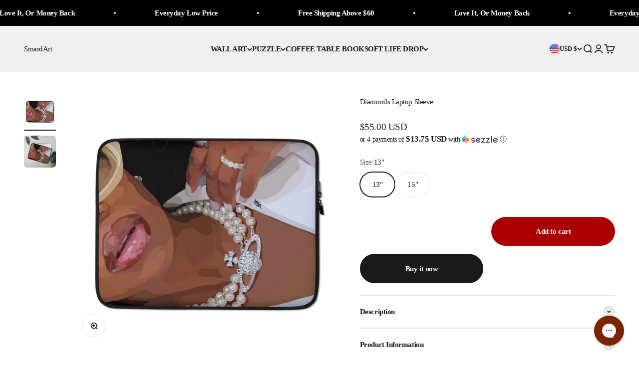

--- FILE ---
content_type: text/html; charset=utf-8
request_url: https://smard.art/products/diamonds-laptop-sleeve
body_size: 90758
content:
<!doctype html>

<html lang="en" dir="ltr">
  <head>
<script async crossorigin fetchpriority="high" src="/cdn/shopifycloud/importmap-polyfill/es-modules-shim.2.4.0.js"></script>
<script src="https://sapi.negate.io/script/kiAsSJkic0XvMocmev3AaA==?shop=smardart.myshopify.com"></script>
  <script async src="https://ob.buzzfufighter.com/i/baa1554dac84c6f7600b8da2f8411f0b.js" class="ct_clicktrue"></script>
    <meta charset="utf-8">
    <meta name="viewport" content="width=device-width, initial-scale=1.0, height=device-height, minimum-scale=1.0, maximum-scale=1.0">
    <meta name="theme-color" content="#f0f0f0"><link rel="shortcut icon" href="//smard.art/cdn/shop/files/Untitled_design_75_91c2eb4c-18b5-4f38-b766-c6e4d45747eb.png?v=1707766282&width=96">
      <link rel="apple-touch-icon" href="//smard.art/cdn/shop/files/Untitled_design_75_91c2eb4c-18b5-4f38-b766-c6e4d45747eb.png?v=1707766282&width=180"><link rel="preconnect" href="https://cdn.shopify.com">
    <link rel="preconnect" href="https://fonts.shopifycdn.com" crossorigin>
    <link rel="dns-prefetch" href="https://productreviews.shopifycdn.com"><link rel="preload" href="//smard.art/cdn/fonts/libre_baskerville/librebaskerville_n7.eb83ab550f8363268d3cb412ad3d4776b2bc22b9.woff2" as="font" type="font/woff2" crossorigin><meta name="twitter:image:alt" content=""><style>/* Typography (heading) */
  @font-face {
  font-family: "Libre Baskerville";
  font-weight: 700;
  font-style: normal;
  font-display: fallback;
  src: url("//smard.art/cdn/fonts/libre_baskerville/librebaskerville_n7.eb83ab550f8363268d3cb412ad3d4776b2bc22b9.woff2") format("woff2"),
       url("//smard.art/cdn/fonts/libre_baskerville/librebaskerville_n7.5bb0de4f2b64b2f68c7e0de8d18bc3455494f553.woff") format("woff");
}

/* Typography (body) */
  
:root {
    /**
     * ---------------------------------------------------------------------
     * SPACING VARIABLES
     *
     * We are using a spacing inspired from frameworks like Tailwind CSS.
     * ---------------------------------------------------------------------
     */
    --spacing-0-5: 0.125rem; /* 2px */
    --spacing-1: 0.25rem; /* 4px */
    --spacing-1-5: 0.375rem; /* 6px */
    --spacing-2: 0.5rem; /* 8px */
    --spacing-2-5: 0.625rem; /* 10px */
    --spacing-3: 0.75rem; /* 12px */
    --spacing-3-5: 0.875rem; /* 14px */
    --spacing-4: 1rem; /* 16px */
    --spacing-4-5: 1.125rem; /* 18px */
    --spacing-5: 1.25rem; /* 20px */
    --spacing-5-5: 1.375rem; /* 22px */
    --spacing-6: 1.5rem; /* 24px */
    --spacing-6-5: 1.625rem; /* 26px */
    --spacing-7: 1.75rem; /* 28px */
    --spacing-7-5: 1.875rem; /* 30px */
    --spacing-8: 2rem; /* 32px */
    --spacing-8-5: 2.125rem; /* 34px */
    --spacing-9: 2.25rem; /* 36px */
    --spacing-9-5: 2.375rem; /* 38px */
    --spacing-10: 2.5rem; /* 40px */
    --spacing-11: 2.75rem; /* 44px */
    --spacing-12: 3rem; /* 48px */
    --spacing-14: 3.5rem; /* 56px */
    --spacing-16: 4rem; /* 64px */
    --spacing-18: 4.5rem; /* 72px */
    --spacing-20: 5rem; /* 80px */
    --spacing-24: 6rem; /* 96px */
    --spacing-28: 7rem; /* 112px */
    --spacing-32: 8rem; /* 128px */
    --spacing-36: 9rem; /* 144px */
    --spacing-40: 10rem; /* 160px */
    --spacing-44: 11rem; /* 176px */
    --spacing-48: 12rem; /* 192px */
    --spacing-52: 13rem; /* 208px */
    --spacing-56: 14rem; /* 224px */
    --spacing-60: 15rem; /* 240px */
    --spacing-64: 16rem; /* 256px */
    --spacing-72: 18rem; /* 288px */
    --spacing-80: 20rem; /* 320px */
    --spacing-96: 24rem; /* 384px */

    /* Container */
    --container-max-width: 1800px;
    --container-narrow-max-width: 1550px;
    --container-gutter: var(--spacing-5);
    --section-outer-spacing-block: var(--spacing-8);
    --section-inner-max-spacing-block: var(--spacing-8);
    --section-inner-spacing-inline: var(--container-gutter);
    --section-stack-spacing-block: var(--spacing-8);

    /* Grid gutter */
    --grid-gutter: var(--spacing-5);

    /* Product list settings */
    --product-list-row-gap: var(--spacing-8);
    --product-list-column-gap: var(--grid-gutter);

    /* Form settings */
    --input-gap: var(--spacing-2);
    --input-height: 2.625rem;
    --input-padding-inline: var(--spacing-4);

    /* Other sizes */
    --sticky-area-height: calc(var(--sticky-announcement-bar-enabled, 0) * var(--announcement-bar-height, 0px) + var(--sticky-header-enabled, 0) * var(--header-height, 0px));

    /* RTL support */
    --transform-logical-flip: 1;
    --transform-origin-start: left;
    --transform-origin-end: right;

    /**
     * ---------------------------------------------------------------------
     * TYPOGRAPHY
     * ---------------------------------------------------------------------
     */

    /* Font properties */
    --heading-font-family: "Libre Baskerville", serif;
    --heading-font-weight: 700;
    --heading-font-style: normal;
    --heading-text-transform: normal;
    --heading-letter-spacing: -0.025em;
    --text-font-family: "New York", Iowan Old Style, Apple Garamond, Baskerville, Times New Roman, Droid Serif, Times, Source Serif Pro, serif, Apple Color Emoji, Segoe UI Emoji, Segoe UI Symbol;
    --text-font-weight: 400;
    --text-font-style: normal;
    --text-letter-spacing: -0.03em;

    /* Font sizes */
    --text-h0: 2.5rem;
    --text-h1: 1.75rem;
    --text-h2: 1.5rem;
    --text-h3: 1.375rem;
    --text-h4: 1.125rem;
    --text-h5: 1.125rem;
    --text-h6: 1rem;
    --text-xs: 0.625rem;
    --text-sm: 0.6875rem;
    --text-base: 0.6875rem;
    --text-lg: 0.9375rem;

    /**
     * ---------------------------------------------------------------------
     * COLORS
     * ---------------------------------------------------------------------
     */

    /* Color settings */--accent: 26 26 26;
    --text-primary: 26 26 26;
    --background-primary: 255 255 255;
    --dialog-background: 255 255 255;
    --border-color: var(--text-color, var(--text-primary)) / 0.12;

    /* Button colors */
    --button-background-primary: 26 26 26;
    --button-text-primary: 255 255 255;
    --button-background-secondary: 171 0 0;
    --button-text-secondary: 240 240 240;

    /* Status colors */
    --success-background: 224 244 232;
    --success-text: 0 163 65;
    --warning-background: 255 246 233;
    --warning-text: 255 183 74;
    --error-background: 254 231 231;
    --error-text: 248 58 58;

    /* Product colors */
    --on-sale-text: 248 58 58;
    --on-sale-badge-background: 248 58 58;
    --on-sale-badge-text: 255 255 255;
    --sold-out-badge-background: 0 0 0;
    --sold-out-badge-text: 255 255 255;
    --primary-badge-background: 248 58 58;
    --primary-badge-text: 255 255 255;
    --star-color: 255 183 74;
    --product-card-background: 255 255 255;
    --product-card-text: 26 26 26;

    /* Header colors */
    --header-background: 240 240 240;
    --header-text: 26 26 26;

    /* Footer colors */
    --footer-background: 240 240 240;
    --footer-text: 26 26 26;

    /* Rounded variables (used for border radius) */
    --rounded-xs: 0.25rem;
    --rounded-sm: 0.375rem;
    --rounded: 0.75rem;
    --rounded-lg: 1.5rem;
    --rounded-full: 9999px;

    --rounded-button: 3.75rem;
    --rounded-input: 0.375rem;

    /* Box shadow */
    --shadow-sm: 0 2px 8px rgb(var(--text-primary) / 0.1);
    --shadow: 0 5px 15px rgb(var(--text-primary) / 0.1);
    --shadow-md: 0 5px 30px rgb(var(--text-primary) / 0.1);
    --shadow-block: 0px 18px 50px rgb(var(--text-primary) / 0.1);

    /**
     * ---------------------------------------------------------------------
     * OTHER
     * ---------------------------------------------------------------------
     */

    --stagger-products-reveal-opacity: 0;
    --cursor-close-svg-url: url(//smard.art/cdn/shop/t/29/assets/cursor-close.svg?v=147174565022153725511750257855);
    --cursor-zoom-in-svg-url: url(//smard.art/cdn/shop/t/29/assets/cursor-zoom-in.svg?v=154953035094101115921750257855);
    --cursor-zoom-out-svg-url: url(//smard.art/cdn/shop/t/29/assets/cursor-zoom-out.svg?v=16155520337305705181750257855);
    --checkmark-svg-url: url(//smard.art/cdn/shop/t/29/assets/checkmark.svg?v=77552481021870063511750257855);
  }

  [dir="rtl"]:root {
    /* RTL support */
    --transform-logical-flip: -1;
    --transform-origin-start: right;
    --transform-origin-end: left;
  }

  @media screen and (min-width: 700px) {
    :root {
      /* Typography (font size) */
      --text-h0: 3.25rem;
      --text-h1: 2.25rem;
      --text-h2: 1.75rem;
      --text-h3: 1.625rem;
      --text-h4: 1.25rem;
      --text-h5: 1.25rem;
      --text-h6: 1.125rem;

      --text-xs: 0.6875rem;
      --text-sm: 0.8125rem;
      --text-base: 0.9375rem;
      --text-lg: 1.1875rem;

      /* Spacing */
      --container-gutter: 2rem;
      --section-outer-spacing-block: var(--spacing-12);
      --section-inner-max-spacing-block: var(--spacing-10);
      --section-inner-spacing-inline: var(--spacing-10);
      --section-stack-spacing-block: var(--spacing-10);

      /* Grid gutter */
      --grid-gutter: var(--spacing-6);

      /* Product list settings */
      --product-list-row-gap: var(--spacing-12);

      /* Form settings */
      --input-gap: 1rem;
      --input-height: 3.125rem;
      --input-padding-inline: var(--spacing-5);
    }
  }

  @media screen and (min-width: 1000px) {
    :root {
      /* Spacing settings */
      --container-gutter: var(--spacing-12);
      --section-outer-spacing-block: var(--spacing-14);
      --section-inner-max-spacing-block: var(--spacing-12);
      --section-inner-spacing-inline: var(--spacing-12);
      --section-stack-spacing-block: var(--spacing-10);
    }
  }

  @media screen and (min-width: 1150px) {
    :root {
      /* Spacing settings */
      --container-gutter: var(--spacing-12);
      --section-outer-spacing-block: var(--spacing-14);
      --section-inner-max-spacing-block: var(--spacing-12);
      --section-inner-spacing-inline: var(--spacing-12);
      --section-stack-spacing-block: var(--spacing-12);
    }
  }

  @media screen and (min-width: 1400px) {
    :root {
      /* Typography (font size) */
      --text-h0: 4rem;
      --text-h1: 3rem;
      --text-h2: 2.5rem;
      --text-h3: 1.75rem;
      --text-h4: 1.5rem;
      --text-h5: 1.25rem;
      --text-h6: 1.25rem;

      --section-outer-spacing-block: var(--spacing-16);
      --section-inner-max-spacing-block: var(--spacing-14);
      --section-inner-spacing-inline: var(--spacing-14);
    }
  }

  @media screen and (min-width: 1600px) {
    :root {
      --section-outer-spacing-block: var(--spacing-16);
      --section-inner-max-spacing-block: var(--spacing-16);
      --section-inner-spacing-inline: var(--spacing-16);
    }
  }

  /**
   * ---------------------------------------------------------------------
   * LIQUID DEPENDANT CSS
   *
   * Our main CSS is Liquid free, but some very specific features depend on
   * theme settings, so we have them here
   * ---------------------------------------------------------------------
   */@media screen and (pointer: fine) {
        .button:not([disabled]):hover, .btn:not([disabled]):hover, .shopify-payment-button__button--unbranded:not([disabled]):hover {
          --button-background-opacity: 0.85;
        }

        .button--subdued:not([disabled]):hover {
          --button-background: var(--text-color) / .05 !important;
        }
      }</style><script>
  // This allows to expose several variables to the global scope, to be used in scripts
  window.themeVariables = {
    settings: {
      showPageTransition: null,
      staggerProductsApparition: true,
      reduceDrawerAnimation: true,
      reduceMenuAnimation: true,
      headingApparition: "split_fade",
      pageType: "product",
      moneyFormat: "${{amount}}",
      moneyWithCurrencyFormat: "${{amount}} USD",
      currencyCodeEnabled: true,
      cartType: "drawer",
      showDiscount: false,
      discountMode: "percentage",
      pageBackground: "#ffffff",
      textColor: "#1a1a1a"
    },

    strings: {
      accessibilityClose: "Close",
      accessibilityNext: "Next",
      accessibilityPrevious: "Previous",
      closeGallery: "Close gallery",
      zoomGallery: "Zoom",
      errorGallery: "Image cannot be loaded",
      searchNoResults: "No results could be found.",
      addOrderNote: "Add order note",
      editOrderNote: "Edit order note",
      shippingEstimatorNoResults: "Sorry, we do not ship to your address.",
      shippingEstimatorOneResult: "There is one shipping rate for your address:",
      shippingEstimatorMultipleResults: "There are several shipping rates for your address:",
      shippingEstimatorError: "One or more error occurred while retrieving shipping rates:"
    },

    breakpoints: {
      'sm': 'screen and (min-width: 700px)',
      'md': 'screen and (min-width: 1000px)',
      'lg': 'screen and (min-width: 1150px)',
      'xl': 'screen and (min-width: 1400px)',

      'sm-max': 'screen and (max-width: 699px)',
      'md-max': 'screen and (max-width: 999px)',
      'lg-max': 'screen and (max-width: 1149px)',
      'xl-max': 'screen and (max-width: 1399px)'
    }
  };

  // For detecting native share
  document.documentElement.classList.add(`native-share--${navigator.share ? 'enabled' : 'disabled'}`);// We save the product ID in local storage to be eventually used for recently viewed section
    try {
      const recentlyViewedProducts = new Set(JSON.parse(localStorage.getItem('theme:recently-viewed-products') || '[]'));

      recentlyViewedProducts.delete(8361909748016); // Delete first to re-move the product
      recentlyViewedProducts.add(8361909748016);

      localStorage.setItem('theme:recently-viewed-products', JSON.stringify(Array.from(recentlyViewedProducts.values()).reverse()));
    } catch (e) {
      // Safari in private mode does not allow setting item, we silently fail
    }</script><script type="importmap">{
        "imports": {
          "vendor": "//smard.art/cdn/shop/t/29/assets/vendor.min.js?v=166563502121812900551750257811",
          "theme": "//smard.art/cdn/shop/t/29/assets/theme.js?v=71055869597829353591752886064",
          "photoswipe": "//smard.art/cdn/shop/t/29/assets/photoswipe.min.js?v=13374349288281597431750257811"
        }
      }
    </script>

    <script type="module" src="//smard.art/cdn/shop/t/29/assets/vendor.min.js?v=166563502121812900551750257811"></script>
    <script type="module" src="//smard.art/cdn/shop/t/29/assets/theme.js?v=71055869597829353591752886064"></script>

    <script>window.performance && window.performance.mark && window.performance.mark('shopify.content_for_header.start');</script><meta name="facebook-domain-verification" content="bdp5x3rp96ge6exqxsa3larh3k4943">
<meta id="shopify-digital-wallet" name="shopify-digital-wallet" content="/70434488624/digital_wallets/dialog">
<meta name="shopify-checkout-api-token" content="8e78aef347cadc123bd97d1cf039c369">
<meta id="in-context-paypal-metadata" data-shop-id="70434488624" data-venmo-supported="false" data-environment="production" data-locale="en_US" data-paypal-v4="true" data-currency="USD">
<link rel="alternate" type="application/json+oembed" href="https://smard.art/products/diamonds-laptop-sleeve.oembed">
<script async="async" src="/checkouts/internal/preloads.js?locale=en-US"></script>
<link rel="preconnect" href="https://shop.app" crossorigin="anonymous">
<script async="async" src="https://shop.app/checkouts/internal/preloads.js?locale=en-US&shop_id=70434488624" crossorigin="anonymous"></script>
<script id="apple-pay-shop-capabilities" type="application/json">{"shopId":70434488624,"countryCode":"CA","currencyCode":"USD","merchantCapabilities":["supports3DS"],"merchantId":"gid:\/\/shopify\/Shop\/70434488624","merchantName":"SmardArt","requiredBillingContactFields":["postalAddress","email"],"requiredShippingContactFields":["postalAddress","email"],"shippingType":"shipping","supportedNetworks":["visa","masterCard","amex","discover","jcb"],"total":{"type":"pending","label":"SmardArt","amount":"1.00"},"shopifyPaymentsEnabled":true,"supportsSubscriptions":true}</script>
<script id="shopify-features" type="application/json">{"accessToken":"8e78aef347cadc123bd97d1cf039c369","betas":["rich-media-storefront-analytics"],"domain":"smard.art","predictiveSearch":true,"shopId":70434488624,"locale":"en"}</script>
<script>var Shopify = Shopify || {};
Shopify.shop = "smardart.myshopify.com";
Shopify.locale = "en";
Shopify.currency = {"active":"USD","rate":"1.0"};
Shopify.country = "US";
Shopify.theme = {"name":"Updated copy of Smard Impact Theme Button Image...","id":176998973744,"schema_name":"Impact","schema_version":"6.8.0","theme_store_id":1190,"role":"main"};
Shopify.theme.handle = "null";
Shopify.theme.style = {"id":null,"handle":null};
Shopify.cdnHost = "smard.art/cdn";
Shopify.routes = Shopify.routes || {};
Shopify.routes.root = "/";</script>
<script type="module">!function(o){(o.Shopify=o.Shopify||{}).modules=!0}(window);</script>
<script>!function(o){function n(){var o=[];function n(){o.push(Array.prototype.slice.apply(arguments))}return n.q=o,n}var t=o.Shopify=o.Shopify||{};t.loadFeatures=n(),t.autoloadFeatures=n()}(window);</script>
<script>
  window.ShopifyPay = window.ShopifyPay || {};
  window.ShopifyPay.apiHost = "shop.app\/pay";
  window.ShopifyPay.redirectState = null;
</script>
<script id="shop-js-analytics" type="application/json">{"pageType":"product"}</script>
<script defer="defer" async type="module" src="//smard.art/cdn/shopifycloud/shop-js/modules/v2/client.init-shop-cart-sync_BT-GjEfc.en.esm.js"></script>
<script defer="defer" async type="module" src="//smard.art/cdn/shopifycloud/shop-js/modules/v2/chunk.common_D58fp_Oc.esm.js"></script>
<script defer="defer" async type="module" src="//smard.art/cdn/shopifycloud/shop-js/modules/v2/chunk.modal_xMitdFEc.esm.js"></script>
<script type="module">
  await import("//smard.art/cdn/shopifycloud/shop-js/modules/v2/client.init-shop-cart-sync_BT-GjEfc.en.esm.js");
await import("//smard.art/cdn/shopifycloud/shop-js/modules/v2/chunk.common_D58fp_Oc.esm.js");
await import("//smard.art/cdn/shopifycloud/shop-js/modules/v2/chunk.modal_xMitdFEc.esm.js");

  window.Shopify.SignInWithShop?.initShopCartSync?.({"fedCMEnabled":true,"windoidEnabled":true});

</script>
<script>
  window.Shopify = window.Shopify || {};
  if (!window.Shopify.featureAssets) window.Shopify.featureAssets = {};
  window.Shopify.featureAssets['shop-js'] = {"shop-cart-sync":["modules/v2/client.shop-cart-sync_DZOKe7Ll.en.esm.js","modules/v2/chunk.common_D58fp_Oc.esm.js","modules/v2/chunk.modal_xMitdFEc.esm.js"],"init-fed-cm":["modules/v2/client.init-fed-cm_B6oLuCjv.en.esm.js","modules/v2/chunk.common_D58fp_Oc.esm.js","modules/v2/chunk.modal_xMitdFEc.esm.js"],"shop-cash-offers":["modules/v2/client.shop-cash-offers_D2sdYoxE.en.esm.js","modules/v2/chunk.common_D58fp_Oc.esm.js","modules/v2/chunk.modal_xMitdFEc.esm.js"],"shop-login-button":["modules/v2/client.shop-login-button_QeVjl5Y3.en.esm.js","modules/v2/chunk.common_D58fp_Oc.esm.js","modules/v2/chunk.modal_xMitdFEc.esm.js"],"pay-button":["modules/v2/client.pay-button_DXTOsIq6.en.esm.js","modules/v2/chunk.common_D58fp_Oc.esm.js","modules/v2/chunk.modal_xMitdFEc.esm.js"],"shop-button":["modules/v2/client.shop-button_DQZHx9pm.en.esm.js","modules/v2/chunk.common_D58fp_Oc.esm.js","modules/v2/chunk.modal_xMitdFEc.esm.js"],"avatar":["modules/v2/client.avatar_BTnouDA3.en.esm.js"],"init-windoid":["modules/v2/client.init-windoid_CR1B-cfM.en.esm.js","modules/v2/chunk.common_D58fp_Oc.esm.js","modules/v2/chunk.modal_xMitdFEc.esm.js"],"init-shop-for-new-customer-accounts":["modules/v2/client.init-shop-for-new-customer-accounts_C_vY_xzh.en.esm.js","modules/v2/client.shop-login-button_QeVjl5Y3.en.esm.js","modules/v2/chunk.common_D58fp_Oc.esm.js","modules/v2/chunk.modal_xMitdFEc.esm.js"],"init-shop-email-lookup-coordinator":["modules/v2/client.init-shop-email-lookup-coordinator_BI7n9ZSv.en.esm.js","modules/v2/chunk.common_D58fp_Oc.esm.js","modules/v2/chunk.modal_xMitdFEc.esm.js"],"init-shop-cart-sync":["modules/v2/client.init-shop-cart-sync_BT-GjEfc.en.esm.js","modules/v2/chunk.common_D58fp_Oc.esm.js","modules/v2/chunk.modal_xMitdFEc.esm.js"],"shop-toast-manager":["modules/v2/client.shop-toast-manager_DiYdP3xc.en.esm.js","modules/v2/chunk.common_D58fp_Oc.esm.js","modules/v2/chunk.modal_xMitdFEc.esm.js"],"init-customer-accounts":["modules/v2/client.init-customer-accounts_D9ZNqS-Q.en.esm.js","modules/v2/client.shop-login-button_QeVjl5Y3.en.esm.js","modules/v2/chunk.common_D58fp_Oc.esm.js","modules/v2/chunk.modal_xMitdFEc.esm.js"],"init-customer-accounts-sign-up":["modules/v2/client.init-customer-accounts-sign-up_iGw4briv.en.esm.js","modules/v2/client.shop-login-button_QeVjl5Y3.en.esm.js","modules/v2/chunk.common_D58fp_Oc.esm.js","modules/v2/chunk.modal_xMitdFEc.esm.js"],"shop-follow-button":["modules/v2/client.shop-follow-button_CqMgW2wH.en.esm.js","modules/v2/chunk.common_D58fp_Oc.esm.js","modules/v2/chunk.modal_xMitdFEc.esm.js"],"checkout-modal":["modules/v2/client.checkout-modal_xHeaAweL.en.esm.js","modules/v2/chunk.common_D58fp_Oc.esm.js","modules/v2/chunk.modal_xMitdFEc.esm.js"],"shop-login":["modules/v2/client.shop-login_D91U-Q7h.en.esm.js","modules/v2/chunk.common_D58fp_Oc.esm.js","modules/v2/chunk.modal_xMitdFEc.esm.js"],"lead-capture":["modules/v2/client.lead-capture_BJmE1dJe.en.esm.js","modules/v2/chunk.common_D58fp_Oc.esm.js","modules/v2/chunk.modal_xMitdFEc.esm.js"],"payment-terms":["modules/v2/client.payment-terms_Ci9AEqFq.en.esm.js","modules/v2/chunk.common_D58fp_Oc.esm.js","modules/v2/chunk.modal_xMitdFEc.esm.js"]};
</script>
<script>(function() {
  var isLoaded = false;
  function asyncLoad() {
    if (isLoaded) return;
    isLoaded = true;
    var urls = ["https:\/\/loox.io\/widget\/41b0H1t_5a\/loox.1673498669859.js?shop=smardart.myshopify.com","\/\/cdn.shopify.com\/proxy\/ed25e7531625256993ddb0ae3ecdad01f64f4bd84f632a7af91f307bc855b0e8\/static.cdn.printful.com\/static\/js\/external\/shopify-product-customizer.js?v=0.28\u0026shop=smardart.myshopify.com\u0026sp-cache-control=cHVibGljLCBtYXgtYWdlPTkwMA","https:\/\/assets.getuploadkit.com\/assets\/uploadkit-client.js?shop=smardart.myshopify.com","https:\/\/pc-quiz.s3.us-east-2.amazonaws.com\/current\/quiz-loader.min.js?shop=smardart.myshopify.com","https:\/\/cdn.hextom.com\/js\/eventpromotionbar.js?shop=smardart.myshopify.com","https:\/\/cdn.shopify.com\/s\/files\/1\/0704\/3448\/8624\/t\/29\/assets\/yoast-active-script.js?v=1750257831\u0026shop=smardart.myshopify.com","https:\/\/cdn.shopify.com\/s\/files\/1\/0704\/3448\/8624\/t\/29\/assets\/yoast-active-script.js?v=1750257831\u0026shop=smardart.myshopify.com","https:\/\/cdn.shopify.com\/s\/files\/1\/0704\/3448\/8624\/t\/29\/assets\/instant-pixel-site_350694ab74b44b8dab9da42e806577f0.js?v=1768571383\u0026shop=smardart.myshopify.com"];
    for (var i = 0; i < urls.length; i++) {
      var s = document.createElement('script');
      s.type = 'text/javascript';
      s.async = true;
      s.src = urls[i];
      var x = document.getElementsByTagName('script')[0];
      x.parentNode.insertBefore(s, x);
    }
  };
  if(window.attachEvent) {
    window.attachEvent('onload', asyncLoad);
  } else {
    window.addEventListener('load', asyncLoad, false);
  }
})();</script>
<script id="__st">var __st={"a":70434488624,"offset":-18000,"reqid":"43bcdf88-04e1-42cf-8572-4da23a352fb3-1769406087","pageurl":"smard.art\/products\/diamonds-laptop-sleeve","u":"a4d36a8dab5c","p":"product","rtyp":"product","rid":8361909748016};</script>
<script>window.ShopifyPaypalV4VisibilityTracking = true;</script>
<script id="captcha-bootstrap">!function(){'use strict';const t='contact',e='account',n='new_comment',o=[[t,t],['blogs',n],['comments',n],[t,'customer']],c=[[e,'customer_login'],[e,'guest_login'],[e,'recover_customer_password'],[e,'create_customer']],r=t=>t.map((([t,e])=>`form[action*='/${t}']:not([data-nocaptcha='true']) input[name='form_type'][value='${e}']`)).join(','),a=t=>()=>t?[...document.querySelectorAll(t)].map((t=>t.form)):[];function s(){const t=[...o],e=r(t);return a(e)}const i='password',u='form_key',d=['recaptcha-v3-token','g-recaptcha-response','h-captcha-response',i],f=()=>{try{return window.sessionStorage}catch{return}},m='__shopify_v',_=t=>t.elements[u];function p(t,e,n=!1){try{const o=window.sessionStorage,c=JSON.parse(o.getItem(e)),{data:r}=function(t){const{data:e,action:n}=t;return t[m]||n?{data:e,action:n}:{data:t,action:n}}(c);for(const[e,n]of Object.entries(r))t.elements[e]&&(t.elements[e].value=n);n&&o.removeItem(e)}catch(o){console.error('form repopulation failed',{error:o})}}const l='form_type',E='cptcha';function T(t){t.dataset[E]=!0}const w=window,h=w.document,L='Shopify',v='ce_forms',y='captcha';let A=!1;((t,e)=>{const n=(g='f06e6c50-85a8-45c8-87d0-21a2b65856fe',I='https://cdn.shopify.com/shopifycloud/storefront-forms-hcaptcha/ce_storefront_forms_captcha_hcaptcha.v1.5.2.iife.js',D={infoText:'Protected by hCaptcha',privacyText:'Privacy',termsText:'Terms'},(t,e,n)=>{const o=w[L][v],c=o.bindForm;if(c)return c(t,g,e,D).then(n);var r;o.q.push([[t,g,e,D],n]),r=I,A||(h.body.append(Object.assign(h.createElement('script'),{id:'captcha-provider',async:!0,src:r})),A=!0)});var g,I,D;w[L]=w[L]||{},w[L][v]=w[L][v]||{},w[L][v].q=[],w[L][y]=w[L][y]||{},w[L][y].protect=function(t,e){n(t,void 0,e),T(t)},Object.freeze(w[L][y]),function(t,e,n,w,h,L){const[v,y,A,g]=function(t,e,n){const i=e?o:[],u=t?c:[],d=[...i,...u],f=r(d),m=r(i),_=r(d.filter((([t,e])=>n.includes(e))));return[a(f),a(m),a(_),s()]}(w,h,L),I=t=>{const e=t.target;return e instanceof HTMLFormElement?e:e&&e.form},D=t=>v().includes(t);t.addEventListener('submit',(t=>{const e=I(t);if(!e)return;const n=D(e)&&!e.dataset.hcaptchaBound&&!e.dataset.recaptchaBound,o=_(e),c=g().includes(e)&&(!o||!o.value);(n||c)&&t.preventDefault(),c&&!n&&(function(t){try{if(!f())return;!function(t){const e=f();if(!e)return;const n=_(t);if(!n)return;const o=n.value;o&&e.removeItem(o)}(t);const e=Array.from(Array(32),(()=>Math.random().toString(36)[2])).join('');!function(t,e){_(t)||t.append(Object.assign(document.createElement('input'),{type:'hidden',name:u})),t.elements[u].value=e}(t,e),function(t,e){const n=f();if(!n)return;const o=[...t.querySelectorAll(`input[type='${i}']`)].map((({name:t})=>t)),c=[...d,...o],r={};for(const[a,s]of new FormData(t).entries())c.includes(a)||(r[a]=s);n.setItem(e,JSON.stringify({[m]:1,action:t.action,data:r}))}(t,e)}catch(e){console.error('failed to persist form',e)}}(e),e.submit())}));const S=(t,e)=>{t&&!t.dataset[E]&&(n(t,e.some((e=>e===t))),T(t))};for(const o of['focusin','change'])t.addEventListener(o,(t=>{const e=I(t);D(e)&&S(e,y())}));const B=e.get('form_key'),M=e.get(l),P=B&&M;t.addEventListener('DOMContentLoaded',(()=>{const t=y();if(P)for(const e of t)e.elements[l].value===M&&p(e,B);[...new Set([...A(),...v().filter((t=>'true'===t.dataset.shopifyCaptcha))])].forEach((e=>S(e,t)))}))}(h,new URLSearchParams(w.location.search),n,t,e,['guest_login'])})(!0,!0)}();</script>
<script integrity="sha256-4kQ18oKyAcykRKYeNunJcIwy7WH5gtpwJnB7kiuLZ1E=" data-source-attribution="shopify.loadfeatures" defer="defer" src="//smard.art/cdn/shopifycloud/storefront/assets/storefront/load_feature-a0a9edcb.js" crossorigin="anonymous"></script>
<script crossorigin="anonymous" defer="defer" src="//smard.art/cdn/shopifycloud/storefront/assets/shopify_pay/storefront-65b4c6d7.js?v=20250812"></script>
<script data-source-attribution="shopify.dynamic_checkout.dynamic.init">var Shopify=Shopify||{};Shopify.PaymentButton=Shopify.PaymentButton||{isStorefrontPortableWallets:!0,init:function(){window.Shopify.PaymentButton.init=function(){};var t=document.createElement("script");t.src="https://smard.art/cdn/shopifycloud/portable-wallets/latest/portable-wallets.en.js",t.type="module",document.head.appendChild(t)}};
</script>
<script data-source-attribution="shopify.dynamic_checkout.buyer_consent">
  function portableWalletsHideBuyerConsent(e){var t=document.getElementById("shopify-buyer-consent"),n=document.getElementById("shopify-subscription-policy-button");t&&n&&(t.classList.add("hidden"),t.setAttribute("aria-hidden","true"),n.removeEventListener("click",e))}function portableWalletsShowBuyerConsent(e){var t=document.getElementById("shopify-buyer-consent"),n=document.getElementById("shopify-subscription-policy-button");t&&n&&(t.classList.remove("hidden"),t.removeAttribute("aria-hidden"),n.addEventListener("click",e))}window.Shopify?.PaymentButton&&(window.Shopify.PaymentButton.hideBuyerConsent=portableWalletsHideBuyerConsent,window.Shopify.PaymentButton.showBuyerConsent=portableWalletsShowBuyerConsent);
</script>
<script>
  function portableWalletsCleanup(e){e&&e.src&&console.error("Failed to load portable wallets script "+e.src);var t=document.querySelectorAll("shopify-accelerated-checkout .shopify-payment-button__skeleton, shopify-accelerated-checkout-cart .wallet-cart-button__skeleton"),e=document.getElementById("shopify-buyer-consent");for(let e=0;e<t.length;e++)t[e].remove();e&&e.remove()}function portableWalletsNotLoadedAsModule(e){e instanceof ErrorEvent&&"string"==typeof e.message&&e.message.includes("import.meta")&&"string"==typeof e.filename&&e.filename.includes("portable-wallets")&&(window.removeEventListener("error",portableWalletsNotLoadedAsModule),window.Shopify.PaymentButton.failedToLoad=e,"loading"===document.readyState?document.addEventListener("DOMContentLoaded",window.Shopify.PaymentButton.init):window.Shopify.PaymentButton.init())}window.addEventListener("error",portableWalletsNotLoadedAsModule);
</script>

<script type="module" src="https://smard.art/cdn/shopifycloud/portable-wallets/latest/portable-wallets.en.js" onError="portableWalletsCleanup(this)" crossorigin="anonymous"></script>
<script nomodule>
  document.addEventListener("DOMContentLoaded", portableWalletsCleanup);
</script>

<link id="shopify-accelerated-checkout-styles" rel="stylesheet" media="screen" href="https://smard.art/cdn/shopifycloud/portable-wallets/latest/accelerated-checkout-backwards-compat.css" crossorigin="anonymous">
<style id="shopify-accelerated-checkout-cart">
        #shopify-buyer-consent {
  margin-top: 1em;
  display: inline-block;
  width: 100%;
}

#shopify-buyer-consent.hidden {
  display: none;
}

#shopify-subscription-policy-button {
  background: none;
  border: none;
  padding: 0;
  text-decoration: underline;
  font-size: inherit;
  cursor: pointer;
}

#shopify-subscription-policy-button::before {
  box-shadow: none;
}

      </style>

<script>window.performance && window.performance.mark && window.performance.mark('shopify.content_for_header.end');</script>
<link href="//smard.art/cdn/shop/t/29/assets/theme.css?v=8636692978506808351750422010" rel="stylesheet" type="text/css" media="all" />

<!-- BEGIN app block: shopify://apps/gift-box/blocks/head/f53ea332-e066-453a-9116-800349284dfb --><script>
const isProductPage = window.location.pathname.includes("/products/");

// Allow redirect only on product pages.
if (isProductPage) {
  const GHOST_PRODUCT_TYPE = "giftbox_ghost_product";
  // Use product handle to check the type of the product.
  const product_type = "";
  if (product_type == GHOST_PRODUCT_TYPE) {
    // Redirect to the GP parent URL stored in the GP's metafields.
    const parent_product_url = '';
    if (parent_product_url === null || parent_product_url === '') {
      window.location.replace("/");
    } else {
      window.location.replace(parent_product_url);
    }
  }
}
</script>

<script
  src="https://giftbox.ds-cdn.com/static/main.js?shop=smardart.myshopify.com"

></script>


<!-- END app block --><!-- BEGIN app block: shopify://apps/candy-rack/blocks/head/cb9c657f-334f-4905-80c2-f69cca01460c --><script
  src="https://cdn.shopify.com/extensions/019beab5-1d27-7cd9-b812-fc1a62b5b821/candyrack-388/assets/main.js?shop=smardart.myshopify.com"

  async

></script>


  <!-- BEGIN app snippet: inject-slider-cart --><div id="candyrack-slider-cart"></div>




    <script id="candyrack-slider-cart-data" type="application/json">
    {"offers":[],"settings":{"top_bar_title":"Cart ({{item_quantity}})","empty_cart_title":"","empty_cart_button_label":"Continue shopping","subtotal_title":"Subtotal","footer_text":"Taxes and shipping calculated at checkout","primary_button_label":"Checkout","secondary_button_label":"Continue shopping","offer_title":"Add items often bought together","offer_subtitle":"","offer_button_label":"Add","desktop_cart_width":480,"background_color":"#FFFFFF","text_color":"#282A2C","error_message_color":"#BE1414","corner_radius":0,"custom_css":"","top_bar_font_size":16,"is_top_bar_sticky":true,"image_ratio":"adapt","image_width":96,"product_name_font_size":14,"variant_price_font_size":14,"offer_show_divider":true,"offer_background_color":"#FFFFFF","offer_show_title":true,"offer_title_font_size":16,"offer_show_subtitle":false,"offer_subtitle_font_size":14,"empty_cart_font_size":20,"empty_cart_button_action":"stay_on_page","empty_cart_custom_link":"","checkout_bg_color":"#FFFFFF","show_divider":true,"show_subtotal":true,"subtotal_font_size":16,"show_footer_text":false,"footer_text_font_size":14,"offer_layout":"list","offer_image_width":96,"offer_badge_font_size":14,"offer_product_name_font_size":14,"offer_price_and_description_font_size":14,"offer_button_style":"primary","offer_button_font_size":14,"offer_button_bg_color":"#282A2C","offer_button_bg_hover_color":"#4A4E52","offer_button_text_color":"#FFFFFF","offer_button_text_hover_color":"#FFFFFF","offer_button_show_border":false,"offer_button_border_width":1,"offer_button_border_color":"#282A2C","offer_button_border_hover_color":"#282A2C","primary_button_action":"checkout","primary_button_font_size":16,"primary_button_bg_color":"#282A2C","primary_button_bg_hover_color":"#4A4E52","primary_button_text_color":"#FFFFFF","primary_button_text_hover_color":"#FFFFFF","primary_button_show_border":true,"primary_button_border_width":1,"primary_button_border_color":"#282A2C","primary_button_border_hover_color":"#282A2C","show_secondary_button":true,"secondary_button_variant":"button","secondary_button_action":"stay_on_page","secondary_button_custom_link":"","secondary_button_bg_color":"#FFFFFF","secondary_button_bg_hover_color":"#FFFFFF","secondary_button_text_color":"#282A2C","secondary_button_text_hover_color":"#282A2C","secondary_button_show_border":true,"secondary_button_border_width":1,"secondary_button_border_color":"#A9AAAB","secondary_button_border_hover_color":"#282A2C","secondary_button_text_link_color":"#282A2C"},"storefront_access_token":"32329ff0e01d43fa7ff32a355a0b9ad5","custom_wording_metaobject_id":163572318512,"enabled":false}
  </script>






<script>

  const STOREFRONT_API_VERSION = '2025-10';

  const fetchSlideCartOffers = async (storefrontToken) => {
    try {
      const query = `
      query GetSlideCartOffers {
        shop {
          metafield(namespace: "$app:candyrack", key: "slide_cart_offers") {
            value
          }
        }
      }
    `;

      const response = await fetch(`/api/${STOREFRONT_API_VERSION}/graphql.json`, {
        method: 'POST',
        headers: {
          'Content-Type': 'application/json',
          'X-Shopify-Storefront-Access-Token': storefrontToken
        },
        body: JSON.stringify({
          query: query
        })
      });

      const result = await response.json();

      if (result.data?.shop?.metafield?.value) {
        return JSON.parse(result.data.shop.metafield.value);
      }

      return null;
    } catch (error) {
      console.warn('Failed to fetch slide cart offers:', error);
      return null;
    }
  }

  const initializeCandyrackSliderCart = async () => {
    // Preview
    const urlParams = new URLSearchParams(window.location.search);
    const storageKey = 'candyrack-slider-cart-preview';

    if (urlParams.has('candyrack-slider-cart-preview') && urlParams.get('candyrack-slider-cart-preview') === 'true') {
      window.sessionStorage.setItem(storageKey, 'true');
    }



    window.SliderCartData = {
      currency_format: '${{amount}}',
      offers: [],
      settings: {},
      storefront_access_token: '',
      enabled: false,
      custom_wording_metaobject_id: null,
      failed: false,
      isCartPage: false,
    }

    const dataScriptTag = document.querySelector('#candyrack-slider-cart-data');
    let data = {};
    if(dataScriptTag) {
      try {
        data = dataScriptTag.textContent ? JSON.parse(dataScriptTag.textContent) : {};
        
        
        
        
        

        const isCartPage = "drawer" === "page";

        let sliderCartSettingsMetaobject = {}
        
        sliderCartSettingsMetaobject = {"empty_cart_button_label":"Continue shopping","empty_cart_title":"Your cart is empty","footer_text":"Taxes and shipping calculated at checkout","offer_button_label":"Add","offer_subtitle":"Shop now, before they are gone.","offer_title":"Add items often bought together","primary_button_label":"Checkout","secondary_button_label":"Continue shopping","subtotal_title":"Subtotal","top_bar_title":"Cart ({{item_quantity}})","version":4};
        



        const storefrontApiToken = data?.storefront_access_token

        if(!storefrontApiToken) {
          throw new Error("Storefront API token is not set.");
        }

        const metafieldData = await fetchSlideCartOffers(storefrontApiToken) || data

        window.SliderCartData = {
          ...window.SliderCartData,
          offers: metafieldData?.offers,
          settings: {...metafieldData?.settings, ...sliderCartSettingsMetaobject},
          storefront_access_token: storefrontApiToken,
          enabled: metafieldData?.enabled,
          custom_wording_metaobject_id: metafieldData?.custom_wording_metaobject_id,
          failed: false,
          isCartPage,
        }
      } catch (error) {
        window.SliderCartData = {...window.SliderCartData, failed: true, error: error};
        console.error("Candy Rack Slider Cart failed parsing data",error);
      }
    }


    if(Object.keys(data).length === 0){
      window.SliderCartData = {...window.SliderCartData, failed: false, enabled: false};
    }

    const calculateCornerRadius = (element, value) => {
      if (value === 0) return 0;
      const radiusMap = {
        button: { 20: 4, 40: 8, 60: 12, 80: 16, 100: 99999 },
        image: { 20: 4, 40: 8, 60: 8, 80: 8, 100: 8 },
        input: { 20: 4, 40: 8, 60: 12, 80: 16, 100: 99999 }
      };
      return radiusMap[element]?.[value] || 0;
    }


    const getLineHeightOffset = (fontSize) => {
      if (fontSize === 16) return 4;
      if (fontSize === 18) return 5;
      return 6; // for 20px, 14px, 12px, 10px
    };

    const generalStyles = `
:root {
   --cr-slider-cart-desktop-cart-width: ${window.SliderCartData.settings.desktop_cart_width}px;
   --cr-slider-cart-background-color: ${window.SliderCartData.settings.background_color};
   --cr-slider-cart-text-color: ${window.SliderCartData.settings.text_color};
   --cr-slider-cart-error-message-color: ${window.SliderCartData.settings.error_message_color};
   --cr-slider-cart-corner-radius-button: ${calculateCornerRadius("button",window.SliderCartData.settings.corner_radius)}px;
   --cr-slider-cart-corner-radius-image: ${calculateCornerRadius("image",window.SliderCartData.settings.corner_radius)}px;
   --cr-slider-cart-corner-radius-input: ${calculateCornerRadius("input",window.SliderCartData.settings.corner_radius)}px;
   --cr-slider-cart-top-bar-font-size: ${window.SliderCartData.settings.top_bar_font_size}px;
   --cr-slider-cart-top-bar-line-height: ${window.SliderCartData.settings.top_bar_font_size + getLineHeightOffset(window.SliderCartData.settings.top_bar_font_size)}px;
   --cr-slider-cart-image-width: ${window.SliderCartData.settings.image_width}px;
   --cr-slider-cart-empty-cart-font-size: ${window.SliderCartData.settings.empty_cart_font_size}px;
   --cr-slider-cart-empty-cart-line-height: ${window.SliderCartData.settings.empty_cart_font_size + getLineHeightOffset(window.SliderCartData.settings.empty_cart_font_size)}px;
   --cr-slider-cart-product-name-font-size: ${window.SliderCartData.settings.product_name_font_size}px;
   --cr-slider-cart-product-name-line-height: ${window.SliderCartData.settings.product_name_font_size + getLineHeightOffset(window.SliderCartData.settings.product_name_font_size)}px;
   --cr-slider-cart-variant-price-font-size: ${window.SliderCartData.settings.variant_price_font_size}px;
   --cr-slider-cart-variant-price-line-height: ${window.SliderCartData.settings.variant_price_font_size + getLineHeightOffset(window.SliderCartData.settings.variant_price_font_size)}px;
   --cr-slider-cart-checkout-bg-color: ${window.SliderCartData.settings.checkout_bg_color};
   --cr-slider-cart-subtotal-font-size: ${window.SliderCartData.settings.subtotal_font_size}px;
   --cr-slider-cart-subtotal-line-height: ${window.SliderCartData.settings.subtotal_font_size + getLineHeightOffset(window.SliderCartData.settings.subtotal_font_size)}px;
   --cr-slider-cart-primary-button-font-size: ${window.SliderCartData.settings.primary_button_font_size}px;
   --cr-slider-cart-primary-button-line-height: ${window.SliderCartData.settings.primary_button_font_size + getLineHeightOffset(window.SliderCartData.settings.primary_button_font_size)}px;
   --cr-slider-cart-primary-button-bg-color: ${window.SliderCartData.settings.primary_button_bg_color};
   --cr-slider-cart-primary-button-bg-hover-color: ${window.SliderCartData.settings.primary_button_bg_hover_color};
   --cr-slider-cart-primary-button-text-color: ${window.SliderCartData.settings.primary_button_text_color};
   --cr-slider-cart-primary-button-text-hover-color: ${window.SliderCartData.settings.primary_button_text_hover_color};
   --cr-slider-cart-primary-button-border-width: ${window.SliderCartData.settings.primary_button_border_width}px;
   --cr-slider-cart-primary-button-border-color: ${window.SliderCartData.settings.primary_button_border_color};
   --cr-slider-cart-primary-button-border-hover-color: ${window.SliderCartData.settings.primary_button_border_hover_color};
   --cr-slider-cart-secondary-button-bg-color: ${window.SliderCartData.settings.secondary_button_bg_color};
   --cr-slider-cart-secondary-button-bg-hover-color: ${window.SliderCartData.settings.secondary_button_bg_hover_color};
   --cr-slider-cart-secondary-button-text-color: ${window.SliderCartData.settings.secondary_button_text_color};
   --cr-slider-cart-secondary-button-text-hover-color: ${window.SliderCartData.settings.secondary_button_text_hover_color};
   --cr-slider-cart-secondary-button-border-width: ${window.SliderCartData.settings.secondary_button_border_width}px;
   --cr-slider-cart-secondary-button-border-color: ${window.SliderCartData.settings.secondary_button_border_color};
   --cr-slider-cart-secondary-button-border-hover-color: ${window.SliderCartData.settings.secondary_button_border_hover_color};
   --cr-slider-cart-secondary-button-text-link-color: ${window.SliderCartData.settings.secondary_button_text_link_color};
   --cr-slider-cart-offer-bg-color: ${window.SliderCartData.settings.offer_background_color};
   --cr-slider-cart-offers-title-font-size: ${window.SliderCartData.settings.offer_title_font_size}px;
   --cr-slider-cart-offers-title-line-height: ${window.SliderCartData.settings.offer_title_font_size + getLineHeightOffset(window.SliderCartData.settings.offer_title_font_size)}px;
   --cr-slider-cart-offer-subtitle-font-size: ${window.SliderCartData.settings.offer_subtitle_font_size}px;
   --cr-slider-cart-offer-subtitle-line-height: ${window.SliderCartData.settings.offer_subtitle_font_size + getLineHeightOffset(window.SliderCartData.settings.offer_subtitle_font_size)}px;
   --cr-slider-cart-offer-badge-font-size: ${window.SliderCartData.settings.offer_badge_font_size}px;
   --cr-slider-cart-offer-badge-line-height: ${window.SliderCartData.settings.offer_badge_font_size + getLineHeightOffset(window.SliderCartData.settings.offer_badge_font_size)}px;
   --cr-slider-cart-offer-image-width: ${window.SliderCartData.settings.offer_image_width}px;
   --cr-slider-cart-offer-product-name-font-size: ${window.SliderCartData.settings.offer_product_name_font_size}px;
   --cr-slider-cart-offer-product-name-line-height: ${window.SliderCartData.settings.offer_product_name_font_size + getLineHeightOffset(window.SliderCartData.settings.offer_product_name_font_size)}px;
   --cr-slider-cart-offer-price-font-size: ${window.SliderCartData.settings.offer_price_and_description_font_size}px;
   --cr-slider-cart-offer-price-line-height: ${window.SliderCartData.settings.offer_price_and_description_font_size + getLineHeightOffset(window.SliderCartData.settings.offer_price_and_description_font_size)}px;
   --cr-slider-cart-offer-button-font-size: ${window.SliderCartData.settings.offer_button_font_size}px;
   --cr-slider-cart-offer-button-line-height: ${window.SliderCartData.settings.offer_button_font_size + getLineHeightOffset(window.SliderCartData.settings.offer_button_font_size)}px;
   --cr-slider-cart-offer-button-bg-color: ${window.SliderCartData.settings.offer_button_bg_color};
   --cr-slider-cart-offer-button-bg-hover-color: ${window.SliderCartData.settings.offer_button_bg_hover_color};
   --cr-slider-cart-offer-button-text-color: ${window.SliderCartData.settings.offer_button_text_color};
   --cr-slider-cart-offer-button-text-hover-color: ${window.SliderCartData.settings.offer_button_text_hover_color};
   --cr-slider-cart-offer-button-border-width: ${window.SliderCartData.settings.offer_button_border_width}px;
   --cr-slider-cart-offer-button-border-color: ${window.SliderCartData.settings.offer_button_border_color};
   --cr-slider-cart-offer-button-border-hover-color: ${window.SliderCartData.settings.offer_button_border_hover_color};
   --cr-slider-cart-custom-text-font-size: ${window.SliderCartData.settings.footer_text_font_size}px;
   --cr-slider-cart-custom-text-line-height: ${window.SliderCartData.settings.footer_text_font_size + getLineHeightOffset(window.SliderCartData.settings.footer_text_font_size)}px;
}`;
    if (window.SliderCartData.enabled || window.sessionStorage.getItem(storageKey) === 'true') {
      const script = document.createElement('script');
      script.type = 'module';
      script.async = true;
      script.src = "https://cdn.shopify.com/extensions/019beab5-1d27-7cd9-b812-fc1a62b5b821/candyrack-388/assets/candyrack-slider-cart.js";

document.head.appendChild(script);

      const link = document.createElement('link');
      link.rel = 'stylesheet';
      link.href = "https://cdn.shopify.com/extensions/019beab5-1d27-7cd9-b812-fc1a62b5b821/candyrack-388/assets/index.css";
      document.head.appendChild(link);

const style = document.createElement('style');
style.type = 'text/css';
style.textContent = generalStyles;
document.head.appendChild(style);

const customStyle = document.createElement('style');
customStyle.type = 'text/css';
customStyle.textContent = window.SliderCartData.settings.custom_css
document.head.appendChild(customStyle);
}
}


initializeCandyrackSliderCart()


</script>
<!-- END app snippet -->



<!-- END app block --><!-- BEGIN app block: shopify://apps/easy-watermarks/blocks/easy-disable-click/0c62e79b-5615-4040-ba75-b7d45945ad3f -->
<script type="text/javascript">var disableRightClick=window.navigator.userAgent;if(regex=RegExp("Chrome-Lighthouse","ig"),!1===regex.test(disableRightClick))if(disableRightClick.match(/mobi/i)){const e=document.createElement("style");e.type="text/css",e.innerHTML="img {-webkit-touch-callout: none;-webkit-user-select: none;-khtml-user-select: none;-moz-user-select: none;-ms-user-select: none;user-select: none;pointer-events: auto;}a > img, span > img {pointer-events: auto;}",document.head.appendChild(e),document.addEventListener("contextmenu",(function(e){"img"===(e.target||e.srcElement).tagName.toLowerCase()&&e.preventDefault()}))}else{document.addEventListener("contextmenu",(function(e){e.preventDefault()})),document.addEventListener("dragstart",(function(e){return!1})),document.addEventListener("mousedown",(function(e){"img"===(e.target||e.srcElement).tagName.toLowerCase()&&2==e.which&&e.preventDefault()})),document.addEventListener("contextmenu",(function(e){"img"===(e.target||e.srcElement).tagName.toLowerCase()&&e.preventDefault()}));const e=document.createElement("style");e.type="text/css",e.innerHTML="img {-webkit-user-drag: none;user-drag: none;}",document.head.appendChild(e);const t=function(){document.body.setAttribute("ondragstart","return false;"),document.body.setAttribute("ondrop","return false;")};"complete"==document.readyState?t():document.addEventListener("DOMContentLoaded",t);var down=[];document.addEventListener("keydown",(function(e){if(down[e.keyCode]=!0,down[123]||e.ctrlKey&&e.shiftKey&&73==e.keyCode||e.ctrlKey&&e.shiftKey&&67==e.keyCode||e.ctrlKey&&85==e.keyCode||e.ctrlKey&&74==e.keyCode||e.ctrlKey&&67==e.keyCode)return e.preventDefault(),!1;down[e.keyCode]=!1})),document.addEventListener("keyup",(function(e){if(down[e.keyCode]=!0,down[16]&&down[52]&&(e.ctrlKey||e.metaKey||e.shiftKey))return e.preventDefault(),!1;down[e.keyCode]=!1})),document.addEventListener("contextmenu",(function(e){(e.target||e.srcElement).style.backgroundImage&&e.preventDefault()}))}</script>



<!-- END app block --><!-- BEGIN app block: shopify://apps/simprosys-google-shopping-feed/blocks/core_settings_block/1f0b859e-9fa6-4007-97e8-4513aff5ff3b --><!-- BEGIN: GSF App Core Tags & Scripts by Simprosys Google Shopping Feed -->









<!-- END: GSF App Core Tags & Scripts by Simprosys Google Shopping Feed -->
<!-- END app block --><!-- BEGIN app block: shopify://apps/triplewhale/blocks/triple_pixel_snippet/483d496b-3f1a-4609-aea7-8eee3b6b7a2a --><link rel='preconnect dns-prefetch' href='https://api.config-security.com/' crossorigin />
<link rel='preconnect dns-prefetch' href='https://conf.config-security.com/' crossorigin />
<script>
/* >> TriplePixel :: start*/
window.TriplePixelData={TripleName:"smardart.myshopify.com",ver:"2.16",plat:"SHOPIFY",isHeadless:false,src:'SHOPIFY_EXT',product:{id:"8361909748016",name:`Diamonds Laptop Sleeve`,price:"55.00",variant:"45226357784880"},search:"",collection:"",cart:"drawer",template:"product",curr:"USD" || "USD"},function(W,H,A,L,E,_,B,N){function O(U,T,P,H,R){void 0===R&&(R=!1),H=new XMLHttpRequest,P?(H.open("POST",U,!0),H.setRequestHeader("Content-Type","text/plain")):H.open("GET",U,!0),H.send(JSON.stringify(P||{})),H.onreadystatechange=function(){4===H.readyState&&200===H.status?(R=H.responseText,U.includes("/first")?eval(R):P||(N[B]=R)):(299<H.status||H.status<200)&&T&&!R&&(R=!0,O(U,T-1,P))}}if(N=window,!N[H+"sn"]){N[H+"sn"]=1,L=function(){return Date.now().toString(36)+"_"+Math.random().toString(36)};try{A.setItem(H,1+(0|A.getItem(H)||0)),(E=JSON.parse(A.getItem(H+"U")||"[]")).push({u:location.href,r:document.referrer,t:Date.now(),id:L()}),A.setItem(H+"U",JSON.stringify(E))}catch(e){}var i,m,p;A.getItem('"!nC`')||(_=A,A=N,A[H]||(E=A[H]=function(t,e,i){return void 0===i&&(i=[]),"State"==t?E.s:(W=L(),(E._q=E._q||[]).push([W,t,e].concat(i)),W)},E.s="Installed",E._q=[],E.ch=W,B="configSecurityConfModel",N[B]=1,O("https://conf.config-security.com/model",5),i=L(),m=A[atob("c2NyZWVu")],_.setItem("di_pmt_wt",i),p={id:i,action:"profile",avatar:_.getItem("auth-security_rand_salt_"),time:m[atob("d2lkdGg=")]+":"+m[atob("aGVpZ2h0")],host:A.TriplePixelData.TripleName,plat:A.TriplePixelData.plat,url:window.location.href.slice(0,500),ref:document.referrer,ver:A.TriplePixelData.ver},O("https://api.config-security.com/event",5,p),O("https://api.config-security.com/first?host=".concat(p.host,"&plat=").concat(p.plat),5)))}}("","TriplePixel",localStorage);
/* << TriplePixel :: end*/
</script>



<!-- END app block --><!-- BEGIN app block: shopify://apps/frequently-bought/blocks/app-embed-block/b1a8cbea-c844-4842-9529-7c62dbab1b1f --><script>
    window.codeblackbelt = window.codeblackbelt || {};
    window.codeblackbelt.shop = window.codeblackbelt.shop || 'smardart.myshopify.com';
    
        window.codeblackbelt.productId = 8361909748016;</script><script src="//cdn.codeblackbelt.com/widgets/frequently-bought-together/main.min.js?version=2026012600-0500" async></script>
 <!-- END app block --><!-- BEGIN app block: shopify://apps/blocky-fraud-blocker/blocks/app-embed/aa25b3bf-c2c5-4359-aa61-7836c225c5a9 -->
<script async src="https://app.blocky-app.com/get_script/?shop_url=smardart.myshopify.com"></script>


<!-- END app block --><!-- BEGIN app block: shopify://apps/klaviyo-email-marketing-sms/blocks/klaviyo-onsite-embed/2632fe16-c075-4321-a88b-50b567f42507 -->












  <script async src="https://static.klaviyo.com/onsite/js/X83qWJ/klaviyo.js?company_id=X83qWJ"></script>
  <script>!function(){if(!window.klaviyo){window._klOnsite=window._klOnsite||[];try{window.klaviyo=new Proxy({},{get:function(n,i){return"push"===i?function(){var n;(n=window._klOnsite).push.apply(n,arguments)}:function(){for(var n=arguments.length,o=new Array(n),w=0;w<n;w++)o[w]=arguments[w];var t="function"==typeof o[o.length-1]?o.pop():void 0,e=new Promise((function(n){window._klOnsite.push([i].concat(o,[function(i){t&&t(i),n(i)}]))}));return e}}})}catch(n){window.klaviyo=window.klaviyo||[],window.klaviyo.push=function(){var n;(n=window._klOnsite).push.apply(n,arguments)}}}}();</script>

  
    <script id="viewed_product">
      if (item == null) {
        var _learnq = _learnq || [];

        var MetafieldReviews = null
        var MetafieldYotpoRating = null
        var MetafieldYotpoCount = null
        var MetafieldLooxRating = null
        var MetafieldLooxCount = null
        var okendoProduct = null
        var okendoProductReviewCount = null
        var okendoProductReviewAverageValue = null
        try {
          // The following fields are used for Customer Hub recently viewed in order to add reviews.
          // This information is not part of __kla_viewed. Instead, it is part of __kla_viewed_reviewed_items
          MetafieldReviews = {};
          MetafieldYotpoRating = null
          MetafieldYotpoCount = null
          MetafieldLooxRating = null
          MetafieldLooxCount = null

          okendoProduct = null
          // If the okendo metafield is not legacy, it will error, which then requires the new json formatted data
          if (okendoProduct && 'error' in okendoProduct) {
            okendoProduct = null
          }
          okendoProductReviewCount = okendoProduct ? okendoProduct.reviewCount : null
          okendoProductReviewAverageValue = okendoProduct ? okendoProduct.reviewAverageValue : null
        } catch (error) {
          console.error('Error in Klaviyo onsite reviews tracking:', error);
        }

        var item = {
          Name: "Diamonds Laptop Sleeve",
          ProductID: 8361909748016,
          Categories: ["Accessories","All Products","Art Products","Back To School 24","Laptop Cases"],
          ImageURL: "https://smard.art/cdn/shop/files/laptop-sleeve-15-front-64722d2acd9a9_grande.png?v=1685205784",
          URL: "https://smard.art/products/diamonds-laptop-sleeve",
          Brand: "SmardArt",
          Price: "$55.00",
          Value: "55.00",
          CompareAtPrice: "$0.00"
        };
        _learnq.push(['track', 'Viewed Product', item]);
        _learnq.push(['trackViewedItem', {
          Title: item.Name,
          ItemId: item.ProductID,
          Categories: item.Categories,
          ImageUrl: item.ImageURL,
          Url: item.URL,
          Metadata: {
            Brand: item.Brand,
            Price: item.Price,
            Value: item.Value,
            CompareAtPrice: item.CompareAtPrice
          },
          metafields:{
            reviews: MetafieldReviews,
            yotpo:{
              rating: MetafieldYotpoRating,
              count: MetafieldYotpoCount,
            },
            loox:{
              rating: MetafieldLooxRating,
              count: MetafieldLooxCount,
            },
            okendo: {
              rating: okendoProductReviewAverageValue,
              count: okendoProductReviewCount,
            }
          }
        }]);
      }
    </script>
  




  <script>
    window.klaviyoReviewsProductDesignMode = false
  </script>







<!-- END app block --><!-- BEGIN app block: shopify://apps/reelup-shoppable-videos-reels/blocks/reelup/a8ec9e4d-d192-44f7-9c23-595f9ee7dd5b --><style>
  [id*='reelup'].shopify-app-block {
    width: 100%;
  }
</style><style id='reelUp_customCSS'>
    
  </style><script>
    eval(``);
  </script><script src='https://cdn-v2.reelup.io/global.js.gz?v=1769406088' defer></script><script>
  console.log("%cVideo commerce powered by ReelUp.", 'font-size: 18px; font-weight: 600; color: #000;background: #a3f234; padding: 10px 20px; border-radius: 5px; width: 100%');
  console.log("🚀 Enhanced Product Discovery.\n" +
  "📈 Increased Conversion Rates.\n" +
  "🤩 Elevated Visitor Engagements.\n\n" +
  "Learn more at: https://apps.shopify.com/reelup/");

  window.shopFormat = "${{amount}}";
  window.shopCurrency = "USD";
  window.REELUP = {
     files: {
        carousel: {
            css: "https://cdn.shopify.com/extensions/019a961d-0cdf-72c1-aed3-524c2b6dbde8/ig-reels-124/assets/reels_carousel.css",
        },
        stacked: {
            css: "https://cdn.shopify.com/extensions/019a961d-0cdf-72c1-aed3-524c2b6dbde8/ig-reels-124/assets/reels_carousel_stacked.css",
        },
        grid: {
            css: "https://cdn.shopify.com/extensions/019a961d-0cdf-72c1-aed3-524c2b6dbde8/ig-reels-124/assets/reels_grid.css",
        },
        stories: {
            css: "https://cdn.shopify.com/extensions/019a961d-0cdf-72c1-aed3-524c2b6dbde8/ig-reels-124/assets/reels_stories.css",
        },
    },
    shopLocale: "US"
  };window.reelUp_productJSON = {"id":8361909748016,"title":"Diamonds Laptop Sleeve","handle":"diamonds-laptop-sleeve","description":"Protect your laptop in style—get this snug, lightweight laptop sleeve! To prevent any scratch marks, it contains an internal padded zipper and its interior is fully lined with faux fur. What’s more, it’s made from a material that’s resistant to water, oil, and heat, making sure your laptop sleeve looks as sharp as you any day of the week!\u003cbr\u003e\r\n\u003cbr\u003e\r\n• 100% neoprene\u003cbr\u003e\r\n• 13″ sleeve weight: 6.49 oz (220 g)\u003cbr\u003e\r\n• 15″ sleeve weight: 8.8 oz (250 g)\u003cbr\u003e\r\n• Lightweight and resistant to water, oil, and heat\u003cbr\u003e\r\n• Snug fit\u003cbr\u003e\r\n• Faux fur interior lining\u003cbr\u003e\r\n• Top-loading zippered enclosure with two sliders\u003cbr\u003e\r\n• Padded zipper binding\u003cbr\u003e\r\n• Blank product sourced from China\u003cp\u003e\u003cstrong class=\"size-guide-title\"\u003eSize guide\u003c\/strong\u003e\u003c\/p\u003e\u003cdiv class=\"table-responsive dynamic\" data-unit-system=\"imperial\"\u003e\u003ctable cellpadding=\"5\"\u003e\u003ctbody\u003e\n\u003ctr\u003e\n\u003ctd\u003e \u003c\/td\u003e\n\u003ctd\u003e\u003cstrong\u003eLENGTH (inches)\u003c\/strong\u003e\u003c\/td\u003e\n\u003ctd\u003e\u003cstrong\u003eWIDTH (inches)\u003c\/strong\u003e\u003c\/td\u003e\n\u003ctd\u003e\u003cstrong\u003eHEIGHT (inches)\u003c\/strong\u003e\u003c\/td\u003e\n\u003c\/tr\u003e\n\u003ctr\u003e\n\u003ctd\u003e\u003cstrong\u003e13″\u003c\/strong\u003e\u003c\/td\u003e\n\u003ctd\u003e13 ½\u003c\/td\u003e\n\u003ctd\u003e10 ½\u003c\/td\u003e\n\u003ctd\u003e⅝\u003c\/td\u003e\n\u003c\/tr\u003e\n\u003ctr\u003e\n\u003ctd\u003e\u003cstrong\u003e15″\u003c\/strong\u003e\u003c\/td\u003e\n\u003ctd\u003e14 ¾\u003c\/td\u003e\n\u003ctd\u003e11 ¼\u003c\/td\u003e\n\u003ctd\u003e⅝\u003c\/td\u003e\n\u003c\/tr\u003e\n\u003c\/tbody\u003e\u003c\/table\u003e\u003c\/div\u003e","published_at":"2023-05-27T12:55:29-04:00","created_at":"2023-05-27T12:42:37-04:00","vendor":"SmardArt","type":"","tags":["accessories"],"price":5500,"price_min":5500,"price_max":5500,"available":true,"price_varies":false,"compare_at_price":null,"compare_at_price_min":0,"compare_at_price_max":0,"compare_at_price_varies":false,"variants":[{"id":45226357784880,"title":"13″","option1":"13″","option2":null,"option3":null,"sku":null,"requires_shipping":true,"taxable":true,"featured_image":{"id":41657405014320,"product_id":8361909748016,"position":1,"created_at":"2023-05-27T12:43:03-04:00","updated_at":"2023-05-27T12:43:04-04:00","alt":null,"width":2000,"height":2000,"src":"\/\/smard.art\/cdn\/shop\/files\/laptop-sleeve-15-front-64722d2acd9a9.png?v=1685205784","variant_ids":[45226357784880]},"available":true,"name":"Diamonds Laptop Sleeve - 13″","public_title":"13″","options":["13″"],"price":5500,"weight":218,"compare_at_price":null,"inventory_management":"shopify","barcode":null,"featured_media":{"alt":null,"id":34016537248048,"position":1,"preview_image":{"aspect_ratio":1.0,"height":2000,"width":2000,"src":"\/\/smard.art\/cdn\/shop\/files\/laptop-sleeve-15-front-64722d2acd9a9.png?v=1685205784"}},"requires_selling_plan":false,"selling_plan_allocations":[]},{"id":45226357817648,"title":"15″","option1":"15″","option2":null,"option3":null,"sku":null,"requires_shipping":true,"taxable":true,"featured_image":{"id":41657405047088,"product_id":8361909748016,"position":2,"created_at":"2023-05-27T12:43:03-04:00","updated_at":"2023-05-27T12:43:04-04:00","alt":null,"width":2000,"height":2000,"src":"\/\/smard.art\/cdn\/shop\/files\/laptop-sleeve-15-front-64722d2acda53.png?v=1685205784","variant_ids":[45226357817648]},"available":true,"name":"Diamonds Laptop Sleeve - 15″","public_title":"15″","options":["15″"],"price":5500,"weight":261,"compare_at_price":null,"inventory_management":"shopify","barcode":null,"featured_media":{"alt":null,"id":34016537280816,"position":2,"preview_image":{"aspect_ratio":1.0,"height":2000,"width":2000,"src":"\/\/smard.art\/cdn\/shop\/files\/laptop-sleeve-15-front-64722d2acda53.png?v=1685205784"}},"requires_selling_plan":false,"selling_plan_allocations":[]}],"images":["\/\/smard.art\/cdn\/shop\/files\/laptop-sleeve-15-front-64722d2acd9a9.png?v=1685205784","\/\/smard.art\/cdn\/shop\/files\/laptop-sleeve-15-front-64722d2acda53.png?v=1685205784"],"featured_image":"\/\/smard.art\/cdn\/shop\/files\/laptop-sleeve-15-front-64722d2acd9a9.png?v=1685205784","options":["Size"],"media":[{"alt":null,"id":34016537248048,"position":1,"preview_image":{"aspect_ratio":1.0,"height":2000,"width":2000,"src":"\/\/smard.art\/cdn\/shop\/files\/laptop-sleeve-15-front-64722d2acd9a9.png?v=1685205784"},"aspect_ratio":1.0,"height":2000,"media_type":"image","src":"\/\/smard.art\/cdn\/shop\/files\/laptop-sleeve-15-front-64722d2acd9a9.png?v=1685205784","width":2000},{"alt":null,"id":34016537280816,"position":2,"preview_image":{"aspect_ratio":1.0,"height":2000,"width":2000,"src":"\/\/smard.art\/cdn\/shop\/files\/laptop-sleeve-15-front-64722d2acda53.png?v=1685205784"},"aspect_ratio":1.0,"height":2000,"media_type":"image","src":"\/\/smard.art\/cdn\/shop\/files\/laptop-sleeve-15-front-64722d2acda53.png?v=1685205784","width":2000}],"requires_selling_plan":false,"selling_plan_groups":[],"content":"Protect your laptop in style—get this snug, lightweight laptop sleeve! To prevent any scratch marks, it contains an internal padded zipper and its interior is fully lined with faux fur. What’s more, it’s made from a material that’s resistant to water, oil, and heat, making sure your laptop sleeve looks as sharp as you any day of the week!\u003cbr\u003e\r\n\u003cbr\u003e\r\n• 100% neoprene\u003cbr\u003e\r\n• 13″ sleeve weight: 6.49 oz (220 g)\u003cbr\u003e\r\n• 15″ sleeve weight: 8.8 oz (250 g)\u003cbr\u003e\r\n• Lightweight and resistant to water, oil, and heat\u003cbr\u003e\r\n• Snug fit\u003cbr\u003e\r\n• Faux fur interior lining\u003cbr\u003e\r\n• Top-loading zippered enclosure with two sliders\u003cbr\u003e\r\n• Padded zipper binding\u003cbr\u003e\r\n• Blank product sourced from China\u003cp\u003e\u003cstrong class=\"size-guide-title\"\u003eSize guide\u003c\/strong\u003e\u003c\/p\u003e\u003cdiv class=\"table-responsive dynamic\" data-unit-system=\"imperial\"\u003e\u003ctable cellpadding=\"5\"\u003e\u003ctbody\u003e\n\u003ctr\u003e\n\u003ctd\u003e \u003c\/td\u003e\n\u003ctd\u003e\u003cstrong\u003eLENGTH (inches)\u003c\/strong\u003e\u003c\/td\u003e\n\u003ctd\u003e\u003cstrong\u003eWIDTH (inches)\u003c\/strong\u003e\u003c\/td\u003e\n\u003ctd\u003e\u003cstrong\u003eHEIGHT (inches)\u003c\/strong\u003e\u003c\/td\u003e\n\u003c\/tr\u003e\n\u003ctr\u003e\n\u003ctd\u003e\u003cstrong\u003e13″\u003c\/strong\u003e\u003c\/td\u003e\n\u003ctd\u003e13 ½\u003c\/td\u003e\n\u003ctd\u003e10 ½\u003c\/td\u003e\n\u003ctd\u003e⅝\u003c\/td\u003e\n\u003c\/tr\u003e\n\u003ctr\u003e\n\u003ctd\u003e\u003cstrong\u003e15″\u003c\/strong\u003e\u003c\/td\u003e\n\u003ctd\u003e14 ¾\u003c\/td\u003e\n\u003ctd\u003e11 ¼\u003c\/td\u003e\n\u003ctd\u003e⅝\u003c\/td\u003e\n\u003c\/tr\u003e\n\u003c\/tbody\u003e\u003c\/table\u003e\u003c\/div\u003e"};;

      window.reelUp_productJSON.collectionIds = [432752984368,433036198192,441864028464,457071395120,432662905136];const settingsData = {"translations":{"description_label":"Description","quantity":"Quantity","add_cart_error_message":"An error has occurred","add_cart_success_message":"Added to cart successfully!","single_product":"Product","multiple_products":"Products","sold_out_button_text":"Sold out","off":"OFF","view_cart":"View cart","credit":"Credits","recommended_products":"You may like","unmute_btn":"Tap to Unmute","swipe_to_next":"Swipe up to see more!","copied":"Copied","empty_cart":"Your cart is empty","cart_popup_heading":"Your cart","no_product_found":"No product found","share_popup_heading":"Share video","video_url":"Video URL","copy_link":"Copy link","product":"Product","price":"Price","subtotal":"Subtotal","checkout_button":"Checkout","reviews_label":"Customer Reviews","total_reviews":"Based on {{raters}} Reviews","load_more_reviews":"Load more reviews","cart_limit_error":"You have reached the limit to add product into cart","share_label":"Share","likes_label":"Likes","views_label":"Views","add_to_cart_button":"Add to Cart","shop_now_button":"Shop Now","more_info_button":"More Info","multiple_products_heading":"Products seen in the video"},"integrations":{"reviews":{"reviews_provider":"loox","reviews_api_key":null}},"devtool":{"custom_css":null,"custom_js":null,"load_on_interaction":0,"playlist_addtocart_js":null,"popup_cart_button_js":null,"popup_addtocart_button_js":null,"soldout_js":null,"scale_video":1,"api_key":"DY0Bk2mdgKTDSUx7YHYl2jObgRyNnhyb"},"socialpixel":{"facebook_pixel":null,"tiktok_pixel":null,"google_pixel":null,"snapchat_pixel":null}};
      const global_settings = {"reel_views":0,"reel_likes":1,"reel_share":1,"brand_logo":null,"powered_by_reelup":1,"overlay_icon":"retro_icon","icon_color":"rgba(0, 0, 0, 1)","primary_button_background_color":"rgba(0, 0, 0, 1)","primary_button_text_color":"rgb(255,255,255)","secondary_button_background_color":"rgba(255,255,255,1)","secondary_button_text_color":"rgba(34, 34, 34, 1)","secondary_button_border_color":"rgba(34, 34, 34, 1)","sale_badge_background_color":"rgba(179, 0, 0, 1)","sale_badge_text_color":"rgba(255, 255, 255, 1)","regular_price_color":"rgba(114, 114, 114, 1)","sale_price_color":"rgba(179, 0, 0, 1)","modal_logo_width":50,"quantity_allowed_per_item":5,"items_to_purchase_allowed":25,"show_decimal":1,"is_order_tag":1,"reels_sorting":0,"reels_sorting_option":"views","smart_inventory_sync":0,"smart_inventory_sync_option":"move_reel_to_last","full_video_quality":"medium","short_video_quality":"short"};
      const retargeting_settings = [];
      window.REELUP.products = [];
      window.REELUP.customProducts = [];
      window.REELUP.videos = [{"id":24065,"title":"😍😍😍 nothings better than new art #smardart","short_video":"https:\/\/cdn.shopify.com\/s\/files\/1\/0704\/3448\/8624\/files\/reelUp_osjkqq5vq5r1700723107666_short.mp4?v=1700723115","thumbnail":"https:\/\/cdn.shopify.com\/s\/files\/1\/0704\/3448\/8624\/files\/reelUp_osjkqq5vq5r1700723107666_thumbnail.jpg?v=1700723116","cta":"tagged_products","recommended_products_ai":"shopify_recommendation_ai","upload_date":"2023-11-23 07:05:08","cta_external_link":0,"full_video":"https:\/\/cdn.shopify.com\/s\/files\/1\/0704\/3448\/8624\/files\/reelUp_osjkqq5vq5r1700723107666_medium.mp4?v=1700723122","products":[{"reel_id":24065,"id":8791088103728,"handle":"cool-kid","available":1}]},{"id":24068,"title":"Lady in White 🤍","short_video":"https:\/\/cdn.shopify.com\/s\/files\/1\/0704\/3448\/8624\/files\/reelUp_fi32nayjl4j1700758597051_short.mp4?v=1700758625","thumbnail":"https:\/\/cdn.shopify.com\/s\/files\/1\/0704\/3448\/8624\/files\/reelUp_fi32nayjl4j1700758597051_thumbnail.jpg?v=1700758615","cta":"tagged_products","recommended_products_ai":"shopify_recommendation_ai","upload_date":"2023-11-23 07:20:28","cta_external_link":0,"full_video":"https:\/\/cdn.shopify.com\/s\/files\/1\/0704\/3448\/8624\/files\/reelUp_fi32nayjl4j1700758597051_medium.mp4?v=1700758617","products":[{"reel_id":24068,"id":8752316318000,"handle":"white-hat","available":1}]},{"id":24069,"title":"Giving away 2 books + Art piece! Join via link in bio and follow stepssss🥰 #smardart","short_video":"https:\/\/cdn.shopify.com\/s\/files\/1\/0704\/3448\/8624\/files\/reelUp_gallpqhifx1700758597051_short.mp4?v=1700758621","thumbnail":"https:\/\/cdn.shopify.com\/s\/files\/1\/0704\/3448\/8624\/files\/reelUp_gallpqhifx1700758597051_thumbnail.jpg?v=1700758622","cta":"tagged_products","recommended_products_ai":"shopify_recommendation_ai","upload_date":"2023-11-23 07:20:28","cta_external_link":0,"full_video":"https:\/\/cdn.shopify.com\/s\/files\/1\/0704\/3448\/8624\/files\/reelUp_gallpqhifx1700758597051_medium.mp4?v=1700758627","products":[]},{"id":24070,"title":"Because it's true! 🤩 🤎 • • • • • • • #smardart #blackwomenluxury #blackart #artbae #womenillustrators #wallart #explore #procreateart #blackillustrators #dopeblackart #brownaesthetic #curvyart #womensupportingwomen #blackcreator #womencurves #visualartists #blackwomenaesthetics #melaninaesthetic #homeart #blackloveillustration #wallart #buyblackart #curvybae #homedecor #artforhome #artforthehome #bodyart #wallartwork","short_video":"https:\/\/cdn.shopify.com\/s\/files\/1\/0704\/3448\/8624\/files\/reelUp_wwvo8xb9k51700724027982_short.mp4?v=1700724056","thumbnail":"https:\/\/cdn.shopify.com\/s\/files\/1\/0704\/3448\/8624\/files\/reelUp_wwvo8xb9k51700724027982_thumbnail.jpg?v=1700724047","cta":"tagged_products","recommended_products_ai":"shopify_recommendation_ai","upload_date":"2023-11-23 07:20:29","cta_external_link":0,"full_video":"https:\/\/cdn.shopify.com\/s\/files\/1\/0704\/3448\/8624\/files\/reelUp_wwvo8xb9k51700724027982_medium.mp4?v=1700724047","products":[{"reel_id":24070,"id":8756264894768,"handle":"thick-thighs","available":1}]},{"id":24071,"title":"DECO BOOKS ARE HERE! ⭐   To celebrate, we are giving away 2 Free « Coffee Table Books + Art Print » for Free!  Giveaway Rules ✅ Use the link in bio to join  Winners will be announced on Sunday, November 5, 2023    These Books Are AMAZING and we can’t wait for you to get your hands on them!🔥 #smardart #decorativebooks #storagebook","short_video":"https:\/\/cdn.shopify.com\/s\/files\/1\/0704\/3448\/8624\/files\/reelUp_o99mx9rczcc1700724027982_short.mp4?v=1700724061","thumbnail":"https:\/\/cdn.shopify.com\/s\/files\/1\/0704\/3448\/8624\/files\/reelUp_o99mx9rczcc1700724027982_thumbnail.jpg?v=1700724048","cta":"tagged_products","recommended_products_ai":"shopify_recommendation_ai","upload_date":"2023-11-23 07:20:30","cta_external_link":0,"full_video":"https:\/\/cdn.shopify.com\/s\/files\/1\/0704\/3448\/8624\/files\/reelUp_o99mx9rczcc1700724027982_medium.mp4?v=1700724053","products":[]},{"id":24072,"title":"Love surprising our faves 😍 #fyp #smardart #BlackTikTok","short_video":"https:\/\/cdn.shopify.com\/s\/files\/1\/0704\/3448\/8624\/files\/reelUp_q1h0fsnui81700764291409_short.mp4?v=1700764304","thumbnail":"https:\/\/cdn.shopify.com\/s\/files\/1\/0704\/3448\/8624\/files\/reelUp_q1h0fsnui81700764291409_thumbnail.jpg?v=1700764303","cta":"tagged_products","recommended_products_ai":"shopify_recommendation_ai","upload_date":"2023-11-23 07:20:30","cta_external_link":0,"full_video":"https:\/\/cdn.shopify.com\/s\/files\/1\/0704\/3448\/8624\/files\/reelUp_q1h0fsnui81700764291409_medium.mp4?v=1700764312","products":[]},{"id":24075,"title":"Devorative storage book for men too🤭🤪 #smardart #decorativebooks #storagebook","short_video":"https:\/\/cdn.shopify.com\/s\/files\/1\/0704\/3448\/8624\/files\/reelUp_nggcf9lxvgp1700758597051_short.mp4?v=1700758625","thumbnail":"https:\/\/cdn.shopify.com\/s\/files\/1\/0704\/3448\/8624\/files\/reelUp_nggcf9lxvgp1700758597051_thumbnail.jpg?v=1700758617","cta":"tagged_products","recommended_products_ai":"shopify_recommendation_ai","upload_date":"2023-11-23 07:20:32","cta_external_link":0,"full_video":"https:\/\/cdn.shopify.com\/s\/files\/1\/0704\/3448\/8624\/files\/reelUp_nggcf9lxvgp1700758597051_medium.mp4?v=1700758619","products":[]},{"id":24076,"title":"Having original screensavers for any days\u003e\u003e\u003e #smardart #screensavers #phonewallpaper","short_video":"https:\/\/cdn.shopify.com\/s\/files\/1\/0704\/3448\/8624\/files\/reelUp_j7w6i9rbio1700771821873_short.mp4?v=1700771848","thumbnail":"https:\/\/cdn.shopify.com\/s\/files\/1\/0704\/3448\/8624\/files\/reelUp_j7w6i9rbio1700771821873_thumbnail.jpg?v=1700771839","cta":"tagged_products","recommended_products_ai":"shopify_recommendation_ai","upload_date":"2023-11-23 07:20:32","cta_external_link":0,"full_video":"https:\/\/cdn.shopify.com\/s\/files\/1\/0704\/3448\/8624\/files\/reelUp_j7w6i9rbio1700771821873_medium.mp4?v=1700771839","products":[]},{"id":24077,"title":"Decorative storage booook 😍 #smardart #decorativebooks","short_video":"https:\/\/cdn.shopify.com\/s\/files\/1\/0704\/3448\/8624\/files\/reelUp_qy0jjq4ot4s1700724027982_short.mp4?v=1700724050","thumbnail":"https:\/\/cdn.shopify.com\/s\/files\/1\/0704\/3448\/8624\/files\/reelUp_qy0jjq4ot4s1700724027982_thumbnail.jpg?v=1700724056","cta":"tagged_products","recommended_products_ai":"shopify_recommendation_ai","upload_date":"2023-11-23 07:20:33","cta_external_link":0,"full_video":"https:\/\/cdn.shopify.com\/s\/files\/1\/0704\/3448\/8624\/files\/reelUp_qy0jjq4ot4s1700724027982_medium.mp4?v=1700724068","products":[]},{"id":24178,"title":"Replying to @Dr. Crystal 🌸 So happy with how my room turned out @Smard.art #roomdecor #RoomTour #roommakeover #decor","short_video":"https:\/\/cdn.shopify.com\/s\/files\/1\/0704\/3448\/8624\/files\/reelUp_gv4vll8s60g1700753714998_short.mp4?v=1700753722","thumbnail":"https:\/\/cdn.shopify.com\/s\/files\/1\/0704\/3448\/8624\/files\/reelUp_gv4vll8s60g1700753714998_thumbnail.jpg?v=1700753723","cta":"tagged_products","recommended_products_ai":"shopify_recommendation_ai","upload_date":"2023-11-23 15:35:15","cta_external_link":0,"full_video":"https:\/\/cdn.shopify.com\/s\/files\/1\/0704\/3448\/8624\/files\/reelUp_gv4vll8s60g1700753714998_medium.mp4?v=1700753729","products":[{"reel_id":24178,"id":8071539327280,"handle":"archeo-pink-poster","available":1},{"reel_id":24178,"id":8071539392816,"handle":"libre-poster","available":1},{"reel_id":24178,"id":8071539097904,"handle":"soft-and-simple-iii-poster","available":1}]},{"id":24180,"title":"Thank you @TATI ⚡️ 😍 Now you watching this, here’s your sign to get you some #smardart 😌🤝✨ link in bio  #blackart #wallart #bhm2023  #supportblackartists","short_video":"https:\/\/cdn.shopify.com\/s\/files\/1\/0704\/3448\/8624\/files\/reelUp_t6kjzwj7rwl1700754129258_short.mp4?v=1700754142","thumbnail":"https:\/\/cdn.shopify.com\/s\/files\/1\/0704\/3448\/8624\/files\/reelUp_t6kjzwj7rwl1700754129258_thumbnail.jpg?v=1700754140","cta":"tagged_products","recommended_products_ai":"shopify_recommendation_ai","upload_date":"2023-11-23 15:42:09","cta_external_link":0,"full_video":"https:\/\/cdn.shopify.com\/s\/files\/1\/0704\/3448\/8624\/files\/reelUp_t6kjzwj7rwl1700754129258_medium.mp4?v=1700754148","products":[{"reel_id":24180,"id":8071497810224,"handle":"glam-poster-1","available":1},{"reel_id":24180,"id":8071719584048,"handle":"wine-sun-poster","available":1},{"reel_id":24180,"id":8071478214960,"handle":"b-love-ii-poster","available":1}]},{"id":24181,"title":"In love with my pieces ❤️ #smardart #blackart #blackgirlmagic #blackgirlluxury @Smard.art","short_video":"https:\/\/cdn.shopify.com\/s\/files\/1\/0704\/3448\/8624\/files\/reelUp_yffy77k7wqj1700754255588_short.mp4?v=1700754263","thumbnail":"https:\/\/cdn.shopify.com\/s\/files\/1\/0704\/3448\/8624\/files\/reelUp_yffy77k7wqj1700754255588_thumbnail.jpg?v=1700754263","cta":"tagged_products","recommended_products_ai":"shopify_recommendation_ai","upload_date":"2023-11-23 15:44:15","cta_external_link":0,"full_video":"https:\/\/cdn.shopify.com\/s\/files\/1\/0704\/3448\/8624\/files\/reelUp_yffy77k7wqj1700754255588_medium.mp4?v=1700754269","products":[]},{"id":24183,"title":"Smard merch🤎 #smardart","short_video":"https:\/\/cdn.shopify.com\/s\/files\/1\/0704\/3448\/8624\/files\/reelUp_owabzoc4s11700754539385_short.mp4?v=1700754550","thumbnail":"https:\/\/cdn.shopify.com\/s\/files\/1\/0704\/3448\/8624\/files\/reelUp_owabzoc4s11700754539385_thumbnail.jpg?v=1700754552","cta":"tagged_products","recommended_products_ai":"shopify_recommendation_ai","upload_date":"2023-11-23 15:48:59","cta_external_link":0,"full_video":"https:\/\/cdn.shopify.com\/s\/files\/1\/0704\/3448\/8624\/files\/reelUp_owabzoc4s11700754539385_medium.mp4?v=1700754564","products":[]},{"id":24184,"title":"Black Love in 4K 🥹 🤍 Thank you to @lelliessantiago and @kasruleseverything for trusting us with capturing your love in art form. Click the link in our bio to get your own custom art piece done by us!","short_video":"https:\/\/cdn.shopify.com\/s\/files\/1\/0704\/3448\/8624\/files\/reelUp_qgg8ncolnh1700754539385_short.mp4?v=1700754553","thumbnail":"https:\/\/cdn.shopify.com\/s\/files\/1\/0704\/3448\/8624\/files\/reelUp_qgg8ncolnh1700754539385_thumbnail.jpg?v=1700754553","cta":"tagged_products","recommended_products_ai":"shopify_recommendation_ai","upload_date":"2023-11-23 15:48:59","cta_external_link":0,"full_video":"https:\/\/cdn.shopify.com\/s\/files\/1\/0704\/3448\/8624\/files\/reelUp_qgg8ncolnh1700754539385_medium.mp4?v=1700754561","products":[]},{"id":24185,"title":"S\/o to @Talitha Jane for this beautiful video! Always showing love🥹❤️ had to repost! Ps: run to the website right now! We have a surprise for you guys all weekend! ✨ #smardart","short_video":"https:\/\/cdn.shopify.com\/s\/files\/1\/0704\/3448\/8624\/files\/reelUp_czdlfxxg4jf1700754539385_short.mp4?v=1700754548","thumbnail":"https:\/\/cdn.shopify.com\/s\/files\/1\/0704\/3448\/8624\/files\/reelUp_czdlfxxg4jf1700754539385_thumbnail.jpg?v=1700754548","cta":"tagged_products","recommended_products_ai":"shopify_recommendation_ai","upload_date":"2023-11-23 15:48:59","cta_external_link":0,"full_video":"https:\/\/cdn.shopify.com\/s\/files\/1\/0704\/3448\/8624\/files\/reelUp_czdlfxxg4jf1700754539385_medium.mp4?v=1700754564","products":[{"reel_id":24185,"id":8071539392816,"handle":"libre-poster","available":1}]},{"id":24188,"title":"Client Cam ft @kelthagawd 🫶🏾 Absolutely lovveeeee the glass frames for the 8x10s ✨ 🤩 • • • • • • • #smardart #blackwomenluxury #blackart #artbae #womenillustrators #wallart #explore #artbae #blackillustrators #dopeblackart #brownaesthetic #luxuryart #womensupportingwomen #blackcreator #melaninlove #visualartists #blackwomenaesthetics #melaninaesthetic #homeart #blackloveillustration #wallart #buyblackart #wallartwork #homedecor #artforhome #artforthehome #homewarminggift #wallartwork #procreate #procreateillustration","short_video":"https:\/\/cdn.shopify.com\/s\/files\/1\/0704\/3448\/8624\/files\/reelUp_virphg8znjr1700758597050_short.mp4?v=1700758619","thumbnail":"https:\/\/cdn.shopify.com\/s\/files\/1\/0704\/3448\/8624\/files\/reelUp_virphg8znjr1700758597050_thumbnail.jpg?v=1700758608","cta":"tagged_products","recommended_products_ai":"shopify_recommendation_ai","upload_date":"2023-11-23 16:56:38","cta_external_link":0,"full_video":"https:\/\/cdn.shopify.com\/s\/files\/1\/0704\/3448\/8624\/files\/reelUp_virphg8znjr1700758597050_medium.mp4?v=1700758614","products":[{"reel_id":24188,"id":8071556333872,"handle":"plant-mom-iv-poster","available":1},{"reel_id":24188,"id":8071552893232,"handle":"morris-chestnut-90-s-poster","available":1},{"reel_id":24188,"id":8071565869360,"handle":"black-love-iii-poster","available":1}]},{"id":24189,"title":"Lets hang some art 😍🤩 #smardart #wallartdecor #artbundles","short_video":"https:\/\/cdn.shopify.com\/s\/files\/1\/0704\/3448\/8624\/files\/reelUp_dr4mty0p3kt1700758597050_short.mp4?v=1700758628","thumbnail":"https:\/\/cdn.shopify.com\/s\/files\/1\/0704\/3448\/8624\/files\/reelUp_dr4mty0p3kt1700758597050_thumbnail.jpg?v=1700758609","cta":"tagged_products","recommended_products_ai":"shopify_recommendation_ai","upload_date":"2023-11-23 16:56:38","cta_external_link":0,"full_video":"https:\/\/cdn.shopify.com\/s\/files\/1\/0704\/3448\/8624\/files\/reelUp_dr4mty0p3kt1700758597050_medium.mp4?v=1700758611","products":[{"reel_id":24189,"id":8828498280752,"handle":"art-bundle-glam-smard-perfume","available":1},{"reel_id":24189,"id":8071497810224,"handle":"glam-poster-1","available":1},{"reel_id":24189,"id":8071539392816,"handle":"libre-poster","available":1}]},{"id":24190,"title":"Wait for it👀🩷 #smardart","short_video":"https:\/\/cdn.shopify.com\/s\/files\/1\/0704\/3448\/8624\/files\/reelUp_423vd64iqkq1700758597051_short.mp4?v=1700758621","thumbnail":"https:\/\/cdn.shopify.com\/s\/files\/1\/0704\/3448\/8624\/files\/reelUp_423vd64iqkq1700758597051_thumbnail.jpg?v=1700758612","cta":"tagged_products","recommended_products_ai":"shopify_recommendation_ai","upload_date":"2023-11-23 16:56:39","cta_external_link":0,"full_video":"https:\/\/cdn.shopify.com\/s\/files\/1\/0704\/3448\/8624\/files\/reelUp_423vd64iqkq1700758597051_medium.mp4?v=1700758615","products":[{"reel_id":24190,"id":8774158450992,"handle":"pink-panther","available":1}]},{"id":24191,"title":"Love these two together! 10 min before we pass to the next bundles!!! 😍✨size is 24x36 inches #smardart","short_video":"https:\/\/cdn.shopify.com\/s\/files\/1\/0704\/3448\/8624\/files\/reelUp_iw1tv8613r1700758597050_short.mp4?v=1700758613","thumbnail":"https:\/\/cdn.shopify.com\/s\/files\/1\/0704\/3448\/8624\/files\/reelUp_iw1tv8613r1700758597050_thumbnail.jpg?v=1700758623","cta":"tagged_products","recommended_products_ai":"shopify_recommendation_ai","upload_date":"2023-11-23 16:56:40","cta_external_link":0,"full_video":"https:\/\/cdn.shopify.com\/s\/files\/1\/0704\/3448\/8624\/files\/reelUp_iw1tv8613r1700758597050_medium.mp4?v=1700758620","products":[{"reel_id":24191,"id":8820697923888,"handle":"copy-of-art-bundle-white-roses-simple-glam","available":1},{"reel_id":24191,"id":8071544799536,"handle":"simple-glam-poster","available":1},{"reel_id":24191,"id":8824742215984,"handle":"art-bundle-white-wine-white-roses","available":1},{"reel_id":24191,"id":8749302153520,"handle":"white-roses","available":1}]},{"id":24192,"title":"Dump","short_video":"https:\/\/cdn.shopify.com\/s\/files\/1\/0704\/3448\/8624\/files\/reelUp_iuwu6h6obt1700758597051_short.mp4?v=1700758616","thumbnail":"https:\/\/cdn.shopify.com\/s\/files\/1\/0704\/3448\/8624\/files\/reelUp_iuwu6h6obt1700758597051_thumbnail.jpg?v=1700758626","cta":"tagged_products","recommended_products_ai":"shopify_recommendation_ai","upload_date":"2023-11-23 16:56:41","cta_external_link":0,"full_video":"https:\/\/cdn.shopify.com\/s\/files\/1\/0704\/3448\/8624\/files\/reelUp_iuwu6h6obt1700758597051_medium.mp4?v=1700758626","products":[]},{"id":24193,"title":"It's time to give your room the makeover it DESERVES 😍 thank you to @ thescooterbae on Tiktok for the video 🫶🏾 🤍 • • • • • • • #smardart #blackwomenluxury #blackart #artbae #womenillustrators #wallart #explore #artbae #blackillustrators #dopeblackart #brownaesthetic #luxuryart #womensupportingwomen #blackcreator #melaninlove #visualartists #blackwomenaesthetics #melaninaesthetic #homeart #blackloveillustration #wallart #buyblackart #wallartwork #homedecor #artforhome #artforthehome #homewarminggift #wallartwork #procreate #procreateillustration","short_video":"https:\/\/cdn.shopify.com\/s\/files\/1\/0704\/3448\/8624\/files\/reelUp_xxq7bm46zo1700758597050_short.mp4?v=1700758610","thumbnail":"https:\/\/cdn.shopify.com\/s\/files\/1\/0704\/3448\/8624\/files\/reelUp_xxq7bm46zo1700758597050_thumbnail.jpg?v=1700758618","cta":"tagged_products","recommended_products_ai":"shopify_recommendation_ai","upload_date":"2023-11-23 16:56:41","cta_external_link":0,"full_video":"https:\/\/cdn.shopify.com\/s\/files\/1\/0704\/3448\/8624\/files\/reelUp_xxq7bm46zo1700758597050_medium.mp4?v=1700758624","products":[{"reel_id":24193,"id":8071777550640,"handle":"nails-done-ii-poster-1","available":1},{"reel_id":24193,"id":8071776928048,"handle":"brownboots-poster","available":1}]},{"id":24194,"title":"Manifesting the things you want through art? YES PLS #smardart","short_video":"https:\/\/cdn.shopify.com\/s\/files\/1\/0704\/3448\/8624\/files\/reelUp_2ejkeu64iqi1700758597051_short.mp4?v=1700758615","thumbnail":"https:\/\/cdn.shopify.com\/s\/files\/1\/0704\/3448\/8624\/files\/reelUp_2ejkeu64iqi1700758597051_thumbnail.jpg?v=1700758622","cta":"tagged_products","recommended_products_ai":"shopify_recommendation_ai","upload_date":"2023-11-23 16:56:42","cta_external_link":0,"full_video":"https:\/\/cdn.shopify.com\/s\/files\/1\/0704\/3448\/8624\/files\/reelUp_2ejkeu64iqi1700758597051_medium.mp4?v=1700758630","products":[{"reel_id":24194,"id":8820689502512,"handle":"art-bundle-moolah-grillzz-ii","available":1},{"reel_id":24194,"id":8825745244464,"handle":"art-bundle-trust-the-process-grillzz-ii","available":1},{"reel_id":24194,"id":8071773815088,"handle":"grillzz-ii-poster","available":1},{"reel_id":24194,"id":8522581705008,"handle":"moolah","available":1}]},{"id":24196,"title":"Shoutout to our Coffee Lovers! ☕ Print is available on the site! 🫶🏾 • • • • • • • • • • • • • #smardart #luxuryclothes #simmigirl #blackwomenluxury #heelsillustration #blackart #blackoutfit #womenillustrators #simmishoes #bootslovers #wallart #explore #blackillustrators #dopeblackart #brownaesthetic #luxuryart #womensupportingwomen #blackcreator #melaninlove #visualartists #blackwomenaesthetics #melaninaesthetic #homeart #blackloveillustration #wallart #buyblackart #wallartwork #homedecor #artforhome #artforthehome","short_video":"https:\/\/cdn.shopify.com\/s\/files\/1\/0704\/3448\/8624\/files\/reelUp_iihu56tp6i1700762067270_short.mp4?v=1700762091","thumbnail":"https:\/\/cdn.shopify.com\/s\/files\/1\/0704\/3448\/8624\/files\/reelUp_iihu56tp6i1700762067270_thumbnail.jpg?v=1700762092","cta":"tagged_products","recommended_products_ai":"shopify_recommendation_ai","upload_date":"2023-11-23 17:54:32","cta_external_link":0,"full_video":"https:\/\/cdn.shopify.com\/s\/files\/1\/0704\/3448\/8624\/files\/reelUp_iihu56tp6i1700762067270_medium.mp4?v=1700762089","products":[{"reel_id":24196,"id":8739245392176,"handle":"vanille-francaise","available":1}]},{"id":24197,"title":"Ladies and gentleman✨😍 HER #smardart","short_video":"https:\/\/cdn.shopify.com\/s\/files\/1\/0704\/3448\/8624\/files\/reelUp_9vx0mtyu3lb1700762067270_short.mp4?v=1700762099","thumbnail":"https:\/\/cdn.shopify.com\/s\/files\/1\/0704\/3448\/8624\/files\/reelUp_9vx0mtyu3lb1700762067270_thumbnail.jpg?v=1700762088","cta":"tagged_products","recommended_products_ai":"shopify_recommendation_ai","upload_date":"2023-11-23 17:54:32","cta_external_link":0,"full_video":"https:\/\/cdn.shopify.com\/s\/files\/1\/0704\/3448\/8624\/files\/reelUp_9vx0mtyu3lb1700762067270_medium.mp4?v=1700762093","products":[{"reel_id":24197,"id":8791088103728,"handle":"cool-kid","available":1}]},{"id":24198,"title":"New Art Piece Alert: Home Sweet Home 🤩 Available on the Site ✨ • • • • • • • #smardart #blackwomenluxury #blackart #artbae #womenillustrators #wallart #explore #procreateart #blackillustrators #dopeblackart #brownaesthetic #curvyart #womensupportingwomen #blackcreator #womencurves #visualartists #blackwomenaesthetics #melaninaesthetic #homeart #blackloveillustration #wallart #buyblackart #curvybae #homedecor #artforhome #artforthehome #bodyart #wallartwork","short_video":"https:\/\/cdn.shopify.com\/s\/files\/1\/0704\/3448\/8624\/files\/reelUp_259hmr8l3b51700762067271_short.mp4?v=1700762102","thumbnail":"https:\/\/cdn.shopify.com\/s\/files\/1\/0704\/3448\/8624\/files\/reelUp_259hmr8l3b51700762067271_thumbnail.jpg?v=1700762094","cta":"tagged_products","recommended_products_ai":"shopify_recommendation_ai","upload_date":"2023-11-23 17:54:33","cta_external_link":0,"full_video":"https:\/\/cdn.shopify.com\/s\/files\/1\/0704\/3448\/8624\/files\/reelUp_259hmr8l3b51700762067271_medium.mp4?v=1700762096","products":[{"reel_id":24198,"id":8739244966192,"handle":"home-sweet-home","available":1}]},{"id":24199,"title":"Client Cam Featuring the lovely @ronitsunami888 😍 😍 😍 Ya'll are so creative! We love to see it! #smardart #blackwomenluxury #blackart #artbae #womenillustrators #wallart #explore #artbae #blackillustrators #dopeblackart #brownaesthetic #luxuryart #womensupportingwomen #blackcreator #melaninlove #visualartists #blackwomenaesthetics #melaninaesthetic #homeart #blackloveillustration #wallart #buyblackart #wallartwork #homedecor #artforhome #artforthehome #homewarminggift #wallartwork #procreate #procreateillustration","short_video":"https:\/\/cdn.shopify.com\/s\/files\/1\/0704\/3448\/8624\/files\/reelUp_9vabr8ar4sl1700762067271_short.mp4?v=1700762097","thumbnail":"https:\/\/cdn.shopify.com\/s\/files\/1\/0704\/3448\/8624\/files\/reelUp_9vabr8ar4sl1700762067271_thumbnail.jpg?v=1700762087","cta":"tagged_products","recommended_products_ai":"shopify_recommendation_ai","upload_date":"2023-11-23 17:54:33","cta_external_link":0,"full_video":"https:\/\/cdn.shopify.com\/s\/files\/1\/0704\/3448\/8624\/files\/reelUp_9vabr8ar4sl1700762067271_medium.mp4?v=1700762099","products":[]},{"id":24200,"title":"Back at it again🤗 please tag inspo muse if you know🙏🏾 #smardart","short_video":"https:\/\/cdn.shopify.com\/s\/files\/1\/0704\/3448\/8624\/files\/reelUp_b32yyl9jkyt1700762067270_short.mp4?v=1700762087","thumbnail":"https:\/\/cdn.shopify.com\/s\/files\/1\/0704\/3448\/8624\/files\/reelUp_b32yyl9jkyt1700762067270_thumbnail.jpg?v=1700762095","cta":"tagged_products","recommended_products_ai":"shopify_recommendation_ai","upload_date":"2023-11-23 17:54:33","cta_external_link":0,"full_video":"https:\/\/cdn.shopify.com\/s\/files\/1\/0704\/3448\/8624\/files\/reelUp_b32yyl9jkyt1700762067270_medium.mp4?v=1700762096","products":[{"reel_id":24200,"id":8747168301360,"handle":"fall-fit","available":0}]},{"id":24201,"title":"ART REVEAL ✨ 🤎 Comment Down Below what you think the name of this piece is! • • • • • • • #smardart #blackwomenluxury #blackart #artbae #womenillustrators #wallart #explore #procreateart #blackillustrators #dopeblackart #brownaesthetic #curvyart #womensupportingwomen #blackcreator #womencurves #visualartists #blackwomenaesthetics #melaninaesthetic #homeart #blackloveillustration #wallart #buyblackart #curvybae #homedecor #artforhome #artforthehome #bodyart #wallartwork","short_video":"https:\/\/cdn.shopify.com\/s\/files\/1\/0704\/3448\/8624\/files\/reelUp_canzsa6pnpm1700762067271_short.mp4?v=1700762090","thumbnail":"https:\/\/cdn.shopify.com\/s\/files\/1\/0704\/3448\/8624\/files\/reelUp_canzsa6pnpm1700762067271_thumbnail.jpg?v=1700762095","cta":"tagged_products","recommended_products_ai":"shopify_recommendation_ai","upload_date":"2023-11-23 17:54:34","cta_external_link":0,"full_video":"https:\/\/cdn.shopify.com\/s\/files\/1\/0704\/3448\/8624\/files\/reelUp_canzsa6pnpm1700762067271_medium.mp4?v=1700762099","products":[{"reel_id":24201,"id":8747185897776,"handle":"valentino","available":1}]},{"id":24202,"title":"MWM crewneck 🤎 perfect addition to your brown fit 🍂🍁✨ #smardart #fallmerch #blackgirlsart","short_video":"https:\/\/cdn.shopify.com\/s\/files\/1\/0704\/3448\/8624\/files\/reelUp_meipmghkdd1700762067271_short.mp4?v=1700762084","thumbnail":"https:\/\/cdn.shopify.com\/s\/files\/1\/0704\/3448\/8624\/files\/reelUp_meipmghkdd1700762067271_thumbnail.jpg?v=1700762093","cta":"tagged_products","recommended_products_ai":"shopify_recommendation_ai","upload_date":"2023-11-23 17:54:34","cta_external_link":0,"full_video":"https:\/\/cdn.shopify.com\/s\/files\/1\/0704\/3448\/8624\/files\/reelUp_meipmghkdd1700762067271_medium.mp4?v=1700762103","products":[]},{"id":24203,"title":"Pov : you finally get new art for your office space 😍 #smardart","short_video":"https:\/\/cdn.shopify.com\/s\/files\/1\/0704\/3448\/8624\/files\/reelUp_zb2isuzglc1700762067271_short.mp4?v=1700762085","thumbnail":"https:\/\/cdn.shopify.com\/s\/files\/1\/0704\/3448\/8624\/files\/reelUp_zb2isuzglc1700762067271_thumbnail.jpg?v=1700762100","cta":"tagged_products","recommended_products_ai":"shopify_recommendation_ai","upload_date":"2023-11-23 17:54:35","cta_external_link":0,"full_video":"https:\/\/cdn.shopify.com\/s\/files\/1\/0704\/3448\/8624\/files\/reelUp_zb2isuzglc1700762067271_medium.mp4?v=1700762106","products":[{"reel_id":24203,"id":8845589807408,"handle":"art-bundle-hope-you-feel-beautiful-legs-and-green-touch","available":1},{"reel_id":24203,"id":8071542669616,"handle":"hope-you-feel-beautiful-poster","available":1}]},{"id":24210,"title":"I am woman ✨🫶🏾 #smardart #wallart #artfyp","short_video":"https:\/\/cdn.shopify.com\/s\/files\/1\/0704\/3448\/8624\/files\/reelUp_n6wn3xc8icq1700771821873_short.mp4?v=1700771854","thumbnail":"https:\/\/cdn.shopify.com\/s\/files\/1\/0704\/3448\/8624\/files\/reelUp_n6wn3xc8icq1700771821873_thumbnail.jpg?v=1700771840","cta":"tagged_products","recommended_products_ai":"shopify_recommendation_ai","upload_date":"2023-11-23 20:37:02","cta_external_link":0,"full_video":"https:\/\/cdn.shopify.com\/s\/files\/1\/0704\/3448\/8624\/files\/reelUp_n6wn3xc8icq1700771821873_medium.mp4?v=1700771840","products":[{"reel_id":24210,"id":8071476904240,"handle":"i-am-woman-poster","available":1}]},{"id":24211,"title":"Custom art piece #smardart #artbae #braidgang #artinspo","short_video":"https:\/\/cdn.shopify.com\/s\/files\/1\/0704\/3448\/8624\/files\/reelUp_rtue1nve7lf1700771821874_short.mp4?v=1700771850","thumbnail":"https:\/\/cdn.shopify.com\/s\/files\/1\/0704\/3448\/8624\/files\/reelUp_rtue1nve7lf1700771821874_thumbnail.jpg?v=1700771843","cta":"tagged_products","recommended_products_ai":"shopify_recommendation_ai","upload_date":"2023-11-23 20:37:03","cta_external_link":0,"full_video":"https:\/\/cdn.shopify.com\/s\/files\/1\/0704\/3448\/8624\/files\/reelUp_rtue1nve7lf1700771821874_medium.mp4?v=1700771843","products":[{"reel_id":24211,"id":8370904072496,"handle":"chocolate","available":1}]},{"id":24212,"title":"Canavas lovers! #smardart #homeart #blackcreatorsoftiktok #buyblackart #wallart #canvaspainting #couplesgoals","short_video":"https:\/\/cdn.shopify.com\/s\/files\/1\/0704\/3448\/8624\/files\/reelUp_zeq7teftp081700776686116_short.mp4?v=1700776713","thumbnail":"https:\/\/cdn.shopify.com\/s\/files\/1\/0704\/3448\/8624\/files\/reelUp_zeq7teftp081700776686116_thumbnail.jpg?v=1700776709","cta":"tagged_products","recommended_products_ai":"shopify_recommendation_ai","upload_date":"2023-11-23 20:37:04","cta_external_link":0,"full_video":"https:\/\/cdn.shopify.com\/s\/files\/1\/0704\/3448\/8624\/files\/reelUp_zeq7teftp081700776686116_medium.mp4?v=1700776703","products":[{"reel_id":24212,"id":8071478214960,"handle":"b-love-ii-poster","available":1}]},{"id":24213,"title":"We love big canvases here😍😍😍 shop smard.art #smardart #essencefest #essencefest2023 #wallartpainting","short_video":"https:\/\/cdn.shopify.com\/s\/files\/1\/0704\/3448\/8624\/files\/reelUp_imb64y9ier1725308079534_short.mp4?v=1725308086","thumbnail":"https:\/\/cdn.shopify.com\/s\/files\/1\/0704\/3448\/8624\/files\/reelUp_imb64y9ier1725308079534_thumbnail.jpg?v=1725308085","cta":"tagged_products","recommended_products_ai":"shopify_recommendation_ai","upload_date":"2023-11-23 20:37:04","cta_external_link":0,"full_video":"https:\/\/cdn.shopify.com\/s\/files\/1\/0704\/3448\/8624\/files\/reelUp_imb64y9ier1725308079534_medium.mp4?v=1725308093","products":[]},{"id":24214,"title":"Stay delululuuuuu 😂 her motto🤝 #smardart #fallmerch #blackart #clothingmerch","short_video":"https:\/\/cdn.shopify.com\/s\/files\/1\/0704\/3448\/8624\/files\/reelUp_ojqe82xrf2t1700771821873_short.mp4?v=1700771839","thumbnail":"https:\/\/cdn.shopify.com\/s\/files\/1\/0704\/3448\/8624\/files\/reelUp_ojqe82xrf2t1700771821873_thumbnail.jpg?v=1700771847","cta":"tagged_products","recommended_products_ai":"shopify_recommendation_ai","upload_date":"2023-11-23 20:37:05","cta_external_link":0,"full_video":"https:\/\/cdn.shopify.com\/s\/files\/1\/0704\/3448\/8624\/files\/reelUp_ojqe82xrf2t1700771821873_medium.mp4?v=1700771846","products":[]},{"id":24215,"title":"Wine \u0026 Sun #smardart #canvaspainting #winetiktok🍷 #art #blackart #artlover #wallart #blackcreator #homeart #brownaesthetic #artbae","short_video":"https:\/\/cdn.shopify.com\/s\/files\/1\/0704\/3448\/8624\/files\/reelUp_y5yaiiykxkg1700771821874_short.mp4?v=1700771846","thumbnail":"https:\/\/cdn.shopify.com\/s\/files\/1\/0704\/3448\/8624\/files\/reelUp_y5yaiiykxkg1700771821874_thumbnail.jpg?v=1700771851","cta":"tagged_products","recommended_products_ai":"shopify_recommendation_ai","upload_date":"2023-11-23 20:37:05","cta_external_link":0,"full_video":"https:\/\/cdn.shopify.com\/s\/files\/1\/0704\/3448\/8624\/files\/reelUp_y5yaiiykxkg1700771821874_medium.mp4?v=1700771849","products":[{"reel_id":24215,"id":8071719584048,"handle":"wine-sun-poster","available":1}]},{"id":24221,"title":"It looks great online but it looks even better in person 😍 • • • • • • • #smardart #blackwomenluxury #blackart #artbae #womenillustrators #wallart #explore #artbae #blackillustrators #dopeblackart #brownaesthetic #luxuryart #womensupportingwomen #blackcreator #melaninlove #visualartists #blackwomenaesthetics #melaninaesthetic #homeart #blackloveillustration #wallart #buyblackart #wallartwork #homedecor #artforhome #artforthehome #homewarminggift #wallartwork #procreate #procreateillustration","short_video":"https:\/\/cdn.shopify.com\/s\/files\/1\/0704\/3448\/8624\/files\/reelUp_kct9fbstc91700776686116_short.mp4?v=1700776704","thumbnail":"https:\/\/cdn.shopify.com\/s\/files\/1\/0704\/3448\/8624\/files\/reelUp_kct9fbstc91700776686116_thumbnail.jpg?v=1700776711","cta":"tagged_products","recommended_products_ai":"shopify_recommendation_ai","upload_date":"2023-11-23 21:58:06","cta_external_link":0,"full_video":"https:\/\/cdn.shopify.com\/s\/files\/1\/0704\/3448\/8624\/files\/reelUp_kct9fbstc91700776686116_medium.mp4?v=1700776700","products":[{"reel_id":24221,"id":8637176709424,"handle":"pretty-cornrows","available":0}]},{"id":24222,"title":"If you don’t have a mother’s day gift yet Smard.Art got you! 😘  #smardart #mothersdaygift #blackart #mothersdaygiftideas","short_video":"https:\/\/cdn.shopify.com\/s\/files\/1\/0704\/3448\/8624\/files\/reelUp_2k35y257mp41700776686117_short.mp4?v=1700776702","thumbnail":"https:\/\/cdn.shopify.com\/s\/files\/1\/0704\/3448\/8624\/files\/reelUp_2k35y257mp41700776686117_thumbnail.jpg?v=1700776699","cta":"tagged_products","recommended_products_ai":"shopify_recommendation_ai","upload_date":"2023-11-23 21:58:08","cta_external_link":0,"full_video":"https:\/\/cdn.shopify.com\/s\/files\/1\/0704\/3448\/8624\/files\/reelUp_2k35y257mp41700776686117_medium.mp4?v=1700776708","products":[]},{"id":24223,"title":"Here are a few custom art pieces we’ve worked on for some of your favourite influencers. #smardart  #blackwomenluxury #customart #blackart #artbae #womenillustrators #wallart #explore #artbae #blackillustrators #dopeblackart #brownaesthetic #luxuryart #womensupportingwomen #blackcreator #melaninlove #visualartists #blackwomenaesthetics  #melaninaesthetic #homeart #blackloveillustration #wallart #buyblackart #wallartwork #homedecor #artforhome #artforthehome #homewarminggift #wallartwork #procreate #procreateillustration","short_video":"https:\/\/cdn.shopify.com\/s\/files\/1\/0704\/3448\/8624\/files\/reelUp_5y32sy3u8l41700776686117_short.mp4?v=1700776696","thumbnail":"https:\/\/cdn.shopify.com\/s\/files\/1\/0704\/3448\/8624\/files\/reelUp_5y32sy3u8l41700776686117_thumbnail.jpg?v=1700776705","cta":"tagged_products","recommended_products_ai":"shopify_recommendation_ai","upload_date":"2023-11-23 21:58:09","cta_external_link":0,"full_video":"https:\/\/cdn.shopify.com\/s\/files\/1\/0704\/3448\/8624\/files\/reelUp_5y32sy3u8l41700776686117_medium.mp4?v=1700776707","products":[]},{"id":24224,"title":"If you could pick one which one would it be? 👀 I love the 1st one• • • • • •  #smardart #blackart #wallart #digitalarttiktok #illustrationartists #supportblackart","short_video":"https:\/\/cdn.shopify.com\/s\/files\/1\/0704\/3448\/8624\/files\/reelUp_rc5otgbjsr1700776686117_short.mp4?v=1700776710","thumbnail":"https:\/\/cdn.shopify.com\/s\/files\/1\/0704\/3448\/8624\/files\/reelUp_rc5otgbjsr1700776686117_thumbnail.jpg?v=1700776708","cta":"tagged_products","recommended_products_ai":"shopify_recommendation_ai","upload_date":"2023-11-23 21:58:09","cta_external_link":0,"full_video":"https:\/\/cdn.shopify.com\/s\/files\/1\/0704\/3448\/8624\/files\/reelUp_rc5otgbjsr1700776686117_medium.mp4?v=1700776711","products":[{"reel_id":24224,"id":8103058374960,"handle":"dream-it-till-it-s-yours","available":1},{"reel_id":24224,"id":8071542669616,"handle":"hope-you-feel-beautiful-poster","available":1},{"reel_id":24224,"id":8071777550640,"handle":"nails-done-ii-poster-1","available":1}]},{"id":24225,"title":"Mother’s day is one month away and we’re now offering customs! Check the link in our bio to secure one! Only 15 shots available!😍 #smardart #mothersday #mothersgifts","short_video":"https:\/\/cdn.shopify.com\/s\/files\/1\/0704\/3448\/8624\/files\/reelUp_x2r2x67ldp91700776686117_short.mp4?v=1700776711","thumbnail":"https:\/\/cdn.shopify.com\/s\/files\/1\/0704\/3448\/8624\/files\/reelUp_x2r2x67ldp91700776686117_thumbnail.jpg?v=1700776707","cta":"tagged_products","recommended_products_ai":"shopify_recommendation_ai","upload_date":"2023-11-23 21:58:10","cta_external_link":0,"full_video":"https:\/\/cdn.shopify.com\/s\/files\/1\/0704\/3448\/8624\/files\/reelUp_x2r2x67ldp91700776686117_medium.mp4?v=1700776711","products":[]},{"id":24233,"title":"If you could choose one, which one would you choose? 🤩","short_video":"https:\/\/cdn.shopify.com\/s\/files\/1\/0704\/3448\/8624\/files\/reelUp_k9icmno5dl1700780863391_short.mp4?v=1700780892","thumbnail":"https:\/\/cdn.shopify.com\/s\/files\/1\/0704\/3448\/8624\/files\/reelUp_k9icmno5dl1700780863391_thumbnail.jpg?v=1700780878","cta":"tagged_products","recommended_products_ai":"shopify_recommendation_ai","upload_date":"2023-11-23 23:07:44","cta_external_link":0,"full_video":"https:\/\/cdn.shopify.com\/s\/files\/1\/0704\/3448\/8624\/files\/reelUp_k9icmno5dl1700780863391_medium.mp4?v=1700780878","products":[]},{"id":24234,"title":"Smard merch for the win🤎😍 \nBts","short_video":"https:\/\/cdn.shopify.com\/s\/files\/1\/0704\/3448\/8624\/files\/reelUp_whnjsezgsua1700780863391_short.mp4?v=1700780899","thumbnail":"https:\/\/cdn.shopify.com\/s\/files\/1\/0704\/3448\/8624\/files\/reelUp_whnjsezgsua1700780863391_thumbnail.jpg?v=1700780879","cta":"tagged_products","recommended_products_ai":"shopify_recommendation_ai","upload_date":"2023-11-23 23:07:44","cta_external_link":0,"full_video":"https:\/\/cdn.shopify.com\/s\/files\/1\/0704\/3448\/8624\/files\/reelUp_whnjsezgsua1700780863391_medium.mp4?v=1700780881","products":[]},{"id":24235,"title":"Just wow! 🥰😍\n\nA big THANK YOU again to @jaylabrenae for trusting us with this piece! ❤️","short_video":"https:\/\/cdn.shopify.com\/s\/files\/1\/0704\/3448\/8624\/files\/reelUp_9pur5a07h0n1700780863392_short.mp4?v=1700780893","thumbnail":"https:\/\/cdn.shopify.com\/s\/files\/1\/0704\/3448\/8624\/files\/reelUp_9pur5a07h0n1700780863392_thumbnail.jpg?v=1700780881","cta":"tagged_products","recommended_products_ai":"shopify_recommendation_ai","upload_date":"2023-11-23 23:07:45","cta_external_link":0,"full_video":"https:\/\/cdn.shopify.com\/s\/files\/1\/0704\/3448\/8624\/files\/reelUp_9pur5a07h0n1700780863392_medium.mp4?v=1700780894","products":[{"reel_id":24235,"id":8624238035248,"handle":"nyla-b","available":1}]},{"id":24236,"title":"It’s time to refresh your wall art✨ but keep it smard art tho🤪","short_video":"https:\/\/cdn.shopify.com\/s\/files\/1\/0704\/3448\/8624\/files\/reelUp_6r9rfc0ipo41700780863392_short.mp4?v=1700780899","thumbnail":"https:\/\/cdn.shopify.com\/s\/files\/1\/0704\/3448\/8624\/files\/reelUp_6r9rfc0ipo41700780863392_thumbnail.jpg?v=1700780884","cta":"tagged_products","recommended_products_ai":"shopify_recommendation_ai","upload_date":"2023-11-23 23:07:46","cta_external_link":0,"full_video":"https:\/\/cdn.shopify.com\/s\/files\/1\/0704\/3448\/8624\/files\/reelUp_6r9rfc0ipo41700780863392_medium.mp4?v=1700780884","products":[{"reel_id":24236,"id":8071504003376,"handle":"new-air-f-poster","available":1}]},{"id":24237,"title":"1 , 2 or both? 🤪","short_video":"https:\/\/cdn.shopify.com\/s\/files\/1\/0704\/3448\/8624\/files\/reelUp_i398yi5fytt1700780863392_short.mp4?v=1700780896","thumbnail":"https:\/\/cdn.shopify.com\/s\/files\/1\/0704\/3448\/8624\/files\/reelUp_i398yi5fytt1700780863392_thumbnail.jpg?v=1700780886","cta":"tagged_products","recommended_products_ai":"shopify_recommendation_ai","upload_date":"2023-11-23 23:07:46","cta_external_link":0,"full_video":"https:\/\/cdn.shopify.com\/s\/files\/1\/0704\/3448\/8624\/files\/reelUp_i398yi5fytt1700780863392_medium.mp4?v=1700780888","products":[]},{"id":24238,"title":"Another doormroom ft @smard.art 😍 \nLove to see it❤️ thank you to Maylaa on tiktok \ncr:  @mayladefreitass","short_video":"https:\/\/cdn.shopify.com\/s\/files\/1\/0704\/3448\/8624\/files\/reelUp_em2n3ymh6p1700780863392_short.mp4?v=1700780883","thumbnail":"https:\/\/cdn.shopify.com\/s\/files\/1\/0704\/3448\/8624\/files\/reelUp_em2n3ymh6p1700780863392_thumbnail.jpg?v=1700780896","cta":"tagged_products","recommended_products_ai":"shopify_recommendation_ai","upload_date":"2023-11-23 23:07:47","cta_external_link":0,"full_video":"https:\/\/cdn.shopify.com\/s\/files\/1\/0704\/3448\/8624\/files\/reelUp_em2n3ymh6p1700780863392_medium.mp4?v=1700780896","products":[{"reel_id":24238,"id":8071723286832,"handle":"trust-the-process-poster","available":1}]},{"id":24239,"title":"Smard Wall art for your space - @truthecreator 😍✨","short_video":"https:\/\/cdn.shopify.com\/s\/files\/1\/0704\/3448\/8624\/files\/reelUp_axkvqqievpt1700780863392_short.mp4?v=1700780887","thumbnail":"https:\/\/cdn.shopify.com\/s\/files\/1\/0704\/3448\/8624\/files\/reelUp_axkvqqievpt1700780863392_thumbnail.jpg?v=1700780900","cta":"tagged_products","recommended_products_ai":"shopify_recommendation_ai","upload_date":"2023-11-23 23:07:47","cta_external_link":0,"full_video":"https:\/\/cdn.shopify.com\/s\/files\/1\/0704\/3448\/8624\/files\/reelUp_axkvqqievpt1700780863392_medium.mp4?v=1700780900","products":[]},{"id":24240,"title":"Read caption for more info ‼️✨\n\nBig Art piece in the middle is not for Sale (if you know muse please tag her) but we do offer customs of any pictures you want us to turn into Art! Link is in bio under:  CUSTOM ART\n\nAll frames used here are from us @smard.art (you can add them at checkout so you don’t have to look or wait for frames to hang your art) We will ship it to you with the art already framed, so less work🤗🤪\n\n@canva is a good way for you to see how to create you wall art gallery before you execute it on your wall!\n\nOur frames come is 4 different colors : White Black Oak and Brown \n\nIn the video we used :\n\nBig Frame is 24x36\nMedium Frame 18x24\nSmall frame 8x10\n\nAny questions? Feel free to ask here, via dm or send us an email and we will try our best to give you a response asap! \n\nAll art pieces are from us - YES we do offer abstract art and so much more! \n\nShop via the link in bio! \nAre you ready for our future home decor item? 👀\nHint : it’s small and you can open it✨","short_video":"https:\/\/cdn.shopify.com\/s\/files\/1\/0704\/3448\/8624\/files\/reelUp_66f5ueqtfcy1700780863391_short.mp4?v=1700780880","thumbnail":"https:\/\/cdn.shopify.com\/s\/files\/1\/0704\/3448\/8624\/files\/reelUp_66f5ueqtfcy1700780863391_thumbnail.jpg?v=1700780888","cta":"tagged_products","recommended_products_ai":"shopify_recommendation_ai","upload_date":"2023-11-23 23:07:48","cta_external_link":0,"full_video":"https:\/\/cdn.shopify.com\/s\/files\/1\/0704\/3448\/8624\/files\/reelUp_66f5ueqtfcy1700780863391_medium.mp4?v=1700780908","products":[{"reel_id":24240,"id":8071542669616,"handle":"hope-you-feel-beautiful-poster","available":1},{"reel_id":24240,"id":8599295525168,"handle":"pray-more","available":1},{"reel_id":24240,"id":8216450793776,"handle":"protect-your-peace","available":1},{"reel_id":24240,"id":8649858842928,"handle":"soft-and-simple-iv","available":1},{"reel_id":24240,"id":8071776928048,"handle":"brownboots-poster","available":1}]},{"id":24241,"title":"Yes the prefect wall Art prints exist😍✨ and you’ll find it with us🤝😌 thank you @ginab.xo","short_video":"https:\/\/cdn.shopify.com\/s\/files\/1\/0704\/3448\/8624\/files\/reelUp_72stukcpm1q1700780863392_short.mp4?v=1700780888","thumbnail":"https:\/\/cdn.shopify.com\/s\/files\/1\/0704\/3448\/8624\/files\/reelUp_72stukcpm1q1700780863392_thumbnail.jpg?v=1700780894","cta":"tagged_products","recommended_products_ai":"shopify_recommendation_ai","upload_date":"2023-11-23 23:07:48","cta_external_link":0,"full_video":"https:\/\/cdn.shopify.com\/s\/files\/1\/0704\/3448\/8624\/files\/reelUp_72stukcpm1q1700780863392_medium.mp4?v=1700780908","products":[{"reel_id":24241,"id":8071539327280,"handle":"archeo-pink-poster","available":1},{"reel_id":24241,"id":8071539392816,"handle":"libre-poster","available":1},{"reel_id":24241,"id":8071539097904,"handle":"soft-and-simple-iii-poster","available":1}]},{"id":24678,"title":"Hello Cyber Monday🤩 up to 60% off sitewide LIVE🥵\nS\/o to @JamellaCroom on tiktok for this beautiful video😍","short_video":"https:\/\/cdn.shopify.com\/s\/files\/1\/0704\/3448\/8624\/files\/reelUp_k91q2arkzqk1701194642049_short.mp4?v=1701194661","thumbnail":"https:\/\/cdn.shopify.com\/s\/files\/1\/0704\/3448\/8624\/files\/reelUp_k91q2arkzqk1701194642049_thumbnail.jpg?v=1701194661","cta":"tagged_products","recommended_products_ai":"shopify_recommendation_ai","upload_date":"2023-11-28 18:04:04","cta_external_link":0,"full_video":"https:\/\/cdn.shopify.com\/s\/files\/1\/0704\/3448\/8624\/files\/reelUp_k91q2arkzqk1701194642049_medium.mp4?v=1701194662","products":[{"reel_id":24678,"id":8071478214960,"handle":"b-love-ii-poster","available":1}]},{"id":24679,"title":"Ready for Cyber Monday?🥵🤩","short_video":"https:\/\/cdn.shopify.com\/s\/files\/1\/0704\/3448\/8624\/files\/reelUp_jkjwihdk8js1701194642049_short.mp4?v=1701194665","thumbnail":"https:\/\/cdn.shopify.com\/s\/files\/1\/0704\/3448\/8624\/files\/reelUp_jkjwihdk8js1701194642049_thumbnail.jpg?v=1701194658","cta":"tagged_products","recommended_products_ai":"shopify_recommendation_ai","upload_date":"2023-11-28 18:04:04","cta_external_link":0,"full_video":"https:\/\/cdn.shopify.com\/s\/files\/1\/0704\/3448\/8624\/files\/reelUp_jkjwihdk8js1701194642049_medium.mp4?v=1701194663","products":[{"reel_id":24679,"id":8774599180592,"handle":"bby-hair-ii","available":1}]},{"id":26179,"title":"So peaceful🤍","short_video":"https:\/\/cdn.shopify.com\/s\/files\/1\/0704\/3448\/8624\/files\/reelUp_gojo4qupt11702324066562_short.mp4?v=1702324085","thumbnail":"https:\/\/cdn.shopify.com\/s\/files\/1\/0704\/3448\/8624\/files\/reelUp_gojo4qupt11702324066562_thumbnail.jpg?v=1702324095","cta":"tagged_products","recommended_products_ai":"shopify_recommendation_ai","upload_date":"2023-12-11 19:47:47","cta_external_link":0,"full_video":"https:\/\/cdn.shopify.com\/s\/files\/1\/0704\/3448\/8624\/files\/reelUp_gojo4qupt11702324066562_medium.mp4?v=1702324088","products":[{"reel_id":26179,"id":8820697923888,"handle":"copy-of-art-bundle-white-roses-simple-glam","available":1},{"reel_id":26179,"id":8749302153520,"handle":"white-roses","available":1},{"reel_id":26179,"id":8071544799536,"handle":"simple-glam-poster","available":1}]},{"id":26180,"title":"One things for certain, two things for sure... ITS GIVING 😍 🤩 \nClient cam ft. @itsjustjoniiii 🫶🏾 ✨","short_video":"https:\/\/cdn.shopify.com\/s\/files\/1\/0704\/3448\/8624\/files\/reelUp_tln9c9fjnu1702324066562_short.mp4?v=1702324083","thumbnail":"https:\/\/cdn.shopify.com\/s\/files\/1\/0704\/3448\/8624\/files\/reelUp_tln9c9fjnu1702324066562_thumbnail.jpg?v=1702324078","cta":"tagged_products","recommended_products_ai":"shopify_recommendation_ai","upload_date":"2023-12-11 19:47:48","cta_external_link":0,"full_video":"https:\/\/cdn.shopify.com\/s\/files\/1\/0704\/3448\/8624\/files\/reelUp_tln9c9fjnu1702324066562_medium.mp4?v=1702324089","products":[{"reel_id":26180,"id":8071776928048,"handle":"brownboots-poster","available":1},{"reel_id":26180,"id":8071498203440,"handle":"low-bun-poster-1","available":1}]},{"id":26181,"title":"AHHH FINALLLLY SHIPPING THEM OUT😍😍🥹🥹 so proud of these deco books!! Did you secure yours yet?","short_video":"https:\/\/cdn.shopify.com\/s\/files\/1\/0704\/3448\/8624\/files\/reelUp_59klm127hgx1702324066562_short.mp4?v=1702324089","thumbnail":"https:\/\/cdn.shopify.com\/s\/files\/1\/0704\/3448\/8624\/files\/reelUp_59klm127hgx1702324066562_thumbnail.jpg?v=1702324092","cta":"tagged_products","recommended_products_ai":"shopify_recommendation_ai","upload_date":"2023-12-11 19:47:49","cta_external_link":0,"full_video":"https:\/\/cdn.shopify.com\/s\/files\/1\/0704\/3448\/8624\/files\/reelUp_59klm127hgx1702324066562_medium.mp4?v=1702324095","products":[]},{"id":26182,"title":"Nothing warms our heart more than seeing custom reactions 🥹 🫶🏾 💞 \nShoutout to our fave @_callmechrissy for trusting us with this piece 🤍 \nYou can also get a custom piece from us! Check the link in bio to get yours today!\n•\n•\n•\n•\n•\n•\n• \n#smardart  #blackwomenluxury #blackart #artbae #womenillustrators #wallart #explore #artbae #blackillustrators #dopeblackart #brownaesthetic #luxuryart #womensupportingwomen #blackcreator #melaninlove #visualartists #blackwomenaesthetics  #melaninaesthetic #homeart #blackloveillustration #wallart #buyblackart #wallartwork #homedecor #artforhome #artforthehome #homewarminggift #wallartwork #procreate #procreateillustration","short_video":"https:\/\/cdn.shopify.com\/s\/files\/1\/0704\/3448\/8624\/files\/reelUp_hh4jkwtn8a81702324066562_short.mp4?v=1702324091","thumbnail":"https:\/\/cdn.shopify.com\/s\/files\/1\/0704\/3448\/8624\/files\/reelUp_hh4jkwtn8a81702324066562_thumbnail.jpg?v=1702324092","cta":"tagged_products","recommended_products_ai":"shopify_recommendation_ai","upload_date":"2023-12-11 19:47:49","cta_external_link":0,"full_video":"https:\/\/cdn.shopify.com\/s\/files\/1\/0704\/3448\/8624\/files\/reelUp_hh4jkwtn8a81702324066562_medium.mp4?v=1702324099","products":[]},{"id":26183,"title":"You cannot tell me this doesn't look like the most cozy place on earth 😍 \nThank you so much @latreannn 🫶🏾 🫶🏾","short_video":"https:\/\/cdn.shopify.com\/s\/files\/1\/0704\/3448\/8624\/files\/reelUp_xl269ezk7qm1702324066563_short.mp4?v=1702324087","thumbnail":"https:\/\/cdn.shopify.com\/s\/files\/1\/0704\/3448\/8624\/files\/reelUp_xl269ezk7qm1702324066563_thumbnail.jpg?v=1702324090","cta":"tagged_products","recommended_products_ai":"shopify_recommendation_ai","upload_date":"2023-12-11 19:47:49","cta_external_link":0,"full_video":"https:\/\/cdn.shopify.com\/s\/files\/1\/0704\/3448\/8624\/files\/reelUp_xl269ezk7qm1702324066563_medium.mp4?v=1702324105","products":[{"reel_id":26183,"id":8071723286832,"handle":"trust-the-process-poster","available":1},{"reel_id":26183,"id":8821963391280,"handle":"copy-of-art-bundle-born-to-be-spoiled-self-care-day","available":1},{"reel_id":26183,"id":8825745244464,"handle":"art-bundle-trust-the-process-grillzz-ii","available":1},{"reel_id":26183,"id":8876217860400,"handle":"art-bundle-trust-the-process-cool-kid","available":1},{"reel_id":26183,"id":8071539392816,"handle":"libre-poster","available":1},{"reel_id":26183,"id":8465923473712,"handle":"selfcare-day","available":1}]},{"id":26184,"title":"Image getting to do a custom piece for a WNBA Superstar 😆 \nVery big thanks to @omg_itsizzyb for trusting us with this piece! It was so much fun to make!\nCheck the link in bio to get your custom art piece done by us 🫶🏾","short_video":"https:\/\/cdn.shopify.com\/s\/files\/1\/0704\/3448\/8624\/files\/reelUp_5qlccz0g3g91702324066563_short.mp4?v=1702324081","thumbnail":"https:\/\/cdn.shopify.com\/s\/files\/1\/0704\/3448\/8624\/files\/reelUp_5qlccz0g3g91702324066563_thumbnail.jpg?v=1702324088","cta":"tagged_products","recommended_products_ai":"shopify_recommendation_ai","upload_date":"2023-12-11 19:47:50","cta_external_link":0,"full_video":"https:\/\/cdn.shopify.com\/s\/files\/1\/0704\/3448\/8624\/files\/reelUp_5qlccz0g3g91702324066563_medium.mp4?v=1702324117","products":[]},{"id":26909,"title":"Look at how the whole vibe of her living room elevated 🤩 🤍 \nThank you so much @kianaj_08 for the beautiful video! \n•\n•\n•\n•\n•\n•\n• \n#smardart  #blackwomenluxury #blackart #artbae #womenillustrators #wallart #explore #procreateart #blackillustrators #dopeblackart #brownaesthetic #curvyart #womensupportingwomen #blackcreator #womencurves #visualartists #blackwomenaesthetics  #melaninaesthetic #homeart #blackloveillustration #wallart #buyblackart #curvybae #homedecor #artforhome #artforthehome #bodyart #wallartwork","short_video":"https:\/\/cdn.shopify.com\/s\/files\/1\/0704\/3448\/8624\/files\/reelUp_x99d00qyq9p1702938044818_short.mp4?v=1702938056","thumbnail":"https:\/\/cdn.shopify.com\/s\/files\/1\/0704\/3448\/8624\/files\/reelUp_x99d00qyq9p1702938044818_thumbnail.jpg?v=1702938055","cta":"tagged_products","recommended_products_ai":"shopify_recommendation_ai","upload_date":"2023-12-18 22:20:45","cta_external_link":0,"full_video":"https:\/\/cdn.shopify.com\/s\/files\/1\/0704\/3448\/8624\/files\/reelUp_x99d00qyq9p1702938044818_medium.mp4?v=1702938064","products":[{"reel_id":26909,"id":8213213282608,"handle":"douceur","available":1},{"reel_id":26909,"id":8820697923888,"handle":"copy-of-art-bundle-white-roses-simple-glam","available":1},{"reel_id":26909,"id":8749302153520,"handle":"white-roses","available":1},{"reel_id":26909,"id":8071544799536,"handle":"simple-glam-poster","available":1}]},{"id":26910,"title":"Back at it again with “Art process” videos😍 This time I did a custom art edition (This is an order from a lovely client🥹❤️if you see this, thank you for your trust! It was so fun working on these two) \nIf you’re thinking about getting one👀 thats your sign right there!\nCheck story for more info ❤️","short_video":"https:\/\/cdn.shopify.com\/s\/files\/1\/0704\/3448\/8624\/files\/reelUp_dsje1202txd1702938212069_short.mp4?v=1702938232","thumbnail":"https:\/\/cdn.shopify.com\/s\/files\/1\/0704\/3448\/8624\/files\/reelUp_dsje1202txd1702938212069_thumbnail.jpg?v=1702938227","cta":"tagged_products","recommended_products_ai":"shopify_recommendation_ai","upload_date":"2023-12-18 22:23:32","cta_external_link":0,"full_video":"https:\/\/cdn.shopify.com\/s\/files\/1\/0704\/3448\/8624\/files\/reelUp_dsje1202txd1702938212069_medium.mp4?v=1702938229","products":[]},{"id":26911,"title":"5 reasons why you should say bye to your bare walls and hang some art : \n\n- Art on your walls will bring the whole space together\n- Smard Art pieces will make you feel like you’re in a museum, in your own space!!!\n- Seeing Art on your walls will automatically bring you joy! Specially if it speaks to you!\n- No Art at ALL is BORIIIIIING - boooo👎🏾\n- I guess this one is to boost your ego, but you’ll get compliments everytime you invite people over!! That will 100% make you feel good but also proud!\n\nWhat are 🫵🏾you waiting to get some Art for your walls? \n\n@smard.art got you😘","short_video":"https:\/\/cdn.shopify.com\/s\/files\/1\/0704\/3448\/8624\/files\/reelUp_fjsokhb2rcc1702938212069_short.mp4?v=1702938235","thumbnail":"https:\/\/cdn.shopify.com\/s\/files\/1\/0704\/3448\/8624\/files\/reelUp_fjsokhb2rcc1702938212069_thumbnail.jpg?v=1702938233","cta":"tagged_products","recommended_products_ai":"shopify_recommendation_ai","upload_date":"2023-12-18 22:23:32","cta_external_link":0,"full_video":"https:\/\/cdn.shopify.com\/s\/files\/1\/0704\/3448\/8624\/files\/reelUp_fjsokhb2rcc1702938212069_medium.mp4?v=1702938229","products":[{"reel_id":26911,"id":8840100348208,"handle":"art-wall-12","available":1}]},{"id":26912,"title":"\"The key is creating the perfect home office is Smard Art in your office\" 😌 💚 \ns\/o to @4thaluvofmyra for spreading the message 🫶🏾 \n •\n•\n•\n•\n•\n•\n• \n#smardart  #blackwomenluxury #blackart #artbae #womenillustrators #wallart #explore #procreateart #blackillustrators #dopeblackart #brownaesthetic #curvyart #womensupportingwomen #blackcreator #womencurves #visualartists #blackwomenaesthetics  #melaninaesthetic #homeart #blackloveillustration #wallart #buyblackart #curvybae #homedecor #artforhome #artforthehome #bodyart #wallartwork","short_video":"https:\/\/cdn.shopify.com\/s\/files\/1\/0704\/3448\/8624\/files\/reelUp_fwn6seq8u9i1702938212069_short.mp4?v=1702938230","thumbnail":"https:\/\/cdn.shopify.com\/s\/files\/1\/0704\/3448\/8624\/files\/reelUp_fwn6seq8u9i1702938212069_thumbnail.jpg?v=1702938231","cta":"tagged_products","recommended_products_ai":"shopify_recommendation_ai","upload_date":"2023-12-18 22:23:33","cta_external_link":0,"full_video":"https:\/\/cdn.shopify.com\/s\/files\/1\/0704\/3448\/8624\/files\/reelUp_fwn6seq8u9i1702938212069_medium.mp4?v=1702938235","products":[{"reel_id":26912,"id":8071540310320,"handle":"legs-and-green-touch-poster","available":1}]},{"id":26913,"title":"The Coolest Bedroom Transformation Ever 😍 😍 😍 Big Shoutout to @alluredecorbycreasha_ be sure to check her out for all your interior design needs 🙏🏾 ❣️ ❣️","short_video":"https:\/\/cdn.shopify.com\/s\/files\/1\/0704\/3448\/8624\/files\/reelUp_0mvq1q9l4fx1702938390548_short.mp4?v=1702938399","thumbnail":"https:\/\/cdn.shopify.com\/s\/files\/1\/0704\/3448\/8624\/files\/reelUp_0mvq1q9l4fx1702938390548_thumbnail.jpg?v=1702938397","cta":"tagged_products","recommended_products_ai":"shopify_recommendation_ai","upload_date":"2023-12-18 22:26:31","cta_external_link":0,"full_video":"https:\/\/cdn.shopify.com\/s\/files\/1\/0704\/3448\/8624\/files\/reelUp_0mvq1q9l4fx1702938390548_medium.mp4?v=1702938398","products":[{"reel_id":26913,"id":8845589807408,"handle":"art-bundle-hope-you-feel-beautiful-legs-and-green-touch","available":1},{"reel_id":26913,"id":8071540310320,"handle":"legs-and-green-touch-poster","available":1},{"reel_id":26913,"id":8862835441968,"handle":"art-bundle-soft-simple-iii-plant-mom","available":1},{"reel_id":26913,"id":8071539097904,"handle":"soft-and-simple-iii-poster","available":1},{"reel_id":26913,"id":8071719584048,"handle":"wine-sun-poster","available":1}]},{"id":29497,"title":"Can't get enough of this canvas display!! 😍 😍 \nAnd the decor books added the perfect finishing touches!! \ns\/o to our girl larahdws for the video 🫶🏾 \n•\n•\n•\n•\n•\n•\n• \n#smardart  #blackwomenluxury #blackart #artbae #womenillustrators #wallart #explore #artbae #blackillustrators #dopeblackart #brownaesthetic #luxuryart #womensupportingwomen #blackcreator #melaninlove #visualartists #blackwomenaesthetics  #melaninaesthetic #homeart #blackloveillustration #wallart #buyblackart #wallartwork #homedecor #artforhome #artforthehome #homewarminggift #wallartwork #procreate #procreateillustration","short_video":"https:\/\/cdn.shopify.com\/s\/files\/1\/0704\/3448\/8624\/files\/reelUp_qm3p12j9i21705065431988_short.mp4?v=1705065461","thumbnail":"https:\/\/cdn.shopify.com\/s\/files\/1\/0704\/3448\/8624\/files\/reelUp_qm3p12j9i21705065431988_thumbnail.jpg?v=1705065445","cta":"tagged_products","recommended_products_ai":"shopify_recommendation_ai","upload_date":"2024-01-12 13:17:13","cta_external_link":0,"full_video":"https:\/\/cdn.shopify.com\/s\/files\/1\/0704\/3448\/8624\/files\/reelUp_qm3p12j9i21705065431988_medium.mp4?v=1705065456","products":[{"reel_id":29497,"id":8071723286832,"handle":"trust-the-process-poster","available":1},{"reel_id":29497,"id":8331468800304,"handle":"affection","available":1},{"reel_id":29497,"id":8071539327280,"handle":"archeo-pink-poster","available":1},{"reel_id":29497,"id":8870985859376,"handle":"art-bundle-cocktail-please-touch-ii","available":1},{"reel_id":29497,"id":8071537983792,"handle":"cocktail-please-poster","available":1},{"reel_id":29497,"id":8071539392816,"handle":"libre-poster","available":1}]},{"id":29499,"title":"A masterpiece that mastered PEACE . . . 🤎\n\nI remember I used to hate the color of my skin because growing up all I heard was “you’re dark skinned, no one will like you” \nI remember I used to hide my vitiligo because I was ashamed of being called Zebra, Cow or even the hideous jokes of “You bleaching your skin like Michael Jackson” even in my big adult age the words still hurt .\nOne day I had to accept the fact that God made me different and no matter my outward appearance I am still beautiful .. embrace your beauty inside and out . Be a light to other women . \n\n• Thank you @smard.art for my custom art piece! I definitely choked up unwrapping this beauty 🥹\n\nThis is a 30 x 40 Canvas (I promise it’s even bigger in person 😬) use my code DOSEOFJASS or shop the link in my bio for your own custom art piece or some amazing pieces @smard.art has on their website! 🤎\n\n#doseofjass #smardart #vitiligo #vitiligobeauty #customart #roomdecor #roomdecoration #blackart #houstonphotographer #studiopeel","short_video":"https:\/\/cdn.shopify.com\/s\/files\/1\/0704\/3448\/8624\/files\/reelUp_38ycwueoop1705065431989_short.mp4?v=1705065470","thumbnail":"https:\/\/cdn.shopify.com\/s\/files\/1\/0704\/3448\/8624\/files\/reelUp_38ycwueoop1705065431989_thumbnail.jpg?v=1705065451","cta":"tagged_products","recommended_products_ai":"shopify_recommendation_ai","upload_date":"2024-01-12 13:17:14","cta_external_link":0,"full_video":"https:\/\/cdn.shopify.com\/s\/files\/1\/0704\/3448\/8624\/files\/reelUp_38ycwueoop1705065431989_medium.mp4?v=1705065471","products":[]},{"id":29500,"title":"This sound is a WHOLE MOOD 😂 🤍  Comment down below if this is you!\nClient Cam Ft: @myarochelle_ on TikTok 💞 \n•\n•\n•\n•\n•\n•\n• \n#smardart  #blackwomenluxury #blackart #artbae #womenillustrators #wallart #explore #procreateart #blackillustrators #dopeblackart #brownaesthetic #curvyart #womensupportingwomen #blackcreator #womencurves #visualartists #blackwomenaesthetics  #melaninaesthetic #homeart #blackloveillustration #wallart #buyblackart #curvybae #homedecor #artforhome #artforthehome #bodyart #wallartwork","short_video":"https:\/\/cdn.shopify.com\/s\/files\/1\/0704\/3448\/8624\/files\/reelUp_4ahnhojngd81705065431991_short.mp4?v=1705065471","thumbnail":"https:\/\/cdn.shopify.com\/s\/files\/1\/0704\/3448\/8624\/files\/reelUp_4ahnhojngd81705065431991_thumbnail.jpg?v=1705065467","cta":"tagged_products","recommended_products_ai":"shopify_recommendation_ai","upload_date":"2024-01-12 13:17:15","cta_external_link":0,"full_video":"https:\/\/cdn.shopify.com\/s\/files\/1\/0704\/3448\/8624\/files\/reelUp_4ahnhojngd81705065431991_medium.mp4?v=1705065470","products":[{"reel_id":29500,"id":8071719584048,"handle":"wine-sun-poster","available":1},{"reel_id":29500,"id":8071723286832,"handle":"trust-the-process-poster","available":1},{"reel_id":29500,"id":8205596328240,"handle":"aquarius-szn","available":0},{"reel_id":29500,"id":8071539327280,"handle":"archeo-pink-poster","available":1},{"reel_id":29500,"id":8071539392816,"handle":"libre-poster","available":1},{"reel_id":29500,"id":8071498203440,"handle":"low-bun-poster-1","available":1},{"reel_id":29500,"id":8875700126000,"handle":"copy-of-art-bundle-bantu-ii-curls-day","available":1},{"reel_id":29500,"id":8879138505008,"handle":"art-bundle-black-love-iii-b-love-ii","available":1},{"reel_id":29500,"id":8863794168112,"handle":"art-bundle-black-outfit-chocolate","available":1},{"reel_id":29500,"id":8876218319152,"handle":"art-bundle-black-women-quote-woman-of-power","available":1},{"reel_id":29500,"id":8882406654256,"handle":"art-bundle-booty-curvylicious","available":1},{"reel_id":29500,"id":8821963391280,"handle":"copy-of-art-bundle-born-to-be-spoiled-self-care-day","available":1},{"reel_id":29500,"id":8879138996528,"handle":"art-bundle-brown-boots-the-fro","available":1},{"reel_id":29500,"id":8883016335664,"handle":"art-bundle-city-girls-glossy-lips-2-b-w","available":1},{"reel_id":29500,"id":8870985859376,"handle":"art-bundle-cocktail-please-touch-ii","available":1},{"reel_id":29500,"id":8881518936368,"handle":"art-bundle-colourful-nails-heel-me-ii","available":1},{"reel_id":29500,"id":8880429695280,"handle":"art-bundle-dream-till-it-becomes-real-new-air-f","available":1},{"reel_id":29500,"id":8828498280752,"handle":"art-bundle-glam-smard-perfume","available":1},{"reel_id":29500,"id":8883738542384,"handle":"art-bundle-grace-4-jewelries-addict","available":1},{"reel_id":29500,"id":8882407309616,"handle":"copy-of-art-bundle-grace-5-golden-bikini","available":1},{"reel_id":29500,"id":8881519821104,"handle":"art-bundle-green-boots-belly-chain","available":1},{"reel_id":29500,"id":8842986586416,"handle":"art-bundle-home-decor-home-decor-ii","available":1},{"reel_id":29500,"id":8845589807408,"handle":"art-bundle-hope-you-feel-beautiful-legs-and-green-touch","available":1},{"reel_id":29500,"id":8864169886000,"handle":"art-bundle-know-your-worth-quote-fancy-breakfast","available":0},{"reel_id":29500,"id":8870980124976,"handle":"art-bundle-locs-bae-plant-mom-iv","available":1},{"reel_id":29500,"id":8883016499504,"handle":"art-bundle-matcha-lover-matcha-me","available":1},{"reel_id":29500,"id":8883734970672,"handle":"art-bundle-nude-ii-rich-aunty","available":1},{"reel_id":29500,"id":8873281749296,"handle":"art-bundle-pray-more-freedom","available":1},{"reel_id":29500,"id":8863794495792,"handle":"art-bundle-quotes-ii-dear-black-men","available":1},{"reel_id":29500,"id":8875688755504,"handle":"art-bundle-red-roses-soft-simple-v","available":1},{"reel_id":29500,"id":8825745047856,"handle":"art-bundle-red-wine-red-roses","available":1},{"reel_id":29500,"id":8880429990192,"handle":"art-bundle-selfcare-day-white-wine","available":1},{"reel_id":29500,"id":8824747491632,"handle":"art-bundle-soft-life-only-quotes-i","available":1},{"reel_id":29500,"id":8877775356208,"handle":"art-bundle-thick-thighs-fashion-gyal","available":1},{"reel_id":29500,"id":8825745244464,"handle":"art-bundle-trust-the-process-grillzz-ii","available":1},{"reel_id":29500,"id":8820697923888,"handle":"copy-of-art-bundle-white-roses-simple-glam","available":1},{"reel_id":29500,"id":8824742215984,"handle":"art-bundle-white-wine-white-roses","available":1},{"reel_id":29500,"id":8071478214960,"handle":"b-love-ii-poster","available":1},{"reel_id":29500,"id":8836968382768,"handle":"bantu-ii","available":1},{"reel_id":29500,"id":8762002800944,"handle":"bby-hair","available":1},{"reel_id":29500,"id":8774599180592,"handle":"bby-hair-ii","available":1},{"reel_id":29500,"id":8880536060208,"handle":"billets","available":1},{"reel_id":29500,"id":8213207515440,"handle":"black-girls","available":1},{"reel_id":29500,"id":8071565869360,"handle":"black-love-iii-poster","available":1},{"reel_id":29500,"id":8071697826096,"handle":"black-outfit-poster","available":1},{"reel_id":29500,"id":8826526761264,"handle":"black-women","available":1},{"reel_id":29500,"id":8637174481200,"handle":"blue-ring","available":1},{"reel_id":29500,"id":8103041237296,"handle":"booty","available":1},{"reel_id":29500,"id":8071776928048,"handle":"brownboots-poster","available":1},{"reel_id":29500,"id":8522779328816,"handle":"brown-lines","available":1},{"reel_id":29500,"id":8522606969136,"handle":"colourful-mess","available":1},{"reel_id":29500,"id":8791088103728,"handle":"cool-kid","available":1},{"reel_id":29500,"id":8752658743600,"handle":"curls-orange","available":1},{"reel_id":29500,"id":8071503020336,"handle":"curvylicious-poster","available":1},{"reel_id":29500,"id":8620256723248,"handle":"dear-black-men","available":1},{"reel_id":29500,"id":8747179508016,"handle":"designer","available":1},{"reel_id":29500,"id":8071496565040,"handle":"don-t-stop-poster","available":1},{"reel_id":29500,"id":8522765205808,"handle":"extra","available":1},{"reel_id":29500,"id":8756238123312,"handle":"fall-abstract-bundle","available":1},{"reel_id":29500,"id":8637170483504,"handle":"fresh-set","available":1},{"reel_id":29500,"id":8540963143984,"handle":"garden","available":1},{"reel_id":29500,"id":8071497810224,"handle":"glam-poster-1","available":1},{"reel_id":29500,"id":8071548502320,"handle":"glossy-ii-framed-poster","available":1},{"reel_id":29500,"id":8071498924336,"handle":"goldeen-poster","available":1},{"reel_id":29500,"id":8756307067184,"handle":"green-scarf","available":1},{"reel_id":29500,"id":8071773815088,"handle":"grillzz-ii-poster","available":1},{"reel_id":29500,"id":8213217542448,"handle":"heel-me","available":1},{"reel_id":29500,"id":8830211326256,"handle":"home-decor-iii-smard-x-anaya","available":1},{"reel_id":29500,"id":8830178394416,"handle":"home-decor-iv-smard-x-anaya","available":1},{"reel_id":29500,"id":8830170661168,"handle":"home-decor-v-smard-x-anaya","available":1},{"reel_id":29500,"id":8879492104496,"handle":"home-decor-vi","available":1},{"reel_id":29500,"id":8739244966192,"handle":"home-sweet-home","available":1},{"reel_id":29500,"id":8071542669616,"handle":"hope-you-feel-beautiful-poster","available":1}]},{"id":29501,"title":"Starting your year off with Smard is starting your year off RIGHT 🤩 \nBig Thank You to the wonderful @shanicelashaystyle for the video 💜 💜 \n•\n•\n•\n•\n•\n•\n• \n#smardart  #blackwomenluxury #blackart #artbae #womenillustrators #wallart #explore #procreateart #blackillustrators #dopeblackart #brownaesthetic #curvyart #womensupportingwomen #blackcreator #womencurves #visualartists #blackwomenaesthetics  #melaninaesthetic #homeart #blackloveillustration #wallart #buyblackart #curvybae #homedecor #artforhome #artforthehome #bodyart #wallartwork","short_video":"https:\/\/cdn.shopify.com\/s\/files\/1\/0704\/3448\/8624\/files\/reelUp_90acek6ihtd1705065431991_short.mp4?v=1705065454","thumbnail":"https:\/\/cdn.shopify.com\/s\/files\/1\/0704\/3448\/8624\/files\/reelUp_90acek6ihtd1705065431991_thumbnail.jpg?v=1705065452","cta":"tagged_products","recommended_products_ai":"shopify_recommendation_ai","upload_date":"2024-01-12 13:17:16","cta_external_link":0,"full_video":"https:\/\/cdn.shopify.com\/s\/files\/1\/0704\/3448\/8624\/files\/reelUp_90acek6ihtd1705065431991_medium.mp4?v=1705065477","products":[{"reel_id":29501,"id":8071772438832,"handle":"days-like-this-view-like-that-poster","available":1},{"reel_id":29501,"id":8071478903088,"handle":"end-systemic-racism-poster","available":1},{"reel_id":29501,"id":8071698022704,"handle":"me-myself-and-all-my-money-poster","available":1},{"reel_id":29501,"id":8071763788080,"handle":"pay-me-for-my-art-poster","available":1},{"reel_id":29501,"id":8071723286832,"handle":"trust-the-process-poster","available":1},{"reel_id":29501,"id":8071515111728,"handle":"a-black-woman-poster-1","available":1},{"reel_id":29501,"id":8846081229104,"handle":"abstract-fly","available":1},{"reel_id":29501,"id":8846077657392,"handle":"abstract-bundle-ii","available":1},{"reel_id":29501,"id":8518005752112,"handle":"ace","available":1},{"reel_id":29501,"id":8328915943728,"handle":"add-another-art-print","available":1},{"reel_id":29501,"id":8826508083504,"handle":"add-tax-girl","available":1},{"reel_id":29501,"id":8331468800304,"handle":"affection","available":1},{"reel_id":29501,"id":8147531301168,"handle":"amy","available":1},{"reel_id":29501,"id":8205596328240,"handle":"aquarius-szn","available":0},{"reel_id":29501,"id":8071539327280,"handle":"archeo-pink-poster","available":1},{"reel_id":29501,"id":8879138505008,"handle":"art-bundle-black-love-iii-b-love-ii","available":1},{"reel_id":29501,"id":8863794168112,"handle":"art-bundle-black-outfit-chocolate","available":1},{"reel_id":29501,"id":8876218319152,"handle":"art-bundle-black-women-quote-woman-of-power","available":1},{"reel_id":29501,"id":8071478214960,"handle":"b-love-ii-poster","available":1},{"reel_id":29501,"id":8481281474864,"handle":"b-love-ii-b-w","available":1},{"reel_id":29501,"id":8413323428144,"handle":"bib","available":1},{"reel_id":29501,"id":8826509132080,"handle":"black-by-popular-demand","available":1},{"reel_id":29501,"id":8071508721968,"handle":"black-girls-poster","available":1},{"reel_id":29501,"id":8213207515440,"handle":"black-girls","available":1},{"reel_id":29501,"id":8319329272112,"handle":"black-love-iii-b-w","available":1},{"reel_id":29501,"id":8774180274480,"handle":"black-man","available":1},{"reel_id":29501,"id":8071697826096,"handle":"black-outfit-poster","available":1},{"reel_id":29501,"id":8826526761264,"handle":"black-women","available":1},{"reel_id":29501,"id":8649887514928,"handle":"bratz-boots","available":1},{"reel_id":29501,"id":8830239768880,"handle":"car-3-smard-x-anaya","available":1},{"reel_id":29501,"id":8370904072496,"handle":"chocolate","available":1},{"reel_id":29501,"id":8761986449712,"handle":"cozy-szn","available":0},{"reel_id":29501,"id":8319333695792,"handle":"curvylicious-b-w","available":1},{"reel_id":29501,"id":8620256723248,"handle":"dear-black-men","available":1},{"reel_id":29501,"id":8071537099056,"handle":"dior-me-poster","available":1},{"reel_id":29501,"id":8518405849392,"handle":"escape-1","available":1},{"reel_id":29501,"id":8071497810224,"handle":"glam-poster-1","available":1},{"reel_id":29501,"id":8378308329776,"handle":"gold-bikini","available":1},{"reel_id":29501,"id":8790050832688,"handle":"his-and-hers-triple-pack-phone-wallpaper","available":1},{"reel_id":29501,"id":8319353159984,"handle":"legs-and-green-touch-b-w","available":1},{"reel_id":29501,"id":8319356272944,"handle":"locs-bae-b-w","available":1},{"reel_id":29501,"id":8071715488048,"handle":"love-museum","available":1},{"reel_id":29501,"id":8071523696944,"handle":"love-always-win-poster","available":1},{"reel_id":29501,"id":8071494172976,"handle":"love-me-poster","available":1},{"reel_id":29501,"id":8071496368432,"handle":"love-us-poster","available":1},{"reel_id":29501,"id":8071498203440,"handle":"low-bun-poster-1","available":1},{"reel_id":29501,"id":8071494271280,"handle":"low-bun-poster","available":1},{"reel_id":29501,"id":8882417369392,"handle":"melanin-jewelries-ii","available":0},{"reel_id":29501,"id":8071741800752,"handle":"art-in-art-poster","available":1},{"reel_id":29501,"id":8071539097904,"handle":"soft-and-simple-iii-poster","available":1},{"reel_id":29501,"id":8071722828080,"handle":"the-bag-poster","available":1},{"reel_id":29501,"id":8071496532272,"handle":"touch-poster","available":1},{"reel_id":29501,"id":8071494533424,"handle":"wine-me-poster","available":1},{"reel_id":29501,"id":8749160137008,"handle":"melanin-bae","available":1},{"reel_id":29501,"id":8071539392816,"handle":"libre-poster","available":1},{"reel_id":29501,"id":8205593903408,"handle":"aries-szn","available":0},{"reel_id":29501,"id":8882406654256,"handle":"art-bundle-booty-curvylicious","available":1},{"reel_id":29501,"id":8821963391280,"handle":"copy-of-art-bundle-born-to-be-spoiled-self-care-day","available":1},{"reel_id":29501,"id":8879138996528,"handle":"art-bundle-brown-boots-the-fro","available":1},{"reel_id":29501,"id":8883016335664,"handle":"art-bundle-city-girls-glossy-lips-2-b-w","available":1},{"reel_id":29501,"id":8881518936368,"handle":"art-bundle-colourful-nails-heel-me-ii","available":1},{"reel_id":29501,"id":8880429695280,"handle":"art-bundle-dream-till-it-becomes-real-new-air-f","available":1},{"reel_id":29501,"id":8828498280752,"handle":"art-bundle-glam-smard-perfume","available":1},{"reel_id":29501,"id":8883738542384,"handle":"art-bundle-grace-4-jewelries-addict","available":1},{"reel_id":29501,"id":8881519821104,"handle":"art-bundle-green-boots-belly-chain","available":1},{"reel_id":29501,"id":8842986586416,"handle":"art-bundle-home-decor-home-decor-ii","available":1},{"reel_id":29501,"id":8845589807408,"handle":"art-bundle-hope-you-feel-beautiful-legs-and-green-touch","available":1},{"reel_id":29501,"id":8864169886000,"handle":"art-bundle-know-your-worth-quote-fancy-breakfast","available":0},{"reel_id":29501,"id":8820689502512,"handle":"art-bundle-moolah-grillzz-ii","available":1},{"reel_id":29501,"id":8866272936240,"handle":"art-bundle-new-air-f-archeo-pink","available":1},{"reel_id":29501,"id":8883734970672,"handle":"art-bundle-nude-ii-rich-aunty","available":1},{"reel_id":29501,"id":8873281749296,"handle":"art-bundle-pray-more-freedom","available":1},{"reel_id":29501,"id":8877774242096,"handle":"art-bundle-quote-ii-independent","available":1},{"reel_id":29501,"id":8825745047856,"handle":"art-bundle-red-wine-red-roses","available":1},{"reel_id":29501,"id":8880429990192,"handle":"art-bundle-selfcare-day-white-wine","available":1},{"reel_id":29501,"id":8864167330096,"handle":"art-bundle-sophisticated-iii-nails-done-iii","available":1},{"reel_id":29501,"id":8868799709488,"handle":"art-bundle-the-bag-douceur","available":1},{"reel_id":29501,"id":8877775356208,"handle":"art-bundle-thick-thighs-fashion-gyal","available":1},{"reel_id":29501,"id":8862827217200,"handle":"art-bundle-touch-i-me-myself-and-all-my-money","available":1},{"reel_id":29501,"id":8825745244464,"handle":"art-bundle-trust-the-process-grillzz-ii","available":1},{"reel_id":29501,"id":8824742215984,"handle":"art-bundle-white-wine-white-roses","available":1},{"reel_id":29501,"id":8535409983792,"handle":"bad-ass","available":1},{"reel_id":29501,"id":8518403883312,"handle":"balance","available":1},{"reel_id":29501,"id":8518404112688,"handle":"balance-2-0","available":1},{"reel_id":29501,"id":8518404505904,"handle":"balance-3-0","available":1},{"reel_id":29501,"id":8518404997424,"handle":"balance-4-0","available":1},{"reel_id":29501,"id":8518404702512,"handle":"balance-5-0","available":1},{"reel_id":29501,"id":8836968382768,"handle":"bantu-ii","available":1},{"reel_id":29501,"id":8840089108784,"handle":"copy-of-plant-mom-vi","available":1},{"reel_id":29501,"id":8752662085936,"handle":"bby-blue","available":1},{"reel_id":29501,"id":8762002800944,"handle":"bby-hair","available":1},{"reel_id":29501,"id":8774599180592,"handle":"bby-hair-ii","available":1},{"reel_id":29501,"id":8535410508080,"handle":"be-thoughtful","available":1},{"reel_id":29501,"id":8774131777840,"handle":"beaute","available":1},{"reel_id":29501,"id":8071539261744,"handle":"belly-chain-poster","available":1},{"reel_id":29501,"id":8123409793328,"handle":"belly-chain-ii","available":1},{"reel_id":29501,"id":8880536060208,"handle":"billets","available":1},{"reel_id":29501,"id":8880536944944,"handle":"blingd-out","available":1},{"reel_id":29501,"id":8522611032368,"handle":"blue-fam","available":1},{"reel_id":29501,"id":8271979053360,"handle":"blue-kiss","available":1},{"reel_id":29501,"id":8637174481200,"handle":"blue-ring","available":1},{"reel_id":29501,"id":8522801709360,"handle":"blueye","available":1},{"reel_id":29501,"id":8837142872368,"handle":"bodies-candles","available":1},{"reel_id":29501,"id":8103041237296,"handle":"booty","available":1},{"reel_id":29501,"id":8466400084272,"handle":"born-to-be-spoiled","available":1},{"reel_id":29501,"id":8826511065392,"handle":"boxer-life-white","available":1},{"reel_id":29501,"id":8071491223856,"handle":"bratz-doll-poster","available":1},{"reel_id":29501,"id":8820889518384,"handle":"breakfast-club","available":1},{"reel_id":29501,"id":8761992249648,"handle":"brown-nails","available":1},{"reel_id":29501,"id":8213211054384,"handle":"brown-outfit","available":1},{"reel_id":29501,"id":8540958654768,"handle":"brown-x-beige","available":1},{"reel_id":29501,"id":8540967272752,"handle":"calm","available":1},{"reel_id":29501,"id":8830248681776,"handle":"car-1-smard-x-anaya","available":1},{"reel_id":29501,"id":8882418221360,"handle":"celebrating-me","available":0},{"reel_id":29501,"id":8522772873520,"handle":"champ","available":1},{"reel_id":29501,"id":8837143003440,"handle":"cheers-ii","available":1},{"reel_id":29501,"id":8459938136368,"handle":"chic-madame-ii","available":1},{"reel_id":29501,"id":8820887159088,"handle":"chicken-curry","available":1},{"reel_id":29501,"id":8820884504880,"handle":"chocolat-au-lait","available":1},{"reel_id":29501,"id":8837143101744,"handle":"cinnamon-swirls","available":1},{"reel_id":29501,"id":8846055899440,"handle":"citrouilles","available":1},{"reel_id":29501,"id":8749165445424,"handle":"city-girlsss","available":1},{"reel_id":29501,"id":8830232428848,"handle":"closet-aesthetic-smard-x-anaya","available":1},{"reel_id":29501,"id":8866590818608,"handle":"cocktail","available":1},{"reel_id":29501,"id":8866595471664,"handle":"cocktail-duet-smard-x-anaya","available":1},{"reel_id":29501,"id":8071537983792,"handle":"cocktail-please-poster","available":1},{"reel_id":29501,"id":8749174030640,"handle":"coconut","available":1},{"reel_id":29501,"id":8071496302896,"handle":"coffee-poster-1","available":1},{"reel_id":29501,"id":8846055178544,"handle":"coffee","available":1},{"reel_id":29501,"id":8820851638576,"handle":"coquilage","available":1},{"reel_id":29501,"id":8071540179248,"handle":"cozy-sunday-poster","available":1},{"reel_id":29501,"id":8496920920368,"handle":"curls-day","available":1},{"reel_id":29501,"id":8752658743600,"handle":"curls-orange","available":1},{"reel_id":29501,"id":8071503020336,"handle":"curvylicious-poster","available":1},{"reel_id":29501,"id":8756273479984,"handle":"cutie-bag","available":1},{"reel_id":29501,"id":8739244507440,"handle":"dance-your-life","available":1},{"reel_id":29501,"id":8747179508016,"handle":"designer","available":1},{"reel_id":29501,"id":8820838924592,"handle":"dessert","available":1},{"reel_id":29501,"id":8880499556656,"handle":"dessert-ii-1","available":1},{"reel_id":29501,"id":8880499491120,"handle":"dessert-1","available":1},{"reel_id":29501,"id":8879492268336,"handle":"dessert-vi","available":1},{"reel_id":29501,"id":8071496565040,"handle":"don-t-stop-poster","available":1},{"reel_id":29501,"id":8846055801136,"handle":"dumplings-pls","available":1},{"reel_id":29501,"id":8071779352880,"handle":"durag-i-poster-1","available":1},{"reel_id":29501,"id":8071499284784,"handle":"emotions-poster","available":1},{"reel_id":29501,"id":8518399197488,"handle":"equilibrium-2-0","available":1},{"reel_id":29501,"id":8518399656240,"handle":"equilibrium-4-0","available":1},{"reel_id":29501,"id":8518399918384,"handle":"equilibrium-5-0","available":1},{"reel_id":29501,"id":8518406242608,"handle":"escape-3-0","available":1},{"reel_id":29501,"id":8774235947312,"handle":"fall-fit-iii","available":0},{"reel_id":29501,"id":8820916093232,"handle":"fancy-breakfast","available":1},{"reel_id":29501,"id":8071502954800,"handle":"fashion-art-i-poster","available":1},{"reel_id":29501,"id":8535407067440,"handle":"feminist","available":1},{"reel_id":29501,"id":8071499219248,"handle":"fierce-poster","available":1},{"reel_id":29501,"id":8752659988784,"handle":"fit-gyal","available":1},{"reel_id":29501,"id":8846078607664,"handle":"flawless","available":1},{"reel_id":29501,"id":8535413424432,"handle":"focus-on-the-good-2","available":1},{"reel_id":29501,"id":8071499383088,"handle":"freedom-poster","available":1},{"reel_id":29501,"id":8540963143984,"handle":"garden","available":1},{"reel_id":29501,"id":8522564108592,"handle":"give-it-your-best-shot","available":1},{"reel_id":29501,"id":8147530121520,"handle":"glamorous","available":1},{"reel_id":29501,"id":8071518060848,"handle":"glowing-queen-poster","available":1},{"reel_id":29501,"id":8599368106288,"handle":"god-provides","available":1},{"reel_id":29501,"id":8373070266672,"handle":"g","available":1},{"reel_id":29501,"id":8097568850224,"handle":"grace-1","available":1},{"reel_id":29501,"id":8123372765488,"handle":"grace-5","available":1},{"reel_id":29501,"id":8866599108912,"handle":"grapes-smard-x-anaya","available":1},{"reel_id":29501,"id":8732352971056,"handle":"green","available":1},{"reel_id":29501,"id":8880499261744,"handle":"green-boots-2","available":1},{"reel_id":29501,"id":8846056194352,"handle":"green-cocktail","available":1},{"reel_id":29501,"id":8837143167280,"handle":"green-sage","available":1},{"reel_id":29501,"id":8756307067184,"handle":"green-scarf","available":1},{"reel_id":29501,"id":8071773815088,"handle":"grillzz-ii-poster","available":1},{"reel_id":29501,"id":8522590028080,"handle":"happy","available":1},{"reel_id":29501,"id":8071764836656,"handle":"heat-cold-the-wip-poster","available":1},{"reel_id":29501,"id":8213217542448,"handle":"heel-me","available":1},{"reel_id":29501,"id":8820888404272,"handle":"home-decor","available":1},{"reel_id":29501,"id":8830216241456,"handle":"home-decor-ii-smard-x-anaya","available":1},{"reel_id":29501,"id":8830178394416,"handle":"home-decor-iv-smard-x-anaya","available":1},{"reel_id":29501,"id":8830170661168,"handle":"home-decor-v-smard-x-anaya","available":1},{"reel_id":29501,"id":8879492104496,"handle":"home-decor-vi","available":1},{"reel_id":29501,"id":8739244966192,"handle":"home-sweet-home","available":1},{"reel_id":29501,"id":8071542669616,"handle":"hope-you-feel-beautiful-poster","available":1},{"reel_id":29501,"id":8213231010096,"handle":"humanity","available":1},{"reel_id":29501,"id":8535415488816,"handle":"i-believe-in-thyself","available":1},{"reel_id":29501,"id":8820842299696,"handle":"iced-coffee","available":1},{"reel_id":29501,"id":8840085438768,"handle":"isaiah-45-18","available":1},{"reel_id":29501,"id":8535416045872,"handle":"i-believe-in-myself","available":1},{"reel_id":29501,"id":8599372824880,"handle":"jesus-is-king","available":1},{"reel_id":29501,"id":8496923672880,"handle":"jewelries-addict","available":1},{"reel_id":29501,"id":8837143298352,"handle":"jewelries-bae","available":1},{"reel_id":29501,"id":8840080425264,"handle":"just-breath","available":1},{"reel_id":29501,"id":8535422730544,"handle":"keep-moving","available":1},{"reel_id":29501,"id":8540940402992,"handle":"know-your-worth","available":1},{"reel_id":29501,"id":8826528956720,"handle":"know-your-worth-quote","available":1},{"reel_id":29501,"id":8680664400176,"handle":"leafy-4-0","available":1},{"reel_id":29501,"id":8680669610288,"handle":"leafy-6-0","available":1},{"reel_id":29501,"id":8071540310320,"handle":"legs-and-green-touch-poster","available":1},{"reel_id":29501,"id":8071498760496,"handle":"libra-szn-poster","available":0},{"reel_id":29501,"id":8840147697968,"handle":"listen-to-god","available":1},{"reel_id":29501,"id":8071543259440,"handle":"living-life-poster","available":1},{"reel_id":29501,"id":8756303921456,"handle":"locs-queen","available":0},{"reel_id":29501,"id":8774613926192,"handle":"low-bun-ii","available":0},{"reel_id":29501,"id":8879491973424,"handle":"macaron-love","available":1},{"reel_id":29501,"id":8820834009392,"handle":"martini-please","available":1},{"reel_id":29501,"id":8846055342384,"handle":"matcha-1","available":1},{"reel_id":29501,"id":8820850098480,"handle":"matcha-me","available":1},{"reel_id":29501,"id":8880499228976,"handle":"meat-lover","available":1},{"reel_id":29501,"id":8535403168048,"handle":"meditate","available":1},{"reel_id":29501,"id":8540950921520,"handle":"milkshake","available":1},{"reel_id":29501,"id":8540956852528,"handle":"minimalist","available":1},{"reel_id":29501,"id":8522581705008,"handle":"moolah","available":1},{"reel_id":29501,"id":8071552893232,"handle":"morris-chestnut-90-s-poster","available":1},{"reel_id":29501,"id":8535424205104,"handle":"my-attitude-is-my-pride","available":1},{"reel_id":29501,"id":8071777550640,"handle":"nails-done-ii-poster-1","available":1},{"reel_id":29501,"id":8836960387376,"handle":"nails-done-ii","available":1},{"reel_id":29501,"id":8535421813040,"handle":"never-underestimate","available":1},{"reel_id":29501,"id":8071504003376,"handle":"new-air-f-poster","available":1},{"reel_id":29501,"id":8535424794928,"handle":"normal-is-boring","available":1},{"reel_id":29501,"id":8535416734000,"handle":"nothing-is-real","available":1},{"reel_id":29501,"id":8123383972144,"handle":"nude","available":1},{"reel_id":29501,"id":8371321471280,"handle":"nude-1","available":1},{"reel_id":29501,"id":8535404413232,"handle":"peace","available":1},{"reel_id":29501,"id":8599339729200,"handle":"phillipians-4-13","available":1},{"reel_id":29501,"id":8328899592496,"handle":"quotes-ii","available":1},{"reel_id":29501,"id":8522788241712,"handle":"safari","available":1},{"reel_id":29501,"id":8071496794416,"handle":"scorpio-szn-poster","available":0},{"reel_id":29501,"id":8071767032112,"handle":"selfcare-poster","available":1},{"reel_id":29501,"id":8846055211312,"handle":"selfcare-morning-smard-x-anaya","available":1},{"reel_id":29501,"id":8465923473712,"handle":"selfcare-day","available":1},{"reel_id":29501,"id":8071499448624,"handle":"sensual-poster","available":1},{"reel_id":29501,"id":8213247394096,"handle":"siimky-dunk","available":1},{"reel_id":29501,"id":8732355854640,"handle":"siimky-i","available":1},{"reel_id":29501,"id":8071544799536,"handle":"simple-glam-poster","available":1},{"reel_id":29501,"id":8370916852016,"handle":"smard-perfume","available":1},{"reel_id":29501,"id":8789718106416,"handle":"soft-simple-vi","available":1},{"reel_id":29501,"id":8756256670000,"handle":"soft-simple-viii","available":1},{"reel_id":29501,"id":8649858842928,"handle":"soft-and-simple-iv","available":1},{"reel_id":29501,"id":8749177733424,"handle":"soft-and-simple-v","available":1},{"reel_id":29501,"id":8518396838192,"handle":"splash-1-0","available":1},{"reel_id":29501,"id":8518397133104,"handle":"splash-2-0","available":1},{"reel_id":29501,"id":8518397428016,"handle":"splash-3-0","available":1},{"reel_id":29501,"id":8518397690160,"handle":"copy-of-splash-4-0","available":1},{"reel_id":29501,"id":8518397788464,"handle":"splash-5-0","available":1},{"reel_id":29501,"id":8761995723056,"handle":"spooky-szn-ii","available":0},{"reel_id":29501,"id":8522776346928,"handle":"stackkk","available":1},{"reel_id":29501,"id":8752656187696,"handle":"stay-delulu","available":1},{"reel_id":29501,"id":8826527646000,"handle":"stay-delulu-quote","available":1},{"reel_id":29501,"id":8522603135280,"handle":"success","available":1},{"reel_id":29501,"id":8518408700208,"handle":"sumi-1-0","available":1},{"reel_id":29501,"id":8518408995120,"handle":"sumi-2-0","available":1},{"reel_id":29501,"id":8518409388336,"handle":"sumi-3-0","available":1},{"reel_id":29501,"id":8071744258352,"handle":"the-fro-poster","available":1},{"reel_id":29501,"id":8756264894768,"handle":"thick-thighs","available":1},{"reel_id":29501,"id":8535433314608,"handle":"think-outside-ii","available":1},{"reel_id":29501,"id":8071512719664,"handle":"touch-i-poster","available":1},{"reel_id":29501,"id":8535419978032,"handle":"when-in-doubt-dance-it-out","available":1},{"reel_id":29501,"id":8071729119536,"handle":"white-flames-poster","available":1},{"reel_id":29501,"id":8752316318000,"handle":"white-hat","available":1},{"reel_id":29501,"id":8616860123440,"handle":"white-heels-ii","available":1},{"reel_id":29501,"id":8071719584048,"handle":"wine-sun-poster","available":1},{"reel_id":29501,"id":8837143757104,"handle":"yellow-car","available":1},{"reel_id":29501,"id":8535420862768,"handle":"you-are-killing-it","available":1},{"reel_id":29501,"id":8216451711280,"handle":"you-got-it","available":1},{"reel_id":29501,"id":8535406477616,"handle":"zen-2","available":1}]},{"id":29502,"title":"Her face says it all 🥹 💞 @ginab.xo \nNew Year, New Art! Comment Down below which new Smard pieces you want in your space!\n•\n•\n•\n•\n•\n•\n• \n#smardart  #blackwomenluxury #blackart #artbae #womenillustrators #wallart #explore #procreateart #blackillustrators #dopeblackart #brownaesthetic #curvyart #womensupportingwomen #blackcreator #womencurves #visualartists #blackwomenaesthetics  #melaninaesthetic #homeart #blackloveillustration #wallart #buyblackart #curvybae #homedecor #artforhome #artforthehome #bodyart #wallartwork","short_video":"https:\/\/cdn.shopify.com\/s\/files\/1\/0704\/3448\/8624\/files\/reelUp_47crq7mffeh1705065431990_short.mp4?v=1705065451","thumbnail":"https:\/\/cdn.shopify.com\/s\/files\/1\/0704\/3448\/8624\/files\/reelUp_47crq7mffeh1705065431990_thumbnail.jpg?v=1705065463","cta":"tagged_products","recommended_products_ai":"shopify_recommendation_ai","upload_date":"2024-01-12 13:17:17","cta_external_link":0,"full_video":"https:\/\/cdn.shopify.com\/s\/files\/1\/0704\/3448\/8624\/files\/reelUp_47crq7mffeh1705065431990_medium.mp4?v=1705065482","products":[{"reel_id":29502,"id":8875688755504,"handle":"art-bundle-red-roses-soft-simple-v","available":1},{"reel_id":29502,"id":8862835441968,"handle":"art-bundle-soft-simple-iii-plant-mom","available":1},{"reel_id":29502,"id":8789718106416,"handle":"soft-simple-vi","available":1},{"reel_id":29502,"id":8071539097904,"handle":"soft-and-simple-iii-poster","available":1},{"reel_id":29502,"id":8649858842928,"handle":"soft-and-simple-iv","available":1},{"reel_id":29502,"id":8749177733424,"handle":"soft-and-simple-v","available":1},{"reel_id":29502,"id":8879138996528,"handle":"art-bundle-brown-boots-the-fro","available":1},{"reel_id":29502,"id":8836968382768,"handle":"bantu-ii","available":1},{"reel_id":29502,"id":8071776928048,"handle":"brownboots-poster","available":1},{"reel_id":29502,"id":8761992249648,"handle":"brown-nails","available":1},{"reel_id":29502,"id":8213211054384,"handle":"brown-outfit","available":1}]},{"id":29503,"title":"a beautiful girl with her beautiful art 🥹 💝 \nthank you to @rudegyaljay for trusting us with bringing your beautiful picture to life 🙏🏾 \nBe sure to order your custom art soon before spots fill up!! 👀 \n•\n•\n•\n•\n•\n•\n• \n#smardart  #blackwomenluxury #blackart #artbae #womenillustrators #wallart #explore #procreateart #blackillustrators #dopeblackart #brownaesthetic #curvyart #womensupportingwomen #blackcreator #womencurves #visualartists #blackwomenaesthetics  #melaninaesthetic #homeart #blackloveillustration #wallart #buyblackart #curvybae #homedecor #artforhome #artforthehome #bodyart #wallartwork","short_video":"https:\/\/cdn.shopify.com\/s\/files\/1\/0704\/3448\/8624\/files\/reelUp_hdos74f8pwm1705065431990_short.mp4?v=1705065457","thumbnail":"https:\/\/cdn.shopify.com\/s\/files\/1\/0704\/3448\/8624\/files\/reelUp_hdos74f8pwm1705065431990_thumbnail.jpg?v=1705065474","cta":"tagged_products","recommended_products_ai":"shopify_recommendation_ai","upload_date":"2024-01-12 13:17:17","cta_external_link":0,"full_video":"https:\/\/cdn.shopify.com\/s\/files\/1\/0704\/3448\/8624\/files\/reelUp_hdos74f8pwm1705065431990_medium.mp4?v=1705065482","products":[{"reel_id":29503,"id":8074598187312,"handle":"art-frame-canvas","available":1}]},{"id":29505,"title":"Art Prints AND decor books??? How can your space not be elevated? 😍 😍 \nBig shoutout to @joiyalanae for showing us how it's done! Comment down below your favorite Print\/Decor book combo!!","short_video":"https:\/\/cdn.shopify.com\/s\/files\/1\/0704\/3448\/8624\/files\/reelUp_5r1geo6mdnb1705065431991_short.mp4?v=1705065455","thumbnail":"https:\/\/cdn.shopify.com\/s\/files\/1\/0704\/3448\/8624\/files\/reelUp_5r1geo6mdnb1705065431991_thumbnail.jpg?v=1705065473","cta":"tagged_products","recommended_products_ai":"shopify_recommendation_ai","upload_date":"2024-01-12 13:17:18","cta_external_link":0,"full_video":"https:\/\/cdn.shopify.com\/s\/files\/1\/0704\/3448\/8624\/files\/reelUp_5r1geo6mdnb1705065431991_medium.mp4?v=1705065497","products":[{"reel_id":29505,"id":8071723286832,"handle":"trust-the-process-poster","available":1},{"reel_id":29505,"id":8820697923888,"handle":"copy-of-art-bundle-white-roses-simple-glam","available":1},{"reel_id":29505,"id":8071544799536,"handle":"simple-glam-poster","available":1},{"reel_id":29505,"id":8114371854640,"handle":"simple-glam-b-w","available":1},{"reel_id":29505,"id":8875688755504,"handle":"art-bundle-red-roses-soft-simple-v","available":1},{"reel_id":29505,"id":8862835441968,"handle":"art-bundle-soft-simple-iii-plant-mom","available":1},{"reel_id":29505,"id":8620256723248,"handle":"dear-black-men","available":1},{"reel_id":29505,"id":8840080425264,"handle":"just-breath","available":1},{"reel_id":29505,"id":8774613926192,"handle":"low-bun-ii","available":0},{"reel_id":29505,"id":8789718106416,"handle":"soft-simple-vi","available":1},{"reel_id":29505,"id":8756256670000,"handle":"soft-simple-viii","available":1},{"reel_id":29505,"id":8071539097904,"handle":"soft-and-simple-iii-poster","available":1},{"reel_id":29505,"id":8649858842928,"handle":"soft-and-simple-iv","available":1},{"reel_id":29505,"id":8749177733424,"handle":"soft-and-simple-v","available":1},{"reel_id":29505,"id":8216451711280,"handle":"you-got-it","available":1}]},{"id":29506,"title":"Seeing ya'll unbox Smard as Christmas gifts was soo heartwarming 🥹 💜 \nIt's even more fun seeing ya'll put it together in your spaces!! Shoutout to @classycherise for the amazing video! 🫶🏾 \n•\n•\n•\n•\n•\n•\n•\n#smardart #blackwomenluxury #blackart #artbae #womenillustrators #wallart #explore #artbae #blackillustrators #dopeblackart #brownaesthetic #luxuryart #womensupportingwomen #blackcreator #melaninlove #visualartists #blackwomenaesthetics #melaninaesthetic #homeart #blackloveillustration #wallart #buyblackart #wallartwork #homedecor #artforhome #artforthehome #homewarminggift #wallartwork #procreate #procreateillustration","short_video":"https:\/\/cdn.shopify.com\/s\/files\/1\/0704\/3448\/8624\/files\/reelUp_p4648t7hkg1705065431991_short.mp4?v=1705065458","thumbnail":"https:\/\/cdn.shopify.com\/s\/files\/1\/0704\/3448\/8624\/files\/reelUp_p4648t7hkg1705065431991_thumbnail.jpg?v=1705065467","cta":"none","recommended_products_ai":"shopify_recommendation_ai","upload_date":"2024-01-12 13:17:18","cta_external_link":0,"full_video":"https:\/\/cdn.shopify.com\/s\/files\/1\/0704\/3448\/8624\/files\/reelUp_p4648t7hkg1705065431991_medium.mp4?v=1705065508","products":[]},{"id":30517,"title":"A lover's nook has to be the cutest and most comforting thing we've ever heard 🥹 ❣️ @badbrownskinn this is so creative! 🤍 🫶🏾 \nTag someone you would love to build this with in the comments! \n•\n•\n•\n•\n•\n•\n• \n#smardart  #blackwomenluxury #blackart #artbae #womenillustrators #wallart #explore #procreateart #blackillustrators #dopeblackart #brownaesthetic #curvyart #womensupportingwomen #blackcreator #womencurves #visualartists #blackwomenaesthetics  #melaninaesthetic #homeart #blackloveillustration #wallart #buyblackart #curvybae #homedecor #artforhome #artforthehome #bodyart #wallartwork","short_video":"https:\/\/cdn.shopify.com\/s\/files\/1\/0704\/3448\/8624\/files\/reelUp_n97y5vfoce1705556647252_short.mp4?v=1705556661","thumbnail":"https:\/\/cdn.shopify.com\/s\/files\/1\/0704\/3448\/8624\/files\/reelUp_n97y5vfoce1705556647252_thumbnail.jpg?v=1705556659","cta":"tagged_products","recommended_products_ai":"shopify_recommendation_ai","upload_date":"2024-01-18 05:44:07","cta_external_link":0,"full_video":"https:\/\/cdn.shopify.com\/s\/files\/1\/0704\/3448\/8624\/files\/reelUp_n97y5vfoce1705556647252_medium.mp4?v=1705556667","products":[]},{"id":30518,"title":"“EXCUSE ME!?!?!” 😂 😂  @monicastylemuse it was our pleasure working on this gorgeous piece! Thank you for trusting us! 💞 ✨ 🫶🏾 \nBe sure to place your custom art order! Link in bio!!\n•\n•\n•\n•\n•\n•\n• \n#smardart  #blackwomenluxury #blackart #artbae #womenillustrators #wallart #explore #procreateart #blackillustrators #dopeblackart #brownaesthetic #curvyart #womensupportingwomen #blackcreator #womencurves #visualartists #blackwomenaesthetics  #melaninaesthetic #homeart #blackloveillustration #wallart #buyblackart #curvybae #homedecor #artforhome #artforthehome #bodyart #wallartwork","short_video":"https:\/\/cdn.shopify.com\/s\/files\/1\/0704\/3448\/8624\/files\/reelUp_ykbf270mhmc1705556647252_short.mp4?v=1705556657","thumbnail":"https:\/\/cdn.shopify.com\/s\/files\/1\/0704\/3448\/8624\/files\/reelUp_ykbf270mhmc1705556647252_thumbnail.jpg?v=1705556661","cta":"tagged_products","recommended_products_ai":"shopify_recommendation_ai","upload_date":"2024-01-18 05:44:08","cta_external_link":0,"full_video":"https:\/\/cdn.shopify.com\/s\/files\/1\/0704\/3448\/8624\/files\/reelUp_ykbf270mhmc1705556647252_medium.mp4?v=1705556678","products":[]},{"id":39105,"title":"SMARD","short_video":"https:\/\/cdn.shopify.com\/s\/files\/1\/0704\/3448\/8624\/files\/reelUp_yhvcomtxicd1709918130217_short.mp4?v=1709918146","thumbnail":"https:\/\/cdn.shopify.com\/s\/files\/1\/0704\/3448\/8624\/files\/reelUp_yhvcomtxicd1709918130217_thumbnail.jpg?v=1709918146","cta":"tagged_products","recommended_products_ai":"shopify_recommendation_ai","upload_date":"2024-03-08 17:15:31","cta_external_link":0,"full_video":"https:\/\/cdn.shopify.com\/s\/files\/1\/0704\/3448\/8624\/files\/reelUp_yhvcomtxicd1709918130217_medium.mp4?v=1709918145","products":[{"reel_id":39105,"id":9018002964784,"handle":"specialty-kit-baby-pink","available":1}]},{"id":39106,"title":"Baby Pink! 🩷🥹 | #smardart #paintbynumbers #painting #beautiful #fyp #blackart #buildingsmard @Smard.art","short_video":"https:\/\/cdn.shopify.com\/s\/files\/1\/0704\/3448\/8624\/files\/reelUp_720wpp17qd41709919054219_short.mp4?v=1709919070","thumbnail":"https:\/\/cdn.shopify.com\/s\/files\/1\/0704\/3448\/8624\/files\/reelUp_720wpp17qd41709919054219_thumbnail.jpg?v=1709919069","cta":"tagged_products","recommended_products_ai":"shopify_recommendation_ai","upload_date":"2024-03-08 17:30:55","cta_external_link":0,"full_video":"https:\/\/cdn.shopify.com\/s\/files\/1\/0704\/3448\/8624\/files\/reelUp_720wpp17qd41709919054219_medium.mp4?v=1709919075","products":[{"reel_id":39106,"id":9018002964784,"handle":"specialty-kit-baby-pink","available":1}]},{"id":39116,"title":"Building Smard","short_video":"https:\/\/cdn.shopify.com\/s\/files\/1\/0704\/3448\/8624\/files\/reelUp_lrmewgfh4uc1709919272552_short.mp4?v=1709919287","thumbnail":"https:\/\/cdn.shopify.com\/s\/files\/1\/0704\/3448\/8624\/files\/reelUp_lrmewgfh4uc1709919272552_thumbnail.jpg?v=1709919284","cta":"tagged_products","recommended_products_ai":"shopify_recommendation_ai","upload_date":"2024-03-08 17:34:33","cta_external_link":0,"full_video":"https:\/\/cdn.shopify.com\/s\/files\/1\/0704\/3448\/8624\/files\/reelUp_lrmewgfh4uc1709919272552_medium.mp4?v=1709919289","products":[{"reel_id":39116,"id":9018002964784,"handle":"specialty-kit-baby-pink","available":1}]},{"id":50659,"title":"𝗧 𝗔 𝗟 𝗜 𝗧 𝗛 𝗔  𝗝 𝗔 𝗡 𝗘","short_video":"https:\/\/cdn.shopify.com\/s\/files\/1\/0704\/3448\/8624\/files\/reelUp_z82pzh4jv71714751289039_short.mp4?v=1714751301","thumbnail":"https:\/\/cdn.shopify.com\/s\/files\/1\/0704\/3448\/8624\/files\/reelUp_z82pzh4jv71714751289039_thumbnail.jpg?v=1714751299","cta":"tagged_products","recommended_products_ai":"shopify_recommendation_ai","upload_date":"2024-05-03 15:48:09","cta_external_link":0,"full_video":"https:\/\/cdn.shopify.com\/s\/files\/1\/0704\/3448\/8624\/files\/reelUp_z82pzh4jv71714751289039_medium.mp4?v=1714751309","products":[{"reel_id":50659,"id":9062509871408,"handle":"specialty-kit-babushka","available":0},{"reel_id":50659,"id":9018002964784,"handle":"specialty-kit-baby-pink","available":1},{"reel_id":50659,"id":9022636589360,"handle":"specialty-kit-celebrating-me","available":0},{"reel_id":50659,"id":9022591598896,"handle":"specialty-kit-fuchsia-ii","available":1},{"reel_id":50659,"id":9018066534704,"handle":"specialty-kit-macarons","available":1},{"reel_id":50659,"id":9018058899760,"handle":"specialty-kit-inner-peace","available":1},{"reel_id":50659,"id":9018070139184,"handle":"specialty-kit-legs-and-green-touch","available":0},{"reel_id":50659,"id":9018063585584,"handle":"copy-of-specialty-kit-macarons","available":0},{"reel_id":50659,"id":9020136784176,"handle":"specialty-kit-nails-done-ii","available":0},{"reel_id":50659,"id":9018077184304,"handle":"specialty-kit-new-air-f","available":0},{"reel_id":50659,"id":9062329024816,"handle":"specialty-kit-sneaker-head","available":1},{"reel_id":50659,"id":9022635114800,"handle":"specialty-kit-soft-and-simple-ii","available":1},{"reel_id":50659,"id":9022598480176,"handle":"specialty-kit-touch-i","available":0}]},{"id":50660,"title":"SMARD","short_video":"https:\/\/cdn.shopify.com\/s\/files\/1\/0704\/3448\/8624\/files\/reelUp_m7qgjjckk41714751535617_short.mp4?v=1714751544","thumbnail":"https:\/\/cdn.shopify.com\/s\/files\/1\/0704\/3448\/8624\/files\/reelUp_m7qgjjckk41714751535617_thumbnail.jpg?v=1714751540","cta":"tagged_products","recommended_products_ai":"shopify_recommendation_ai","upload_date":"2024-05-03 15:52:15","cta_external_link":0,"full_video":"https:\/\/cdn.shopify.com\/s\/files\/1\/0704\/3448\/8624\/files\/reelUp_m7qgjjckk41714751535617_medium.mp4?v=1714751549","products":[{"reel_id":50660,"id":9018002964784,"handle":"specialty-kit-baby-pink","available":1},{"reel_id":50660,"id":9022636589360,"handle":"specialty-kit-celebrating-me","available":0},{"reel_id":50660,"id":9022591598896,"handle":"specialty-kit-fuchsia-ii","available":1},{"reel_id":50660,"id":9018066534704,"handle":"specialty-kit-macarons","available":1},{"reel_id":50660,"id":9018058899760,"handle":"specialty-kit-inner-peace","available":1},{"reel_id":50660,"id":9018070139184,"handle":"specialty-kit-legs-and-green-touch","available":0},{"reel_id":50660,"id":9018063585584,"handle":"copy-of-specialty-kit-macarons","available":0},{"reel_id":50660,"id":9020136784176,"handle":"specialty-kit-nails-done-ii","available":0},{"reel_id":50660,"id":9018077184304,"handle":"specialty-kit-new-air-f","available":0},{"reel_id":50660,"id":9062329024816,"handle":"specialty-kit-sneaker-head","available":1},{"reel_id":50660,"id":9022635114800,"handle":"specialty-kit-soft-and-simple-ii","available":1},{"reel_id":50660,"id":9022598480176,"handle":"specialty-kit-touch-i","available":0}]},{"id":52947,"title":"Best stress reliever! SMARD PAINT KITS ARE NOW AVAILABLE😍‼️ more info👇🏾\n\n- Paint kits starts at 29$\n- Yes you can get a Custom (like the one on this video)\n- The size on this video is 11x14 inches\n- Make sure to buy and secure yours before it’s too laaaate\n- Choose right option at shipping if you want it fast or you don’t mind waiting longer\n-Worldwide Shipping!\n\nThank you for the constant loooove❤️🥹","short_video":"https:\/\/cdn.shopify.com\/s\/files\/1\/0704\/3448\/8624\/files\/reelUp_ye0m4wvijn1715556789116_short.mp4?v=1715556825","thumbnail":"https:\/\/cdn.shopify.com\/s\/files\/1\/0704\/3448\/8624\/files\/reelUp_ye0m4wvijn1715556789116_thumbnail.jpg?v=1715556809","cta":"none","recommended_products_ai":"shopify_recommendation_ai","upload_date":"2024-05-12 23:33:10","cta_external_link":0,"full_video":"https:\/\/cdn.shopify.com\/s\/files\/1\/0704\/3448\/8624\/files\/reelUp_ye0m4wvijn1715556789116_medium.mp4?v=1715556812","products":[]},{"id":52948,"title":"Don’t stop at just painting…frame your paintings and show off your talent!! 🙌🏾\n\nPaint-by-Numbers Kits are available on the SMARD Art Website, head there and get yours!✨🏃🏾‍♀️(link in bio)\n.\n.\n.\n.\n\n#smardart #blackwomanluxury #blackart #artbae #womenillustrators #wallart #explore #painting #visualart #paintbynumbers #blackcreator #blackloveillustration #selflove #innerpeace #paintingvideo #aesthetic #satisfyingpainting","short_video":"https:\/\/cdn.shopify.com\/s\/files\/1\/0704\/3448\/8624\/files\/reelUp_64bf5xsxynj1715556789115_short.mp4?v=1715556819","thumbnail":"https:\/\/cdn.shopify.com\/s\/files\/1\/0704\/3448\/8624\/files\/reelUp_64bf5xsxynj1715556789115_thumbnail.jpg?v=1715556812","cta":"tagged_products","recommended_products_ai":"shopify_recommendation_ai","upload_date":"2024-05-12 23:33:10","cta_external_link":0,"full_video":"https:\/\/cdn.shopify.com\/s\/files\/1\/0704\/3448\/8624\/files\/reelUp_64bf5xsxynj1715556789115_medium.mp4?v=1715556815","products":[{"reel_id":52948,"id":9018058899760,"handle":"specialty-kit-inner-peace","available":1}]},{"id":52949,"title":"Girls night in activity 🤝 Smard Paint kit! We wanna thank you for your orders and can’t wait for y’all to try it❤️","short_video":"https:\/\/cdn.shopify.com\/s\/files\/1\/0704\/3448\/8624\/files\/reelUp_gq21u2eaj681715556789116_short.mp4?v=1715556828","thumbnail":"https:\/\/cdn.shopify.com\/s\/files\/1\/0704\/3448\/8624\/files\/reelUp_gq21u2eaj681715556789116_thumbnail.jpg?v=1715556814","cta":"tagged_products","recommended_products_ai":"shopify_recommendation_ai","upload_date":"2024-05-12 23:33:12","cta_external_link":0,"full_video":"https:\/\/cdn.shopify.com\/s\/files\/1\/0704\/3448\/8624\/files\/reelUp_gq21u2eaj681715556789116_medium.mp4?v=1715556819","products":[{"reel_id":52949,"id":9062509871408,"handle":"specialty-kit-babushka","available":0}]},{"id":52950,"title":"Since I moved, I’ve been looking for reasons to host \u0026  found the best way to do so 🎨👩🏾‍🎨\n\n@smard.art now sells “Paint by Number” paint kits that’s all about melanin \u0026 positivity🤎\n\nSo I decided to host a paint night with my girlies so we can switch up how we spend time with one another ✨\n\nThere are several kits you can choose from or you can be extra like me and get a custom selfie canvas made (I still need to add some finishing touches)❗️\n\nWe were so focused that there were times where we sat in silence \u0026 just painted. Which was super therapeutic ✨\n\nPicnic season is basically here so this would sooooo dope to do as a picnic date with bae or with the girlies! \n\nThe direct link is in our bio \u0026 don’t forget to use “LINKSINTHECITY” when you’re checking out with @smard.art 🎨✨","short_video":"https:\/\/cdn.shopify.com\/s\/files\/1\/0704\/3448\/8624\/files\/reelUp_ssrajzb82bk1715556789115_short.mp4?v=1715556829","thumbnail":"https:\/\/cdn.shopify.com\/s\/files\/1\/0704\/3448\/8624\/files\/reelUp_ssrajzb82bk1715556789115_thumbnail.jpg?v=1715556813","cta":"none","recommended_products_ai":"shopify_recommendation_ai","upload_date":"2024-05-12 23:33:12","cta_external_link":0,"full_video":"https:\/\/cdn.shopify.com\/s\/files\/1\/0704\/3448\/8624\/files\/reelUp_ssrajzb82bk1715556789115_medium.mp4?v=1715556827","products":[]},{"id":52951,"title":"Fun date night idea! Tag your fav person to chill with😍","short_video":"https:\/\/cdn.shopify.com\/s\/files\/1\/0704\/3448\/8624\/files\/reelUp_yqu6w5u0jn1715556789116_short.mp4?v=1715556808","thumbnail":"https:\/\/cdn.shopify.com\/s\/files\/1\/0704\/3448\/8624\/files\/reelUp_yqu6w5u0jn1715556789116_thumbnail.jpg?v=1715556824","cta":"tagged_products","recommended_products_ai":"shopify_recommendation_ai","upload_date":"2024-05-12 23:33:13","cta_external_link":0,"full_video":"https:\/\/cdn.shopify.com\/s\/files\/1\/0704\/3448\/8624\/files\/reelUp_yqu6w5u0jn1715556789116_medium.mp4?v=1715556831","products":[{"reel_id":52951,"id":9062509871408,"handle":"specialty-kit-babushka","available":0}]},{"id":52952,"title":"The perfect you-time activity!! (and decoration 👀)\n.\n.\n.  #smardart #blackart #paintkits #sneakerhead #sneakerart #sneakerpainting #therapy #arttherapy #stressrelief #explore #artforhim #paintexperience #blackmenart #blackmentherapy #wallart #walldecor #wallcanvas #canvaspainting #blackmen","short_video":"https:\/\/cdn.shopify.com\/s\/files\/1\/0704\/3448\/8624\/files\/reelUp_jjcvrblsto1715556789116_short.mp4?v=1715556823","thumbnail":"https:\/\/cdn.shopify.com\/s\/files\/1\/0704\/3448\/8624\/files\/reelUp_jjcvrblsto1715556789116_thumbnail.jpg?v=1715556808","cta":"none","recommended_products_ai":"shopify_recommendation_ai","upload_date":"2024-05-12 23:33:13","cta_external_link":0,"full_video":"https:\/\/cdn.shopify.com\/s\/files\/1\/0704\/3448\/8624\/files\/reelUp_jjcvrblsto1715556789116_medium.mp4?v=1715556831","products":[]},{"id":52953,"title":"S\/O to all the men that are in touch with their creative side 🥹 🫶🏾 \n\n#smardart #mensart #artisticblackmen #blackmen #blackmenart #blackmanart #paintbynumbers #paintkits","short_video":"https:\/\/cdn.shopify.com\/s\/files\/1\/0704\/3448\/8624\/files\/reelUp_19ltgaa5wl61715556789116_short.mp4?v=1715556831","thumbnail":"https:\/\/cdn.shopify.com\/s\/files\/1\/0704\/3448\/8624\/files\/reelUp_19ltgaa5wl61715556789116_thumbnail.jpg?v=1715556823","cta":"tagged_products","recommended_products_ai":"shopify_recommendation_ai","upload_date":"2024-05-12 23:33:14","cta_external_link":0,"full_video":"https:\/\/cdn.shopify.com\/s\/files\/1\/0704\/3448\/8624\/files\/reelUp_19ltgaa5wl61715556789116_medium.mp4?v=1715556839","products":[{"reel_id":52953,"id":9062329024816,"handle":"specialty-kit-sneaker-head","available":1}]},{"id":52954,"title":"Happy Monday!  As we start a new week, and continue to highlight self-care, remember to find some Inner Peace and start strong! 😇🙌🏾 \n.\n.\n.\n#smardart #blackwomanluxury #blackart #artbae #womenillustrators #wallart #explore #painting #visualart #paintbynumbers #blackcreator #blackloveillustration #selflove #innerpeace #paintingvideo #aesthetic #satisfyingpainting","short_video":"https:\/\/cdn.shopify.com\/s\/files\/1\/0704\/3448\/8624\/files\/reelUp_g35je52hsqk1715556789116_short.mp4?v=1715556804","thumbnail":"https:\/\/cdn.shopify.com\/s\/files\/1\/0704\/3448\/8624\/files\/reelUp_g35je52hsqk1715556789116_thumbnail.jpg?v=1715556821","cta":"none","recommended_products_ai":"shopify_recommendation_ai","upload_date":"2024-05-12 23:33:15","cta_external_link":0,"full_video":"https:\/\/cdn.shopify.com\/s\/files\/1\/0704\/3448\/8624\/files\/reelUp_g35je52hsqk1715556789116_medium.mp4?v=1715556838","products":[]},{"id":52955,"title":"LESS THAN 2 HOURS and it will be yours! Is your card ready?👀😍 Are YOU ready?! 🤩","short_video":"https:\/\/cdn.shopify.com\/s\/files\/1\/0704\/3448\/8624\/files\/reelUp_w70qjxxtv81715556789116_short.mp4?v=1715556816","thumbnail":"https:\/\/cdn.shopify.com\/s\/files\/1\/0704\/3448\/8624\/files\/reelUp_w70qjxxtv81715556789116_thumbnail.jpg?v=1715556819","cta":"tagged_products","recommended_products_ai":"shopify_recommendation_ai","upload_date":"2024-05-12 23:33:15","cta_external_link":0,"full_video":"https:\/\/cdn.shopify.com\/s\/files\/1\/0704\/3448\/8624\/files\/reelUp_w70qjxxtv81715556789116_medium.mp4?v=1715556843","products":[{"reel_id":52955,"id":9018002964784,"handle":"specialty-kit-baby-pink","available":1}]},{"id":52956,"title":"Art therapy💚🤍 Did you know ? 👇🏾\nThe creation or appreciation of art is used to help people explore emotions, develop self-awareness, cope with stress, boost self-esteem, and work on social skills.\n\nPainting and other artistic pursuits offer an emotional release or outlet for people that struggle with stress or are having a stressful moment in their lives. Focusing on painting allows a person’s mind to relax and let go of all the problems and demands that may have led to stress.","short_video":"https:\/\/cdn.shopify.com\/s\/files\/1\/0704\/3448\/8624\/files\/reelUp_lzv2d2azzpr1715556789115_short.mp4?v=1715556811","thumbnail":"https:\/\/cdn.shopify.com\/s\/files\/1\/0704\/3448\/8624\/files\/reelUp_lzv2d2azzpr1715556789115_thumbnail.jpg?v=1715556818","cta":"tagged_products","recommended_products_ai":"shopify_recommendation_ai","upload_date":"2024-05-12 23:33:15","cta_external_link":0,"full_video":"https:\/\/cdn.shopify.com\/s\/files\/1\/0704\/3448\/8624\/files\/reelUp_lzv2d2azzpr1715556789115_medium.mp4?v=1715556846","products":[{"reel_id":52956,"id":9018058899760,"handle":"specialty-kit-inner-peace","available":1}]},{"id":52957,"title":"DON’T MISS OUT! 😍 important info (Q\u0026A)👇🏾\n\n1. Smard Paint kits will finally be available tomorrow!\n2. They come in two sizes 11x14 and 16x20 inches \n3. They come in two options : stretched  on wood (a bit more expensive) or unframed\/not stretched on wood (cheaper option) - on this video they are unframed\n4. Yes you can order in bulk for your events or just a group of friends etc\n5. We’re not 100% sure they will be available on Amazon yet but we will let you know once we put them there\n6. Yes you can have the option of Custom (get your own picture as a paint kit)\n7. Yes, they come with the paint and paint brushes! \n8. Price starts at 29$ \n\nPs : You see it as sold out at the moment because they will only be available tomorrow🥰 don’t panic! You can still get yours!\n\nSEE Y’ALL TOMORROW ❤️","short_video":"https:\/\/cdn.shopify.com\/s\/files\/1\/0704\/3448\/8624\/files\/reelUp_o254ql8vwsl1715556864463_short.mp4?v=1715556874","thumbnail":"https:\/\/cdn.shopify.com\/s\/files\/1\/0704\/3448\/8624\/files\/reelUp_o254ql8vwsl1715556864463_thumbnail.jpg?v=1715556870","cta":"none","recommended_products_ai":"shopify_recommendation_ai","upload_date":"2024-05-12 23:34:24","cta_external_link":0,"full_video":"https:\/\/cdn.shopify.com\/s\/files\/1\/0704\/3448\/8624\/files\/reelUp_o254ql8vwsl1715556864463_medium.mp4?v=1715556877","products":[]},{"id":52958,"title":"Girls night and paint kit for the wiiiin 😍 J-2! Leave a comment if you’re getting yours this wednesdayyy","short_video":"https:\/\/cdn.shopify.com\/s\/files\/1\/0704\/3448\/8624\/files\/reelUp_zhfjvl9ix8l1715556864463_short.mp4?v=1715556873","thumbnail":"https:\/\/cdn.shopify.com\/s\/files\/1\/0704\/3448\/8624\/files\/reelUp_zhfjvl9ix8l1715556864463_thumbnail.jpg?v=1715556875","cta":"tagged_products","recommended_products_ai":"shopify_recommendation_ai","upload_date":"2024-05-12 23:34:24","cta_external_link":0,"full_video":"https:\/\/cdn.shopify.com\/s\/files\/1\/0704\/3448\/8624\/files\/reelUp_zhfjvl9ix8l1715556864463_medium.mp4?v=1715556884","products":[{"reel_id":52958,"id":9018066534704,"handle":"specialty-kit-macarons","available":1}]},{"id":64899,"title":"Self-Care over everything! \u003e\u003e🧘🏾‍♀️☺️\n\nLeave some Self-Care Tips in the comments below so we can all feel good! 🥰\n.\n.\n.\n#selfcare #paintkits #smardart #painting #paintkits #art #explore #girl #girlsdayin #qualitytime #blackart #womenillustrators #paintbynumbers #coolpaintbynumbers #fun #selfcareideas #explore #fun #peacefulactivities #relaxingactivities","short_video":"https:\/\/cdn.shopify.com\/s\/files\/1\/0704\/3448\/8624\/files\/reelUp_fm5apmt4ghs1719083797305_short.mp4?v=1719083838","thumbnail":"https:\/\/cdn.shopify.com\/s\/files\/1\/0704\/3448\/8624\/files\/reelUp_fm5apmt4ghs1719083797305_thumbnail.jpg?v=1719083835","cta":"none","recommended_products_ai":"shopify_recommendation_ai","upload_date":"2024-06-22 19:16:41","cta_external_link":0,"full_video":"https:\/\/cdn.shopify.com\/s\/files\/1\/0704\/3448\/8624\/files\/reelUp_fm5apmt4ghs1719083797305_medium.mp4?v=1719083851","products":[]},{"id":64900,"title":"pov: all you really need is time with your girls 🥰🥹 \n\nGrab a SMARD Specialty Paint Kit on our site and plan a day in with the girliesss 😘 (link in bio)\n.\n.\n.\n#smardart #painting #paintkits #art #explore #girl #girlsdayin #qualitytime #blackart #womenillustrators #paintbynumbers #coolpaintbynumbers #paintdate #fun","short_video":"https:\/\/cdn.shopify.com\/s\/files\/1\/0704\/3448\/8624\/files\/reelUp_toa6qwumb41719083797307_short.mp4?v=1719083835","thumbnail":"https:\/\/cdn.shopify.com\/s\/files\/1\/0704\/3448\/8624\/files\/reelUp_toa6qwumb41719083797307_thumbnail.jpg?v=1719083834","cta":"none","recommended_products_ai":"shopify_recommendation_ai","upload_date":"2024-06-22 19:16:43","cta_external_link":0,"full_video":"https:\/\/cdn.shopify.com\/s\/files\/1\/0704\/3448\/8624\/files\/reelUp_toa6qwumb41719083797307_medium.mp4?v=1719083850","products":[]},{"id":67083,"title":"SMARD","short_video":"https:\/\/cdn.shopify.com\/s\/files\/1\/0704\/3448\/8624\/files\/reelUp_2gh01zngk1f1719718439173_short.mp4?v=1719819619","thumbnail":"https:\/\/cdn.shopify.com\/s\/files\/1\/0704\/3448\/8624\/files\/reelUp_2gh01zngk1f1719718439173_thumbnail.jpg?v=1719819615","cta":"none","recommended_products_ai":"shopify_recommendation_ai","upload_date":"2024-06-30 03:34:00","cta_external_link":0,"full_video":"https:\/\/cdn.shopify.com\/s\/files\/1\/0704\/3448\/8624\/files\/reelUp_2gh01zngk1f1719718439173_medium_9560361c-e02b-410d-b73a-e96bf7bc3b41.mp4?v=1719819618","products":[]},{"id":67084,"title":"Cicero","short_video":"https:\/\/cdn.shopify.com\/s\/files\/1\/0704\/3448\/8624\/files\/reelUp_zhhfx13bbm1719718798349_short.mp4?v=1719819586","thumbnail":"https:\/\/cdn.shopify.com\/s\/files\/1\/0704\/3448\/8624\/files\/reelUp_zhhfx13bbm1719718798349_thumbnail.jpg?v=1719819583","cta":"none","recommended_products_ai":"shopify_recommendation_ai","upload_date":"2024-06-30 03:34:02","cta_external_link":0,"full_video":"https:\/\/cdn.shopify.com\/s\/files\/1\/0704\/3448\/8624\/files\/reelUp_zhhfx13bbm1719718798349_medium.mp4?v=1719718829","products":[]},{"id":67085,"title":"SMARD","short_video":"https:\/\/cdn.shopify.com\/s\/files\/1\/0704\/3448\/8624\/files\/reelUp_nh4xdi6rpj1719718439173_short.mp4?v=1719819562","thumbnail":"https:\/\/cdn.shopify.com\/s\/files\/1\/0704\/3448\/8624\/files\/reelUp_nh4xdi6rpj1719718439173_thumbnail.jpg?v=1719819558","cta":"none","recommended_products_ai":"shopify_recommendation_ai","upload_date":"2024-06-30 03:34:02","cta_external_link":0,"full_video":"https:\/\/cdn.shopify.com\/s\/files\/1\/0704\/3448\/8624\/files\/reelUp_nh4xdi6rpj1719718439173_medium_28429f63-1c13-49ec-9fcd-d8e25a7a9e00.mp4?v=1719819563","products":[]},{"id":67086,"title":"SMARD","short_video":"https:\/\/cdn.shopify.com\/s\/files\/1\/0704\/3448\/8624\/files\/reelUp_smbighb2gxg1719718798349_short.mp4?v=1719819557","thumbnail":"https:\/\/cdn.shopify.com\/s\/files\/1\/0704\/3448\/8624\/files\/reelUp_smbighb2gxg1719718798349_thumbnail.jpg?v=1719819543","cta":"none","recommended_products_ai":"shopify_recommendation_ai","upload_date":"2024-06-30 03:34:02","cta_external_link":0,"full_video":"https:\/\/cdn.shopify.com\/s\/files\/1\/0704\/3448\/8624\/files\/reelUp_smbighb2gxg1719718798349_medium_38046b48-02a9-46bc-ad68-66b5d25ba2d6.mp4?v=1719819577","products":[]},{"id":67087,"title":"SMARD","short_video":"https:\/\/cdn.shopify.com\/s\/files\/1\/0704\/3448\/8624\/files\/reelUp_8btexwhk6051719718798348_short.mp4?v=1719819533","thumbnail":"https:\/\/cdn.shopify.com\/s\/files\/1\/0704\/3448\/8624\/files\/reelUp_8btexwhk6051719718798348_thumbnail.jpg?v=1719819529","cta":"none","recommended_products_ai":"shopify_recommendation_ai","upload_date":"2024-06-30 03:34:03","cta_external_link":0,"full_video":"https:\/\/cdn.shopify.com\/s\/files\/1\/0704\/3448\/8624\/files\/reelUp_8btexwhk6051719718798348_medium_1108a6b1-f749-4d0e-8223-c512e83565c1.mp4?v=1719819550","products":[]},{"id":67089,"title":"Faith Girlie","short_video":"https:\/\/cdn.shopify.com\/s\/files\/1\/0704\/3448\/8624\/files\/reelUp_9etmcwn0bkd1719718798349_short.mp4?v=1719819492","thumbnail":"https:\/\/cdn.shopify.com\/s\/files\/1\/0704\/3448\/8624\/files\/reelUp_9etmcwn0bkd1719718798349_thumbnail.jpg?v=1719819488","cta":"none","recommended_products_ai":"shopify_recommendation_ai","upload_date":"2024-06-30 03:40:01","cta_external_link":0,"full_video":"https:\/\/cdn.shopify.com\/s\/files\/1\/0704\/3448\/8624\/files\/reelUp_9etmcwn0bkd1719718798349_medium.mp4?v=1719718838","products":[]},{"id":67090,"title":"BUNDLE TREASURE HUNT HAPPENING NOW!! 😆 Head to Smard’s website and see what crazy bundle deals you might find! #smardart #bundleart #art #blackart","short_video":"https:\/\/cdn.shopify.com\/s\/files\/1\/0704\/3448\/8624\/files\/reelUp_2unw8683tms1719719131036_short.mp4?v=1719819478","thumbnail":"https:\/\/cdn.shopify.com\/s\/files\/1\/0704\/3448\/8624\/files\/reelUp_2unw8683tms1719719131036_thumbnail.jpg?v=1719819476","cta":"none","recommended_products_ai":"shopify_recommendation_ai","upload_date":"2024-06-30 03:45:31","cta_external_link":0,"full_video":"https:\/\/cdn.shopify.com\/s\/files\/1\/0704\/3448\/8624\/files\/reelUp_2unw8683tms1719719131036_medium_403ec5e9-4296-4998-b3ab-a6bd69eba2db.mp4?v=1719819478","products":[]},{"id":86960,"title":"IT girl degree??🤭 thank you @SMARD \u0026 @De’arra Taylor I AM SOOOO HAPPY #fyp  #relatable #unboxing","short_video":"https:\/\/cdn.shopify.com\/s\/files\/1\/0704\/3448\/8624\/files\/reelUp_i3dtvr86s11725303029060_short.mp4?v=1725303038","thumbnail":"https:\/\/cdn.shopify.com\/s\/files\/1\/0704\/3448\/8624\/files\/reelUp_i3dtvr86s11725303029060_thumbnail.jpg?v=1725303036","cta":"tagged_products","recommended_products_ai":"shopify_recommendation_ai","upload_date":"2024-09-02 18:50:29","cta_external_link":0,"full_video":"https:\/\/cdn.shopify.com\/s\/files\/1\/0704\/3448\/8624\/files\/reelUp_i3dtvr86s11725303029060_medium.mp4?v=1725303067","products":[]},{"id":86974,"title":"I’ve always wanted to do that and it’s finally happening!! My art in my apt 😍 #smardart #artwall #homedecor #apartmentdecor","short_video":"https:\/\/cdn.shopify.com\/s\/files\/1\/0704\/3448\/8624\/files\/reelUp_xildiryxfop1725307813863_short.mp4?v=1725307823","thumbnail":"https:\/\/cdn.shopify.com\/s\/files\/1\/0704\/3448\/8624\/files\/reelUp_xildiryxfop1725307813863_thumbnail.jpg?v=1725307820","cta":"tagged_products","recommended_products_ai":"shopify_recommendation_ai","upload_date":"2024-09-02 20:10:14","cta_external_link":0,"full_video":"https:\/\/cdn.shopify.com\/s\/files\/1\/0704\/3448\/8624\/files\/reelUp_xildiryxfop1725307813863_medium.mp4?v=1725307833","products":[]},{"id":86975,"title":"Forgot to show u how I did this one unless you saw it on my channel already! #smardart #blackart #artiste #singertiktok","short_video":"https:\/\/cdn.shopify.com\/s\/files\/1\/0704\/3448\/8624\/files\/reelUp_c1ywl669s1u1725307976114_short.mp4?v=1725307985","thumbnail":"https:\/\/cdn.shopify.com\/s\/files\/1\/0704\/3448\/8624\/files\/reelUp_c1ywl669s1u1725307976114_thumbnail.jpg?v=1725307983","cta":"none","recommended_products_ai":"shopify_recommendation_ai","upload_date":"2024-09-02 20:12:56","cta_external_link":0,"full_video":"https:\/\/cdn.shopify.com\/s\/files\/1\/0704\/3448\/8624\/files\/reelUp_c1ywl669s1u1725307976114_medium.mp4?v=1725308002","products":[]},{"id":86976,"title":"\"I LOVE me some black art!\" PURRRR - Available Till March 31 #smardart #blackart #procreateart","short_video":"https:\/\/cdn.shopify.com\/s\/files\/1\/0704\/3448\/8624\/files\/reelUp_szgunpa20wl1725308142545_short.mp4?v=1725308150","thumbnail":"https:\/\/cdn.shopify.com\/s\/files\/1\/0704\/3448\/8624\/files\/reelUp_szgunpa20wl1725308142545_thumbnail.jpg?v=1725308152","cta":"none","recommended_products_ai":"shopify_recommendation_ai","upload_date":"2024-09-02 20:15:42","cta_external_link":0,"full_video":"https:\/\/cdn.shopify.com\/s\/files\/1\/0704\/3448\/8624\/files\/reelUp_szgunpa20wl1725308142545_medium.mp4?v=1725308156","products":[]},{"id":86977,"title":"The best part is always the art ✨😍 #smardart #wallart #luxuryart","short_video":"https:\/\/cdn.shopify.com\/s\/files\/1\/0704\/3448\/8624\/files\/reelUp_lvbohwhu21725308176560_short.mp4?v=1725308184","thumbnail":"https:\/\/cdn.shopify.com\/s\/files\/1\/0704\/3448\/8624\/files\/reelUp_lvbohwhu21725308176560_thumbnail.jpg?v=1725308183","cta":"none","recommended_products_ai":"shopify_recommendation_ai","upload_date":"2024-09-02 20:16:16","cta_external_link":0,"full_video":"https:\/\/cdn.shopify.com\/s\/files\/1\/0704\/3448\/8624\/files\/reelUp_lvbohwhu21725308176560_medium.mp4?v=1725308188","products":[]},{"id":86980,"title":"SMARD X DEARRA: Dee Ultimate It-Girl!! 😍😍 @De’arra Taylor  Can’t wait for you guys to get your hand on this fire art!! 🔥🔥 Stay-tuned for updates!!  #smardart #blackart #dearrataylor #viral #newcollab #deeultimateitgirl","short_video":"https:\/\/cdn.shopify.com\/s\/files\/1\/0704\/3448\/8624\/files\/reelUp_cdfvuyraasq1725308843781_short.mp4?v=1725308853","thumbnail":"https:\/\/cdn.shopify.com\/s\/files\/1\/0704\/3448\/8624\/files\/reelUp_cdfvuyraasq1725308843781_thumbnail.jpg?v=1725308849","cta":"none","recommended_products_ai":"shopify_recommendation_ai","upload_date":"2024-09-02 20:27:24","cta_external_link":0,"full_video":"https:\/\/cdn.shopify.com\/s\/files\/1\/0704\/3448\/8624\/files\/reelUp_cdfvuyraasq1725308843781_medium.mp4?v=1725308859","products":[]},{"id":86981,"title":"Black Luxury Artwork \u003e\u003e \"I get a so many compliments ALL THE TIME, and I love it!\" @dearra","short_video":"https:\/\/cdn.shopify.com\/s\/files\/1\/0704\/3448\/8624\/files\/reelUp_m72wrlwiij1725308930265_short.mp4?v=1725308943","thumbnail":"https:\/\/cdn.shopify.com\/s\/files\/1\/0704\/3448\/8624\/files\/reelUp_m72wrlwiij1725308930265_thumbnail.jpg?v=1725308937","cta":"none","recommended_products_ai":"shopify_recommendation_ai","upload_date":"2024-09-02 20:28:50","cta_external_link":0,"full_video":"https:\/\/cdn.shopify.com\/s\/files\/1\/0704\/3448\/8624\/files\/reelUp_m72wrlwiij1725308930265_medium.mp4?v=1725308939","products":[]},{"id":99383,"title":"This decor is everythingggg 😍😍😍 10\/10!! \n\nShoutout to @kaylaposley for the video we are soo glad you love your printsss!!! 🥰🫶🏾\n\n#smardart #blackart #walldecor #explore #melaninaesthetic #dopeblackart #wallart #blackcreator #womenillustrators","short_video":"https:\/\/cdn.shopify.com\/s\/files\/1\/0704\/3448\/8624\/files\/reelUp_3d4o3uoogc71728492743391_short.mp4?v=1728492758","thumbnail":"https:\/\/cdn.shopify.com\/s\/files\/1\/0704\/3448\/8624\/files\/reelUp_3d4o3uoogc71728492743391_thumbnail.jpg?v=1728492753","cta":"none","recommended_products_ai":"shopify_recommendation_ai","upload_date":"2024-10-09 16:52:24","cta_external_link":0,"full_video":"https:\/\/cdn.shopify.com\/s\/files\/1\/0704\/3448\/8624\/files\/reelUp_3d4o3uoogc71728492743391_medium.mp4?v=1728492768","products":[]},{"id":99384,"title":"Soaking up every second of the final days of summer!!! 🥹☀️\n\n.\n.\n.\n#smardart #summer #paintbynumbers #paintkit #blackart #endofsummer #soloactivity #funthingstodo #endofsummervibes #explore #paintactivity","short_video":"https:\/\/cdn.shopify.com\/s\/files\/1\/0704\/3448\/8624\/files\/reelUp_944ztgk6n791728492743393_short.mp4?v=1728492761","thumbnail":"https:\/\/cdn.shopify.com\/s\/files\/1\/0704\/3448\/8624\/files\/reelUp_944ztgk6n791728492743393_thumbnail.jpg?v=1728492757","cta":"none","recommended_products_ai":"shopify_recommendation_ai","upload_date":"2024-10-09 16:52:24","cta_external_link":0,"full_video":"https:\/\/cdn.shopify.com\/s\/files\/1\/0704\/3448\/8624\/files\/reelUp_944ztgk6n791728492743393_medium.mp4?v=1728492761","products":[]},{"id":99385,"title":"Can we talk about this decor thoughhh 😍😍 10\/10!!!!\n\nShoutout to @thedallasalexandria for the video!! ✨🫶🏾 We’re sooo glad you’re loving your prints 🥰\n.\n.\n.\n#smardart #bundles #bundleart #melaninaesthetic #explore #wallart #artforthehome #dopeblackart #blackartist #digitalart","short_video":"https:\/\/cdn.shopify.com\/s\/files\/1\/0704\/3448\/8624\/files\/reelUp_19ixwj844fq1728492743393_short.mp4?v=1728492758","thumbnail":"https:\/\/cdn.shopify.com\/s\/files\/1\/0704\/3448\/8624\/files\/reelUp_19ixwj844fq1728492743393_thumbnail.jpg?v=1728492757","cta":"none","recommended_products_ai":"shopify_recommendation_ai","upload_date":"2024-10-09 16:52:25","cta_external_link":0,"full_video":"https:\/\/cdn.shopify.com\/s\/files\/1\/0704\/3448\/8624\/files\/reelUp_19ixwj844fq1728492743393_medium.mp4?v=1728492770","products":[]},{"id":99386,"title":"A bundle that serves style and a state of mind 🙌🏾🔥\nThe perfect motivation \u003e\u003e\n\n#smardart #blackart #explore #melaninaesthetic #dopeblackart #wallart #visualartists #womenillustrators #blackcreator #motivationalart #wallartwork","short_video":"https:\/\/cdn.shopify.com\/s\/files\/1\/0704\/3448\/8624\/files\/reelUp_i4oql661l21728492743392_short.mp4?v=1728492755","thumbnail":"https:\/\/cdn.shopify.com\/s\/files\/1\/0704\/3448\/8624\/files\/reelUp_i4oql661l21728492743392_thumbnail.jpg?v=1728492755","cta":"none","recommended_products_ai":"shopify_recommendation_ai","upload_date":"2024-10-09 16:52:25","cta_external_link":0,"full_video":"https:\/\/cdn.shopify.com\/s\/files\/1\/0704\/3448\/8624\/files\/reelUp_i4oql661l21728492743392_medium.mp4?v=1728492771","products":[]},{"id":142751,"title":"FROM THE \"NEW ERA” COLLECTION✨ most piece will be gone this Sunday, so make sure to check it out and secure yours before it’s too late🫶🏾","short_video":"https:\/\/cdn.shopify.com\/s\/files\/1\/0704\/3448\/8624\/files\/reelUp_5q6fej23uqw1739298730224_short.mp4?v=1739298757","thumbnail":"https:\/\/cdn.shopify.com\/s\/files\/1\/0704\/3448\/8624\/files\/reelUp_5q6fej23uqw1739298730224_thumbnail.jpg?v=1739298748","cta":"none","recommended_products_ai":"shopify_recommendation_ai","upload_date":"2025-02-11 18:32:12","cta_external_link":0,"full_video":"https:\/\/cdn.shopify.com\/s\/files\/1\/0704\/3448\/8624\/files\/reelUp_5q6fej23uqw1739298730224_medium.mp4?v=1739298750","products":[]},{"id":142752,"title":"💞😍 which one do you guys like best?\n\nARTSY HARDCOVER JOURNAL? YES","short_video":"https:\/\/cdn.shopify.com\/s\/files\/1\/0704\/3448\/8624\/files\/reelUp_y01z0scu8t1739298730225_short.mp4?v=1739298766","thumbnail":"https:\/\/cdn.shopify.com\/s\/files\/1\/0704\/3448\/8624\/files\/reelUp_y01z0scu8t1739298730225_thumbnail.jpg?v=1739298749","cta":"none","recommended_products_ai":"shopify_recommendation_ai","upload_date":"2025-02-11 18:32:12","cta_external_link":0,"full_video":"https:\/\/cdn.shopify.com\/s\/files\/1\/0704\/3448\/8624\/files\/reelUp_y01z0scu8t1739298730225_medium.mp4?v=1739298779","products":[]},{"id":142753,"title":"I’m truly grateful for how this community is growing 🥹💞 To show my appreciation, I’m giving away 2 pieces from our Faith Collection to 1 lucky winner! ✨\n\nHere’s how to enter:\n1️⃣ Follow both @faith__girlie and @smard.art\n2️⃣ Tag 1 friends who would love to join this community 💞 (optional)\n3️⃣ Comment your favorite scripture or faith-based quote ✨\n\nFeel free to share this post so we can spread the Gospel together through creativity! 🙏🏾\n\nThe winner will be announced next Sunday, so stay tuned! Active notifications‼️\n\nStay blessed, Faith Girliessss! 💖\nMen are very welcome in this space too lol🥰\n\nWith love,\nSylvine (@the.artiiist)","short_video":"https:\/\/cdn.shopify.com\/s\/files\/1\/0704\/3448\/8624\/files\/reelUp_fq45c600ccu1739298730226_short.mp4?v=1739298759","thumbnail":"https:\/\/cdn.shopify.com\/s\/files\/1\/0704\/3448\/8624\/files\/reelUp_fq45c600ccu1739298730226_thumbnail.jpg?v=1739298750","cta":"none","recommended_products_ai":"shopify_recommendation_ai","upload_date":"2025-02-11 18:32:13","cta_external_link":0,"full_video":"https:\/\/cdn.shopify.com\/s\/files\/1\/0704\/3448\/8624\/files\/reelUp_fq45c600ccu1739298730226_medium.mp4?v=1739298767","products":[]},{"id":142754,"title":"A few things you should know about this drop 👇🏾✨\n\n- 1 Collab and 3 DIFFERENTS COLLECTIONS : \nNew years resolutions ; Faith collection ; Touch of Talitha Jane\n- We have 3 sizes available : 11x14 inches ; 18x24 and 24x36\n- In addition to Wall art pieces, we have key-charms and 3 notebooks as part of this collaboration\n- This whole collection is EXCLUSIVE, so you have to be ready to get your favs before it’s too late👀\n- Quantity is limited‼️specially the KEYCHARMS\n- Active notifications here so you don’t miss out!\n- Anyone purchasing on Friday, will receive an additional gift in their order🫶🏾\n\nSee you this Fridayyyyy! *Yes you can still sign up for early access via link in bio!","short_video":"https:\/\/cdn.shopify.com\/s\/files\/1\/0704\/3448\/8624\/files\/reelUp_gzdlvaojpef1739298730226_short.mp4?v=1739298764","thumbnail":"https:\/\/cdn.shopify.com\/s\/files\/1\/0704\/3448\/8624\/files\/reelUp_gzdlvaojpef1739298730226_thumbnail.jpg?v=1739298751","cta":"none","recommended_products_ai":"shopify_recommendation_ai","upload_date":"2025-02-11 18:32:14","cta_external_link":0,"full_video":"https:\/\/cdn.shopify.com\/s\/files\/1\/0704\/3448\/8624\/files\/reelUp_gzdlvaojpef1739298730226_medium.mp4?v=1739298772","products":[]},{"id":142755,"title":"This video is doing numbers on the clock app and now everyone’s going to @homegoods to shop @smard.art 😍 BIG s\/o to @stac3ymack ❤️ we’re nothing without our community! Thank youuu, keep tagging us if you see it!","short_video":"https:\/\/cdn.shopify.com\/s\/files\/1\/0704\/3448\/8624\/files\/reelUp_jaddu4klgmq1739298730228_short.mp4?v=1739298763","thumbnail":"https:\/\/cdn.shopify.com\/s\/files\/1\/0704\/3448\/8624\/files\/reelUp_jaddu4klgmq1739298730228_thumbnail.jpg?v=1739298752","cta":"none","recommended_products_ai":"shopify_recommendation_ai","upload_date":"2025-02-11 18:32:14","cta_external_link":0,"full_video":"https:\/\/cdn.shopify.com\/s\/files\/1\/0704\/3448\/8624\/files\/reelUp_jaddu4klgmq1739298730228_medium.mp4?v=1739298776","products":[]},{"id":142756,"title":"I’ve had my current prints in my apartment since I moved in a little over a year ago, but we’re finally switching them out!! Just the artwork though, not the artist - sticking w\/ @smard.art 🤭👏🏽\n\n#apartmentdecor #apartment #interiordecor","short_video":"https:\/\/cdn.shopify.com\/s\/files\/1\/0704\/3448\/8624\/files\/reelUp_pgo6p386mdr1739298730227_short.mp4?v=1739298754","thumbnail":"https:\/\/cdn.shopify.com\/s\/files\/1\/0704\/3448\/8624\/files\/reelUp_pgo6p386mdr1739298730227_thumbnail.jpg?v=1739298757","cta":"none","recommended_products_ai":"shopify_recommendation_ai","upload_date":"2025-02-11 18:32:15","cta_external_link":0,"full_video":"https:\/\/cdn.shopify.com\/s\/files\/1\/0704\/3448\/8624\/files\/reelUp_pgo6p386mdr1739298730227_medium.mp4?v=1739298784","products":[]},{"id":142757,"title":"Growth isn’t linear; some days are better than others.” ✨\nHere’s a little advice for anyone stepping into their New Era!\nWhat’s your mindset as you step into your new era?","short_video":"https:\/\/cdn.shopify.com\/s\/files\/1\/0704\/3448\/8624\/files\/reelUp_plv37adhvuo1739298730226_short.mp4?v=1739298753","thumbnail":"https:\/\/cdn.shopify.com\/s\/files\/1\/0704\/3448\/8624\/files\/reelUp_plv37adhvuo1739298730226_thumbnail.jpg?v=1739298756","cta":"none","recommended_products_ai":"shopify_recommendation_ai","upload_date":"2025-02-11 18:32:15","cta_external_link":0,"full_video":"https:\/\/cdn.shopify.com\/s\/files\/1\/0704\/3448\/8624\/files\/reelUp_plv37adhvuo1739298730226_medium.mp4?v=1739298785","products":[]},{"id":142758,"title":"NEW😍Which one?","short_video":"https:\/\/cdn.shopify.com\/s\/files\/1\/0704\/3448\/8624\/files\/reelUp_7rdb14j48zj1739298730225_short.mp4?v=1739298751","thumbnail":"https:\/\/cdn.shopify.com\/s\/files\/1\/0704\/3448\/8624\/files\/reelUp_7rdb14j48zj1739298730225_thumbnail.jpg?v=1739298753","cta":"none","recommended_products_ai":"shopify_recommendation_ai","upload_date":"2025-02-11 18:32:17","cta_external_link":0,"full_video":"https:\/\/cdn.shopify.com\/s\/files\/1\/0704\/3448\/8624\/files\/reelUp_7rdb14j48zj1739298730225_medium.mp4?v=1739298790","products":[]},{"id":142759,"title":"My first artwork collection is now live!! It’s crazy seeing yourself as art, but I absolutely love each piece! ✨🤍🎨 You can shop all pieces over @smard.art page!!","short_video":"https:\/\/cdn.shopify.com\/s\/files\/1\/0704\/3448\/8624\/files\/reelUp_33rqqnyjkhk1739298730226_short.mp4?v=1739298756","thumbnail":"https:\/\/cdn.shopify.com\/s\/files\/1\/0704\/3448\/8624\/files\/reelUp_33rqqnyjkhk1739298730226_thumbnail.jpg?v=1739298754","cta":"none","recommended_products_ai":"shopify_recommendation_ai","upload_date":"2025-02-11 18:32:17","cta_external_link":0,"full_video":"https:\/\/cdn.shopify.com\/s\/files\/1\/0704\/3448\/8624\/files\/reelUp_33rqqnyjkhk1739298730226_medium.mp4?v=1739298807","products":[]},{"id":142760,"title":"Such a beautiful reaction😍😍😍 thank you @aniram.ego and BIG s\/o her man as well✨we love a man who pays attention💁🏾‍♀️\nAvailable at @homegoods","short_video":"https:\/\/cdn.shopify.com\/s\/files\/1\/0704\/3448\/8624\/files\/reelUp_1tncsr8cd1u1739298730228_short.mp4?v=1739298761","thumbnail":"https:\/\/cdn.shopify.com\/s\/files\/1\/0704\/3448\/8624\/files\/reelUp_1tncsr8cd1u1739298730228_thumbnail.jpg?v=1739298754","cta":"none","recommended_products_ai":"shopify_recommendation_ai","upload_date":"2025-02-11 18:32:17","cta_external_link":0,"full_video":"https:\/\/cdn.shopify.com\/s\/files\/1\/0704\/3448\/8624\/files\/reelUp_1tncsr8cd1u1739298730228_medium.mp4?v=1739298805","products":[]},{"id":150000,"title":"Hanging Myself…Figuratively 💕","short_video":"https:\/\/cdn.shopify.com\/s\/files\/1\/0704\/3448\/8624\/files\/reelUp_x0alb89qz4t1741064572495_short.mp4?v=1741064586","thumbnail":"https:\/\/cdn.shopify.com\/s\/files\/1\/0704\/3448\/8624\/files\/reelUp_x0alb89qz4t1741064572495_thumbnail.jpg?v=1741064581","cta":"tagged_products","recommended_products_ai":"shopify_recommendation_ai","upload_date":"2025-03-04 05:02:53","cta_external_link":0,"full_video":"https:\/\/cdn.shopify.com\/s\/files\/1\/0704\/3448\/8624\/files\/reelUp_x0alb89qz4t1741064572495_medium.mp4?v=1741064601","products":[]},{"id":159230,"title":"The Martha Stewart in me is absolutely screaming 🫶🏾 Let me know which piece was your favorite 🤭\n\nI’m so happy to share \u0026 announce my Soft Life - Self Love themed art collaboration with @smard.art 💐  launching in 2 days (3\/28) Including Wall Art, Key charms, \u0026 Journals :) \n______________________________\n\n 🌸 Rules for the Self-Care Basket + iPad Giveaway:\n- Like + Tag a friend in your comment \n- Enter your email via the link in my bio \n** Only open to US \u0026 Canadian residents \n\n1st self care basket winner will be announced this Friday at 6PM EST on @smard.art ‘s TikTok live (link to the live will be in @smard.art bio)\n\n2nd self care basket winner will be announced April 4th , same time, same place ^ 🫂","short_video":"https:\/\/cdn.shopify.com\/s\/files\/1\/0704\/3448\/8624\/files\/reelUp_wux8tam6f9a1743111427056_short.mp4?v=1743111442","thumbnail":"https:\/\/cdn.shopify.com\/s\/files\/1\/0704\/3448\/8624\/files\/reelUp_wux8tam6f9a1743111427056_thumbnail.jpg?v=1743111438","cta":"none","recommended_products_ai":"shopify_recommendation_ai","upload_date":"2025-03-27 01:34:31","cta_external_link":0,"full_video":"https:\/\/cdn.shopify.com\/s\/files\/1\/0704\/3448\/8624\/files\/reelUp_wux8tam6f9a1743111427056_medium.mp4?v=1743111460","products":[]},{"id":159231,"title":"✨ GOLDEN ESSENCE GIVEAWAY ✨\n\nTo the woman who always puts herself last, this one is for you 💛\n\nWe created this giveaway to help you pour back into yourself the way you pour into everything and everyone else.\n\nWe’re gifting one lucky winner the ultimate self-love package to celebrate our new Golden Essence Art Collection — a collection that honours your glow, your growth, and your golden energy.\n\nWHAT YOU’LL WIN\n🖼️ A 30x40in Art Piece from the Golden Essence Collection\n🔑 A New Era Key Charm\n💄 A Fenty Beauty Bundle\n\nRULES TO ENTER : \nJoin giveaway via link in bio! \n\n💬 Tell us which piece from the #GoldenEssenceCollection speaks to your soul and why\n\nBONUS ENTRIES\n✨ Like, share and tag your girls\n✨ Comment on our future posts\n✨ Share this giveaway every day until it ends\n\nGiveaway closes March 28 at 3PM EST\nWinner announced on IG Live 🫶🏾\n\nTreat yourself, love on yourself — you deserve it 🧡\n\n📍 US \u0026 Canada residents only\n\n#GoldenEssenceGiveaway #smardart #giveaway #selfcare #smardsculptures #smardcharms #NewEra #FentyBeauty","short_video":"https:\/\/cdn.shopify.com\/s\/files\/1\/0704\/3448\/8624\/files\/reelUp_i6ns7510gg1743039271130_short.mp4?v=1743039296","thumbnail":"https:\/\/cdn.shopify.com\/s\/files\/1\/0704\/3448\/8624\/files\/reelUp_i6ns7510gg1743039271130_thumbnail.jpg?v=1743039295","cta":"none","recommended_products_ai":"shopify_recommendation_ai","upload_date":"2025-03-27 01:34:31","cta_external_link":0,"full_video":"https:\/\/cdn.shopify.com\/s\/files\/1\/0704\/3448\/8624\/files\/reelUp_i6ns7510gg1743039271130_medium.mp4?v=1743039310","products":[]},{"id":159232,"title":"New Era. New Energy. ✨\n\nThis season is personal. I’m choosing myself, moving different, and letting my glow speak for itself. The New Era charm is just a reminder: I’ve stepped into something new, and I’m not looking back.\n\n#SMARDArt #SMARDSculptures #SMARDCharms #NewEra #GoldenEssenceCollection","short_video":"https:\/\/cdn.shopify.com\/s\/files\/1\/0704\/3448\/8624\/files\/reelUp_xosp81oyl1743039271131_short.mp4?v=1743039291","thumbnail":"https:\/\/cdn.shopify.com\/s\/files\/1\/0704\/3448\/8624\/files\/reelUp_xosp81oyl1743039271131_thumbnail.jpg?v=1743039287","cta":"none","recommended_products_ai":"shopify_recommendation_ai","upload_date":"2025-03-27 01:34:32","cta_external_link":0,"full_video":"https:\/\/cdn.shopify.com\/s\/files\/1\/0704\/3448\/8624\/files\/reelUp_xosp81oyl1743039271131_medium.mp4?v=1743039316","products":[]},{"id":159233,"title":"We love a Happy customer video😍💞 thank you @thatgirljordyn__","short_video":"https:\/\/cdn.shopify.com\/s\/files\/1\/0704\/3448\/8624\/files\/reelUp_tjk5khqiscf1743039271131_short.mp4?v=1743039294","thumbnail":"https:\/\/cdn.shopify.com\/s\/files\/1\/0704\/3448\/8624\/files\/reelUp_tjk5khqiscf1743039271131_thumbnail.jpg?v=1743039296","cta":"none","recommended_products_ai":"shopify_recommendation_ai","upload_date":"2025-03-27 01:34:33","cta_external_link":0,"full_video":"https:\/\/cdn.shopify.com\/s\/files\/1\/0704\/3448\/8624\/files\/reelUp_tjk5khqiscf1743039271131_medium.mp4?v=1743039335","products":[]},{"id":159234,"title":"GIVEAWAY ALERT 🎁✨ WIN 1 ART PIECE, 1 CUSTOM ART PIECE, 1 KEY CHARM \u0026 A FENTY BEAUTY BUNDLE!\n\nHere’s how to enter:\n✔ Join the giveaway via the link in our bio\n✔ Like this post \u0026 share it to your story\n✔ Tag 1-2 friends in the comments\n\nBonus Entry:\nWatch our previous video and comment which piece from our new collection speaks to your soul – and why!\n\nGiveaway ends March 28 @ 3PM EST.\nWinner will be announced on IG live - make sure to be there so you don’t miss out on the additional surprise we’ll have for you!\nOpen to US \u0026 Canada 📍\n\nGood luck! ✨\n\n#GoldenEssenceGiveaway #smardart #ASMRVibes #ASMR #Giveaway #FentyBeauty #selfcare #smardcharms","short_video":"https:\/\/cdn.shopify.com\/s\/files\/1\/0704\/3448\/8624\/files\/reelUp_qsn427zhb0j1743111427057_short.mp4?v=1743111438","thumbnail":"https:\/\/cdn.shopify.com\/s\/files\/1\/0704\/3448\/8624\/files\/reelUp_qsn427zhb0j1743111427057_thumbnail.jpg?v=1743111436","cta":"none","recommended_products_ai":"shopify_recommendation_ai","upload_date":"2025-03-27 01:34:34","cta_external_link":0,"full_video":"https:\/\/cdn.shopify.com\/s\/files\/1\/0704\/3448\/8624\/files\/reelUp_qsn427zhb0j1743111427057_medium.mp4?v=1743111441","products":[]},{"id":159235,"title":"Your space is a dream @sa.miyah__ ✨So grateful to be part of your home 💛\n\n#smardart #smardspaces #homedecor","short_video":"https:\/\/cdn.shopify.com\/s\/files\/1\/0704\/3448\/8624\/files\/reelUp_cjv23xswx351743039271130_short.mp4?v=1743039298","thumbnail":"https:\/\/cdn.shopify.com\/s\/files\/1\/0704\/3448\/8624\/files\/reelUp_cjv23xswx351743039271130_thumbnail.jpg?v=1743039289","cta":"none","recommended_products_ai":"shopify_recommendation_ai","upload_date":"2025-03-27 01:34:35","cta_external_link":0,"full_video":"https:\/\/cdn.shopify.com\/s\/files\/1\/0704\/3448\/8624\/files\/reelUp_cjv23xswx351743039271130_medium.mp4?v=1743039330","products":[]},{"id":159236,"title":"It’s giving home decor expert😍✨we always love to see it! \nThank you to @kaylaposley Your place looks perfect!","short_video":"https:\/\/cdn.shopify.com\/s\/files\/1\/0704\/3448\/8624\/files\/reelUp_28cn3z34lea1743039271131_short.mp4?v=1743039303","thumbnail":"https:\/\/cdn.shopify.com\/s\/files\/1\/0704\/3448\/8624\/files\/reelUp_28cn3z34lea1743039271131_thumbnail.jpg?v=1743039292","cta":"none","recommended_products_ai":"shopify_recommendation_ai","upload_date":"2025-03-27 01:34:35","cta_external_link":0,"products":[]},{"id":159237,"title":"Celebrating Black women through Art is our mission! ✨🤎","short_video":"https:\/\/cdn.shopify.com\/s\/files\/1\/0704\/3448\/8624\/files\/reelUp_l61h4eebe1t1743039271131_short.mp4?v=1743039303","thumbnail":"https:\/\/cdn.shopify.com\/s\/files\/1\/0704\/3448\/8624\/files\/reelUp_l61h4eebe1t1743039271131_thumbnail.jpg?v=1743039292","cta":"none","recommended_products_ai":"shopify_recommendation_ai","upload_date":"2025-03-27 01:34:35","cta_external_link":0,"full_video":"https:\/\/cdn.shopify.com\/s\/files\/1\/0704\/3448\/8624\/files\/reelUp_l61h4eebe1t1743039271131_medium.mp4?v=1743039342","products":[]},{"id":164365,"title":"It’s giving curves, it’s giving melanin, and it’s giving unapologetic confidence all around 💅🏾 \n\nEarly access to our exclusive “In Your Skinn” collection with the stunning @badbrownskinn is live at 6pm EST tonight- you’ve still got time to sign up (link in bio) \u0026 be one of the first to shop 40% OFF 👀\n\nOfficial drop goes down tomorrow at 2PM EST.\n\nYou already know it’s about to shake the timeline 🤎\n\n#smardart #inyourskinn #madewithmelanin #curvesareculture #blackgirlluxury","short_video":"https:\/\/cdn.shopify.com\/s\/files\/1\/0704\/3448\/8624\/files\/reelUp_a5qfonkqcg1744322729280_short.mp4?v=1744322756","thumbnail":"https:\/\/cdn.shopify.com\/s\/files\/1\/0704\/3448\/8624\/files\/reelUp_a5qfonkqcg1744322729280_thumbnail.jpg?v=1744322747","cta":"tagged_products","recommended_products_ai":"shopify_recommendation_ai","upload_date":"2025-04-10 22:05:29","cta_external_link":0,"full_video":"https:\/\/cdn.shopify.com\/s\/files\/1\/0704\/3448\/8624\/files\/reelUp_a5qfonkqcg1744322729280_medium.mp4?v=1744322749","products":[{"reel_id":164365,"id":9808292970800,"handle":"love-the-skin-youre-in","available":1}]},{"id":164366,"title":"Pinch me! We’re celebrating curves with the “In Your Skinn” collection with @smard.art launching April 11th @ 2pm EST! And to say thank you to the babes we will be giving away a little something to those who want a taste of what’s to come 🤭\nHere’s how to get it: \n1. Click the link in bio\n2. Sign-up to receive your gift! 🫶🏾✨\n-I hope you guys love this collection as much as I love it!","short_video":"https:\/\/cdn.shopify.com\/s\/files\/1\/0704\/3448\/8624\/files\/reelUp_6t1uhgn8ng31744322729281_short.mp4?v=1744322759","thumbnail":"https:\/\/cdn.shopify.com\/s\/files\/1\/0704\/3448\/8624\/files\/reelUp_6t1uhgn8ng31744322729281_thumbnail.jpg?v=1744322747","cta":"none","recommended_products_ai":"shopify_recommendation_ai","upload_date":"2025-04-10 22:05:29","cta_external_link":0,"full_video":"https:\/\/cdn.shopify.com\/s\/files\/1\/0704\/3448\/8624\/files\/reelUp_6t1uhgn8ng31744322729281_medium.mp4?v=1744322763","products":[]},{"id":164367,"title":"The new key charm colours just dropped and babyyyy…they’re not here to play 👀 ✨ \n\nWe’re so hyped to see y’all cop yours- which colour are you grabbing first? 🤎 Drop it in the comments- let’s see who’s matching the vibe best. 🔑💅🏾 \n\n#smardart #madewithmelanin #keycharmsmagic #blackgirlstyle #artyoucanhold","short_video":"https:\/\/cdn.shopify.com\/s\/files\/1\/0704\/3448\/8624\/files\/reelUp_371n2npca0c1744322729280_short.mp4?v=1744322756","thumbnail":"https:\/\/cdn.shopify.com\/s\/files\/1\/0704\/3448\/8624\/files\/reelUp_371n2npca0c1744322729280_thumbnail.jpg?v=1744322748","cta":"tagged_products","recommended_products_ai":"shopify_recommendation_ai","upload_date":"2025-04-10 22:05:31","cta_external_link":0,"full_video":"https:\/\/cdn.shopify.com\/s\/files\/1\/0704\/3448\/8624\/files\/reelUp_371n2npca0c1744322729280_medium.mp4?v=1744322758","products":[{"reel_id":164367,"id":9798042714416,"handle":"girl-boss-mini-sculpture-pink","available":1},{"reel_id":164367,"id":9798029279536,"handle":"girl-boss-mini-sculpture-silver","available":1}]},{"id":187739,"title":"Because your space should speak His promises. ✨ Which verse would you hang? #faithgirlie #christianart #christianhome #christiantiktok #christianwallart #faithart #faithdecor #wallart","short_video":"https:\/\/cdn.shopify.com\/s\/files\/1\/0704\/3448\/8624\/files\/reelUp_d3agwfdlqq41750517373251_short.mp4?v=1750517385","thumbnail":"https:\/\/cdn.shopify.com\/s\/files\/1\/0704\/3448\/8624\/files\/reelUp_d3agwfdlqq41750517373251_thumbnail.jpg?v=1750517381","cta":"none","recommended_products_ai":"shopify_recommendation_ai","upload_date":"2025-06-21 14:49:33","cta_external_link":0,"full_video":"https:\/\/cdn.shopify.com\/s\/files\/1\/0704\/3448\/8624\/files\/reelUp_d3agwfdlqq41750517373251_medium.mp4?v=1750517397","products":[]},{"id":187740,"title":"I know where you can get the best onesss😍✨🤎🤭 ONLY HERE!!! #faithgirlie #christianwallart #christiktok #christianart #smardart #christiancommunitytiktok","short_video":"https:\/\/cdn.shopify.com\/s\/files\/1\/0704\/3448\/8624\/files\/reelUp_240nynqkgqe1750517414490_short.mp4?v=1750517427","thumbnail":"https:\/\/cdn.shopify.com\/s\/files\/1\/0704\/3448\/8624\/files\/reelUp_240nynqkgqe1750517414490_thumbnail.jpg?v=1750517424","cta":"none","recommended_products_ai":"shopify_recommendation_ai","upload_date":"2025-06-21 14:50:14","cta_external_link":0,"full_video":"https:\/\/cdn.shopify.com\/s\/files\/1\/0704\/3448\/8624\/files\/reelUp_240nynqkgqe1750517414490_medium.mp4?v=1750517423","products":[]},{"id":187741,"title":"Finalllly some orginal Christian Wall art😍💕 #faithwallart #christianwallart #faithgirlie #christianart #christiancommunitytiktok #christianblackgirl #smardart #faithart @Faith Girlie @SMARD","short_video":"https:\/\/cdn.shopify.com\/s\/files\/1\/0704\/3448\/8624\/files\/reelUp_jd3ydi0lizj1750517470419_short.mp4?v=1750517477","thumbnail":"https:\/\/cdn.shopify.com\/s\/files\/1\/0704\/3448\/8624\/files\/reelUp_jd3ydi0lizj1750517470419_thumbnail.jpg?v=1750517477","cta":"none","recommended_products_ai":"shopify_recommendation_ai","upload_date":"2025-06-21 14:51:10","cta_external_link":0,"full_video":"https:\/\/cdn.shopify.com\/s\/files\/1\/0704\/3448\/8624\/files\/reelUp_jd3ydi0lizj1750517470419_medium.mp4?v=1750517480","products":[]},{"id":187742,"title":"Christian Wall art is soooo underrated!!! We need more😍💕✨ #faithgirlie #christianart #smardart #christiantiktok #christianwallart #jesuslovesyou #creatives #christianhome","short_video":"https:\/\/cdn.shopify.com\/s\/files\/1\/0704\/3448\/8624\/files\/reelUp_7q0m8cxphs61750517504356_short.mp4?v=1750517511","thumbnail":"https:\/\/cdn.shopify.com\/s\/files\/1\/0704\/3448\/8624\/files\/reelUp_7q0m8cxphs61750517504356_thumbnail.jpg?v=1750517510","cta":"none","recommended_products_ai":"shopify_recommendation_ai","upload_date":"2025-06-21 14:51:44","cta_external_link":0,"full_video":"https:\/\/cdn.shopify.com\/s\/files\/1\/0704\/3448\/8624\/files\/reelUp_7q0m8cxphs61750517504356_medium.mp4?v=1750517518","products":[]},{"id":187743,"title":"I can’t believe I have a collection with @SMARD which are all available to shop now!! There’s so many pieces, I hope you love them as much as I do #artwork #faithartwork #decoratingmyapartment","short_video":"https:\/\/cdn.shopify.com\/s\/files\/1\/0704\/3448\/8624\/files\/reelUp_p2eygfa7p81750517674237_short.mp4?v=1750517683","thumbnail":"https:\/\/cdn.shopify.com\/s\/files\/1\/0704\/3448\/8624\/files\/reelUp_p2eygfa7p81750517674237_thumbnail.jpg?v=1750517688","cta":"none","recommended_products_ai":"shopify_recommendation_ai","upload_date":"2025-06-21 14:54:34","cta_external_link":0,"full_video":"https:\/\/cdn.shopify.com\/s\/files\/1\/0704\/3448\/8624\/files\/reelUp_p2eygfa7p81750517674237_medium.mp4?v=1750517706","products":[]},{"id":195354,"title":"Wellll…you read correctly 👀😍\n\nGO GET SOME ART!! 🤭 please and thank you \n\n#smardart #blackart #explore #wallartwork","short_video":"https:\/\/cdn.shopify.com\/s\/files\/1\/0704\/3448\/8624\/files\/reelUp_8i0qombftgn1752583448234_short.mp4?v=1752583473","thumbnail":"https:\/\/cdn.shopify.com\/s\/files\/1\/0704\/3448\/8624\/files\/reelUp_8i0qombftgn1752583448234_thumbnail.jpg?v=1752583466","cta":"none","recommended_products_ai":"shopify_recommendation_ai","upload_date":"2025-07-15 12:44:09","cta_external_link":0,"full_video":"https:\/\/cdn.shopify.com\/s\/files\/1\/0704\/3448\/8624\/files\/reelUp_8i0qombftgn1752583448234_medium.mp4?v=1752583464","products":[]},{"id":195355,"title":"Picture this… 😍✨\n\nGrab yours before this New Era goes to someone elseee 🏃🏾‍♀️💨 (you know where to go 🤭😉)\n\n#smardart #blackart #melaninaesthetic #explore #wallart #wallartwork #dopeblackart #artforthehome #blackcreator #smardsculptures","short_video":"https:\/\/cdn.shopify.com\/s\/files\/1\/0704\/3448\/8624\/files\/reelUp_tzqnioxmxhn1752583448236_short.mp4?v=1752583480","thumbnail":"https:\/\/cdn.shopify.com\/s\/files\/1\/0704\/3448\/8624\/files\/reelUp_tzqnioxmxhn1752583448236_thumbnail.jpg?v=1752583469","cta":"none","recommended_products_ai":"shopify_recommendation_ai","upload_date":"2025-07-15 12:44:10","cta_external_link":0,"full_video":"https:\/\/cdn.shopify.com\/s\/files\/1\/0704\/3448\/8624\/files\/reelUp_tzqnioxmxhn1752583448236_medium.mp4?v=1752583474","products":[]},{"id":195356,"title":"The Afterrr!! 😍😍\n\ns\/o to @gold.osass (on tiktok)! We are so glad you are loving your pieces 💕\n\n#smardart #blackart #melaninaesthetic #explore #wallartwork #blackart #blackcreator #customerappreciation","short_video":"https:\/\/cdn.shopify.com\/s\/files\/1\/0704\/3448\/8624\/files\/reelUp_tgvmafm0cdo1752583448237_short.mp4?v=1752583476","thumbnail":"https:\/\/cdn.shopify.com\/s\/files\/1\/0704\/3448\/8624\/files\/reelUp_tgvmafm0cdo1752583448237_thumbnail.jpg?v=1752583471","cta":"none","recommended_products_ai":"shopify_recommendation_ai","upload_date":"2025-07-15 12:44:10","cta_external_link":0,"full_video":"https:\/\/cdn.shopify.com\/s\/files\/1\/0704\/3448\/8624\/files\/reelUp_tgvmafm0cdo1752583448237_medium.mp4?v=1752583474","products":[]},{"id":195357,"title":"We love seeing our art in your space 🤎 The melanin, the browns, the vibes— chef’s kissss 👩🏾‍🍳💋⁠ ⁠ \n\nBig s\/o to @shanicelashaystyle for making these pieces feel right at home in your space! Your decor is everythingggg 😍⁠ ⁠ \n\n#shadesofmelanin #homevibes #smardart #blackart #wallartwork","short_video":"https:\/\/cdn.shopify.com\/s\/files\/1\/0704\/3448\/8624\/files\/reelUp_tbbbggximch1752583448237_short.mp4?v=1752583477","thumbnail":"https:\/\/cdn.shopify.com\/s\/files\/1\/0704\/3448\/8624\/files\/reelUp_tbbbggximch1752583448237_thumbnail.jpg?v=1752583474","cta":"none","recommended_products_ai":"shopify_recommendation_ai","upload_date":"2025-07-15 12:44:11","cta_external_link":0,"full_video":"https:\/\/cdn.shopify.com\/s\/files\/1\/0704\/3448\/8624\/files\/reelUp_tbbbggximch1752583448237_medium.mp4?v=1752583485","products":[]},{"id":195358,"title":"In every single lifetime!!! 😍✨\n\nWho agreesss? 👀\n\n#smardart #wallart #blackart #melaninaesthetic #wallartwork #artforthehome #beingblack","short_video":"https:\/\/cdn.shopify.com\/s\/files\/1\/0704\/3448\/8624\/files\/reelUp_up2qhdpq6w1752583448236_short.mp4?v=1752583470","thumbnail":"https:\/\/cdn.shopify.com\/s\/files\/1\/0704\/3448\/8624\/files\/reelUp_up2qhdpq6w1752583448236_thumbnail.jpg?v=1752583479","cta":"none","recommended_products_ai":"shopify_recommendation_ai","upload_date":"2025-07-15 12:44:12","cta_external_link":0,"full_video":"https:\/\/cdn.shopify.com\/s\/files\/1\/0704\/3448\/8624\/files\/reelUp_up2qhdpq6w1752583448236_medium.mp4?v=1752583479","products":[]},{"id":195359,"title":"One thing about the culture…\nthe fashion never misses!! 😍🔥\n\n#smardart #blackart #melaninaesthetic #explore #wallart #wallartwork #dopeblackart #fashion #fashionart","short_video":"https:\/\/cdn.shopify.com\/s\/files\/1\/0704\/3448\/8624\/files\/reelUp_r0tzgzlmeh1752583448235_short.mp4?v=1752583467","thumbnail":"https:\/\/cdn.shopify.com\/s\/files\/1\/0704\/3448\/8624\/files\/reelUp_r0tzgzlmeh1752583448235_thumbnail.jpg?v=1752583476","cta":"none","recommended_products_ai":"shopify_recommendation_ai","upload_date":"2025-07-15 12:44:12","cta_external_link":0,"full_video":"https:\/\/cdn.shopify.com\/s\/files\/1\/0704\/3448\/8624\/files\/reelUp_r0tzgzlmeh1752583448235_medium.mp4?v=1752583485","products":[]},{"id":195360,"title":"I can officially check off building a gallery wall ✨🤍\n\nI’ve wanted one for SO long and I’m so happy I got to do one before my lease is up. I absolutely loveeee how everything came out!! If you want to twin, use my code LIFEWITHKEEROSE during checkout! \n\nWhat’s your fave @smard.art print? 👀 Mine is the lips with the cherry hands down!","short_video":"https:\/\/cdn.shopify.com\/s\/files\/1\/0704\/3448\/8624\/files\/reelUp_hheumb0dgz1752583448238_short.mp4?v=1752583470","thumbnail":"https:\/\/cdn.shopify.com\/s\/files\/1\/0704\/3448\/8624\/files\/reelUp_hheumb0dgz1752583448238_thumbnail.jpg?v=1752583483","cta":"none","recommended_products_ai":"shopify_recommendation_ai","upload_date":"2025-07-15 12:44:13","cta_external_link":0,"full_video":"https:\/\/cdn.shopify.com\/s\/files\/1\/0704\/3448\/8624\/files\/reelUp_hheumb0dgz1752583448238_medium.mp4?v=1752583509","products":[]},{"id":195361,"title":"We love seeing how you guys incorporate our art into your spacessss!! 🥹❤️\n\ns\/o to @theeimanilee (on tiktok) we are so glad you are loving your pieces 😊✨\n\n#smardart #explore #blackart #artforthehome","short_video":"https:\/\/cdn.shopify.com\/s\/files\/1\/0704\/3448\/8624\/files\/reelUp_db48emu5xym1752583448237_short.mp4?v=1752583473","thumbnail":"https:\/\/cdn.shopify.com\/s\/files\/1\/0704\/3448\/8624\/files\/reelUp_db48emu5xym1752583448237_thumbnail.jpg?v=1752583481","cta":"none","recommended_products_ai":"shopify_recommendation_ai","upload_date":"2025-07-15 12:44:13","cta_external_link":0,"full_video":"https:\/\/cdn.shopify.com\/s\/files\/1\/0704\/3448\/8624\/files\/reelUp_db48emu5xym1752583448237_medium.mp4?v=1752583494","products":[]},{"id":200947,"title":"nothing feels better🙈 #smardart #blackart #newdrop","short_video":"https:\/\/cdn.shopify.com\/s\/files\/1\/0704\/3448\/8624\/files\/reelUp_i8aix28ab3j1754064672395_short.mp4?v=1754064696","thumbnail":"https:\/\/cdn.shopify.com\/s\/files\/1\/0704\/3448\/8624\/files\/reelUp_i8aix28ab3j1754064672395_thumbnail.jpg?v=1754064686","cta":"none","recommended_products_ai":"shopify_recommendation_ai","upload_date":"2025-08-01 16:11:13","cta_external_link":0,"full_video":"https:\/\/cdn.shopify.com\/s\/files\/1\/0704\/3448\/8624\/files\/reelUp_i8aix28ab3j1754064672395_medium.mp4?v=1754064689","products":[]},{"id":200948,"title":"Our favorite question😍 TODAY IS THE DAY TO GET YOURS🫵🏾!!! #SmardArt #blackgirlsoftiktok #merch #croptops","short_video":"https:\/\/cdn.shopify.com\/s\/files\/1\/0704\/3448\/8624\/files\/reelUp_e974447x64g1754064672395_short.mp4?v=1754064702","thumbnail":"https:\/\/cdn.shopify.com\/s\/files\/1\/0704\/3448\/8624\/files\/reelUp_e974447x64g1754064672395_thumbnail.jpg?v=1754064689","cta":"none","recommended_products_ai":"shopify_recommendation_ai","upload_date":"2025-08-01 16:11:13","cta_external_link":0,"full_video":"https:\/\/cdn.shopify.com\/s\/files\/1\/0704\/3448\/8624\/files\/reelUp_e974447x64g1754064672395_medium.mp4?v=1754064693","products":[]},{"id":200949,"title":"This one!!😍 #newdrop #smardart #blackart","short_video":"https:\/\/cdn.shopify.com\/s\/files\/1\/0704\/3448\/8624\/files\/reelUp_y1qwg90iebi1754064672396_short.mp4?v=1754064698","thumbnail":"https:\/\/cdn.shopify.com\/s\/files\/1\/0704\/3448\/8624\/files\/reelUp_y1qwg90iebi1754064672396_thumbnail.jpg?v=1754064690","cta":"none","recommended_products_ai":"shopify_recommendation_ai","upload_date":"2025-08-01 16:11:14","cta_external_link":0,"full_video":"https:\/\/cdn.shopify.com\/s\/files\/1\/0704\/3448\/8624\/files\/reelUp_y1qwg90iebi1754064672396_medium.mp4?v=1754064693","products":[]},{"id":200950,"title":"Serving skin, soul, and style🤏🏾🤏🏾😍 #smardart #blackart #newdrop","short_video":"https:\/\/cdn.shopify.com\/s\/files\/1\/0704\/3448\/8624\/files\/reelUp_0yqgzscgwb21754064672396_short.mp4?v=1754064702","thumbnail":"https:\/\/cdn.shopify.com\/s\/files\/1\/0704\/3448\/8624\/files\/reelUp_0yqgzscgwb21754064672396_thumbnail.jpg?v=1754064692","cta":"none","recommended_products_ai":"shopify_recommendation_ai","upload_date":"2025-08-01 16:11:15","cta_external_link":0,"full_video":"https:\/\/cdn.shopify.com\/s\/files\/1\/0704\/3448\/8624\/files\/reelUp_0yqgzscgwb21754064672396_medium.mp4?v=1754064698","products":[]},{"id":200951,"title":"Chill or turnt… the Black girl aura is undefeated!!!! #SmardArt #blackgirlsoftiktok","short_video":"https:\/\/cdn.shopify.com\/s\/files\/1\/0704\/3448\/8624\/files\/reelUp_91u2gra0cuq1754064672396_short.mp4?v=1754064699","thumbnail":"https:\/\/cdn.shopify.com\/s\/files\/1\/0704\/3448\/8624\/files\/reelUp_91u2gra0cuq1754064672396_thumbnail.jpg?v=1754064694","cta":"none","recommended_products_ai":"shopify_recommendation_ai","upload_date":"2025-08-01 16:11:16","cta_external_link":0,"full_video":"https:\/\/cdn.shopify.com\/s\/files\/1\/0704\/3448\/8624\/files\/reelUp_91u2gra0cuq1754064672396_medium.mp4?v=1754064697","products":[]},{"id":200952,"title":"oh to be a Black Women \u003e\u003e\u003e😍 #SmardArt #blackgirlsoftiktok #certifiedblackgirl","short_video":"https:\/\/cdn.shopify.com\/s\/files\/1\/0704\/3448\/8624\/files\/reelUp_4w322ic1fxn1754064672396_short.mp4?v=1754064690","thumbnail":"https:\/\/cdn.shopify.com\/s\/files\/1\/0704\/3448\/8624\/files\/reelUp_4w322ic1fxn1754064672396_thumbnail.jpg?v=1754064701","cta":"none","recommended_products_ai":"shopify_recommendation_ai","upload_date":"2025-08-01 16:11:17","cta_external_link":0,"full_video":"https:\/\/cdn.shopify.com\/s\/files\/1\/0704\/3448\/8624\/files\/reelUp_4w322ic1fxn1754064672396_medium.mp4?v=1754064702","products":[]},{"id":200953,"title":"drop soon but make it ✨delusional✨ #smardart #blackart #wallartwork","short_video":"https:\/\/cdn.shopify.com\/s\/files\/1\/0704\/3448\/8624\/files\/reelUp_o9oixs71txd1754064672396_short.mp4?v=1754064693","thumbnail":"https:\/\/cdn.shopify.com\/s\/files\/1\/0704\/3448\/8624\/files\/reelUp_o9oixs71txd1754064672396_thumbnail.jpg?v=1754064702","cta":"none","recommended_products_ai":"shopify_recommendation_ai","upload_date":"2025-08-01 16:11:17","cta_external_link":0,"full_video":"https:\/\/cdn.shopify.com\/s\/files\/1\/0704\/3448\/8624\/files\/reelUp_o9oixs71txd1754064672396_medium.mp4?v=1754064703","products":[]},{"id":200954,"title":"carry on!😍 #smardart #blackart  #fyp","short_video":"https:\/\/cdn.shopify.com\/s\/files\/1\/0704\/3448\/8624\/files\/reelUp_6phe5db24i1754064672395_short.mp4?v=1754064687","thumbnail":"https:\/\/cdn.shopify.com\/s\/files\/1\/0704\/3448\/8624\/files\/reelUp_6phe5db24i1754064672395_thumbnail.jpg?v=1754064696","cta":"none","recommended_products_ai":"shopify_recommendation_ai","upload_date":"2025-08-01 16:11:17","cta_external_link":0,"full_video":"https:\/\/cdn.shopify.com\/s\/files\/1\/0704\/3448\/8624\/files\/reelUp_6phe5db24i1754064672395_medium.mp4?v=1754064706","products":[]},{"id":200955,"title":"Certified Black Girl✨🤎 she’s the moment and the top is perfect for her😍 #SmardArt #certifiedblackgirl #blackgirlsoftiktok","short_video":"https:\/\/cdn.shopify.com\/s\/files\/1\/0704\/3448\/8624\/files\/reelUp_v1ixk24bgbs1754064672396_short.mp4?v=1754064696","thumbnail":"https:\/\/cdn.shopify.com\/s\/files\/1\/0704\/3448\/8624\/files\/reelUp_v1ixk24bgbs1754064672396_thumbnail.jpg?v=1754064699","cta":"none","recommended_products_ai":"shopify_recommendation_ai","upload_date":"2025-08-01 16:11:18","cta_external_link":0,"full_video":"https:\/\/cdn.shopify.com\/s\/files\/1\/0704\/3448\/8624\/files\/reelUp_v1ixk24bgbs1754064672396_medium.mp4?v=1754064705","products":[]},{"id":200956,"title":"Drop some “🤎” in the comments if you agree!!🥰🥰 #smardart #newdrop #blackwomen","short_video":"https:\/\/cdn.shopify.com\/s\/files\/1\/0704\/3448\/8624\/files\/reelUp_xlmksm7sfol1754064672396_short.mp4?v=1754064693","thumbnail":"https:\/\/cdn.shopify.com\/s\/files\/1\/0704\/3448\/8624\/files\/reelUp_xlmksm7sfol1754064672396_thumbnail.jpg?v=1754064698","cta":"none","recommended_products_ai":"shopify_recommendation_ai","upload_date":"2025-08-01 16:11:18","cta_external_link":0,"full_video":"https:\/\/cdn.shopify.com\/s\/files\/1\/0704\/3448\/8624\/files\/reelUp_xlmksm7sfol1754064672396_medium.mp4?v=1754064708","products":[]},{"id":200957,"title":"Y’all asked for it, we delivered - nothing can stop you now! 😘 \nWhich size you going for ?","short_video":"https:\/\/cdn.shopify.com\/s\/files\/1\/0704\/3448\/8624\/files\/reelUp_5fbryo6jl651754064713011_short.mp4?v=1754064737","thumbnail":"https:\/\/cdn.shopify.com\/s\/files\/1\/0704\/3448\/8624\/files\/reelUp_5fbryo6jl651754064713011_thumbnail.jpg?v=1754064741","cta":"none","recommended_products_ai":"shopify_recommendation_ai","upload_date":"2025-08-01 16:11:53","cta_external_link":0,"full_video":"https:\/\/cdn.shopify.com\/s\/files\/1\/0704\/3448\/8624\/files\/reelUp_5fbryo6jl651754064713011_medium.mp4?v=1754064750","products":[]},{"id":200958,"title":"The fit is teaaa 😍✨\n\n*wonder where her shirt is from 🤔👀*\n\n#smardart #blackart #melaninaesthetic #explore #babytee #croptopaesthetic #dopeblackart #blackcreator","short_video":"https:\/\/cdn.shopify.com\/s\/files\/1\/0704\/3448\/8624\/files\/reelUp_m65hbxfd8aq1754064713011_short.mp4?v=1754064740","thumbnail":"https:\/\/cdn.shopify.com\/s\/files\/1\/0704\/3448\/8624\/files\/reelUp_m65hbxfd8aq1754064713011_thumbnail.jpg?v=1754064743","cta":"none","recommended_products_ai":"shopify_recommendation_ai","upload_date":"2025-08-01 16:11:53","cta_external_link":0,"full_video":"https:\/\/cdn.shopify.com\/s\/files\/1\/0704\/3448\/8624\/files\/reelUp_m65hbxfd8aq1754064713011_medium.mp4?v=1754064742","products":[]},{"id":200959,"title":"No need to re-focus 😍😍😍\n\nDrop some “🤎” in the comments if you agree!! \n\n#smardart #blackart #melaninaesthetic #explore #blackcreator #blackwomen #summertee","short_video":"https:\/\/cdn.shopify.com\/s\/files\/1\/0704\/3448\/8624\/files\/reelUp_im42xwis3ue1754064713011_short.mp4?v=1754064737","thumbnail":"https:\/\/cdn.shopify.com\/s\/files\/1\/0704\/3448\/8624\/files\/reelUp_im42xwis3ue1754064713011_thumbnail.jpg?v=1754064728","cta":"none","recommended_products_ai":"shopify_recommendation_ai","upload_date":"2025-08-01 16:11:54","cta_external_link":0,"full_video":"https:\/\/cdn.shopify.com\/s\/files\/1\/0704\/3448\/8624\/files\/reelUp_im42xwis3ue1754064713011_medium.mp4?v=1754064744","products":[]},{"id":206223,"title":"The details are everythingggg 😍🙌🏾\n\n08.20.2025…are you ready?? Drop 002\/\/ is comingggg (make sure the early access 😘)\n\n#smardart #blackart #melaninaesthetic #explore #graphictee #firegraphictee","short_video":"https:\/\/cdn.shopify.com\/s\/files\/1\/0704\/3448\/8624\/files\/reelUp_t0z8p67e31755640775012_short.mp4?v=1755640795","thumbnail":"https:\/\/cdn.shopify.com\/s\/files\/1\/0704\/3448\/8624\/files\/reelUp_t0z8p67e31755640775012_thumbnail.jpg?v=1755640793","cta":"none","recommended_products_ai":"shopify_recommendation_ai","upload_date":"2025-08-19 21:59:36","cta_external_link":0,"full_video":"https:\/\/cdn.shopify.com\/s\/files\/1\/0704\/3448\/8624\/files\/reelUp_t0z8p67e31755640775012_medium.mp4?v=1755640791","products":[]},{"id":206224,"title":"Like goshhh a girl can’t just love clothes anymore? 🤭👀\n\nTess drop tomorrow!! We are gasseddd 🔥 see you guys there! \n\n#smardart #blackart #melaninaesthetic #dopeblackart #graphictee","short_video":"https:\/\/cdn.shopify.com\/s\/files\/1\/0704\/3448\/8624\/files\/reelUp_krmf9v7wkkk1755640775012_short.mp4?v=1755640794","thumbnail":"https:\/\/cdn.shopify.com\/s\/files\/1\/0704\/3448\/8624\/files\/reelUp_krmf9v7wkkk1755640775012_thumbnail.jpg?v=1755640791","cta":"none","recommended_products_ai":"shopify_recommendation_ai","upload_date":"2025-08-19 21:59:37","cta_external_link":0,"full_video":"https:\/\/cdn.shopify.com\/s\/files\/1\/0704\/3448\/8624\/files\/reelUp_krmf9v7wkkk1755640775012_medium.mp4?v=1755640794","products":[]},{"id":206225,"title":"There something about seeing black girls live unapologetically 🥹\n\nWearing the “Palmview” Tee as well 🫢 yeah this video is everythinggg\n\n#smardart #blackart #dopeblackart #graphictee","short_video":"https:\/\/cdn.shopify.com\/s\/files\/1\/0704\/3448\/8624\/files\/reelUp_f2bbqrmkt1k1755640775011_short.mp4?v=1755640788","thumbnail":"https:\/\/cdn.shopify.com\/s\/files\/1\/0704\/3448\/8624\/files\/reelUp_f2bbqrmkt1k1755640775011_thumbnail.jpg?v=1755640795","cta":"none","recommended_products_ai":"shopify_recommendation_ai","upload_date":"2025-08-19 21:59:37","cta_external_link":0,"full_video":"https:\/\/cdn.shopify.com\/s\/files\/1\/0704\/3448\/8624\/files\/reelUp_f2bbqrmkt1k1755640775011_medium.mp4?v=1755640795","products":[]},{"id":206226,"title":"hehehe…clock ittt 👀🤭\n\nAll tees will be available Wednesday!! But there is still time for early accessss…you know what to do 😉\n\n#smardart #blackart #melaninaesthetic #graphictees #blackculture #explore","short_video":"https:\/\/cdn.shopify.com\/s\/files\/1\/0704\/3448\/8624\/files\/reelUp_9ggdssf8ke1755640775012_short.mp4?v=1755640791","thumbnail":"https:\/\/cdn.shopify.com\/s\/files\/1\/0704\/3448\/8624\/files\/reelUp_9ggdssf8ke1755640775012_thumbnail.jpg?v=1755640789","cta":"none","recommended_products_ai":"shopify_recommendation_ai","upload_date":"2025-08-19 21:59:38","cta_external_link":0,"full_video":"https:\/\/cdn.shopify.com\/s\/files\/1\/0704\/3448\/8624\/files\/reelUp_9ggdssf8ke1755640775012_medium.mp4?v=1755640799","products":[]},{"id":231932,"title":"6175038120251105172320","short_video":"https:\/\/cdn.shopify.com\/s\/files\/1\/0704\/3448\/8624\/files\/reelUp_6175038120251105172320_short.mp4?v=1762363406","thumbnail":"https:\/\/cdn.shopify.com\/s\/files\/1\/0704\/3448\/8624\/files\/preview_images\/1303e178f9a04c1bb0c20def12605146.thumbnail.0000000000.jpg?v=1762363418","cta":"none","recommended_products_ai":"shopify_recommendation_ai","upload_date":"2025-11-05 17:23:20","cta_external_link":0,"full_video":"https:\/\/cdn.shopify.com\/videos\/c\/vp\/1303e178f9a04c1bb0c20def12605146\/1303e178f9a04c1bb0c20def12605146.HD-720p-1.6Mbps-61750381.mp4","products":[]},{"id":231933,"title":"6175038420251105172320","short_video":"https:\/\/cdn.shopify.com\/s\/files\/1\/0704\/3448\/8624\/files\/reelUp_6175038420251105172320_short.mp4?v=1762363410","thumbnail":"https:\/\/cdn.shopify.com\/s\/files\/1\/0704\/3448\/8624\/files\/preview_images\/9fbb413af470421ab34a81dd6c8c23f2.thumbnail.0000000000.jpg?v=1762363441","cta":"none","recommended_products_ai":"shopify_recommendation_ai","upload_date":"2025-11-05 17:23:20","cta_external_link":0,"full_video":"https:\/\/cdn.shopify.com\/videos\/c\/vp\/9fbb413af470421ab34a81dd6c8c23f2\/9fbb413af470421ab34a81dd6c8c23f2.HD-720p-1.6Mbps-61750384.mp4","products":[]},{"id":231934,"title":"6175038220251105172320","short_video":"https:\/\/cdn.shopify.com\/s\/files\/1\/0704\/3448\/8624\/files\/reelUp_6175038220251105172320_short.mp4?v=1762363413","thumbnail":"https:\/\/cdn.shopify.com\/s\/files\/1\/0704\/3448\/8624\/files\/preview_images\/48f865c89b964f47814fb303d67bd195.thumbnail.0000000000.jpg?v=1762363426","cta":"none","recommended_products_ai":"shopify_recommendation_ai","upload_date":"2025-11-05 17:23:20","cta_external_link":0,"full_video":"https:\/\/cdn.shopify.com\/videos\/c\/vp\/48f865c89b964f47814fb303d67bd195\/48f865c89b964f47814fb303d67bd195.HD-720p-1.6Mbps-61750382.mp4","products":[]},{"id":231935,"title":"6175038020251105172320","short_video":"https:\/\/cdn.shopify.com\/s\/files\/1\/0704\/3448\/8624\/files\/reelUp_6175038020251105172320_short.mp4?v=1762363412","thumbnail":"https:\/\/cdn.shopify.com\/s\/files\/1\/0704\/3448\/8624\/files\/preview_images\/3a5fec3263da4ccaa3161888fc4262c5.thumbnail.0000000000.jpg?v=1762363471","cta":"none","recommended_products_ai":"shopify_recommendation_ai","upload_date":"2025-11-05 17:23:20","cta_external_link":0,"full_video":"https:\/\/cdn.shopify.com\/videos\/c\/vp\/3a5fec3263da4ccaa3161888fc4262c5\/3a5fec3263da4ccaa3161888fc4262c5.HD-720p-1.6Mbps-61750380.mp4","products":[]},{"id":231936,"title":"6175038320251105172320","short_video":"https:\/\/cdn.shopify.com\/s\/files\/1\/0704\/3448\/8624\/files\/reelUp_6175038320251105172320_short.mp4?v=1762363415","thumbnail":"https:\/\/cdn.shopify.com\/s\/files\/1\/0704\/3448\/8624\/files\/preview_images\/d6a2cf6fd18941479d25697977ee7c91.thumbnail.0000000000.jpg?v=1762363418","cta":"none","recommended_products_ai":"shopify_recommendation_ai","upload_date":"2025-11-05 17:23:20","cta_external_link":0,"full_video":"https:\/\/cdn.shopify.com\/videos\/c\/vp\/d6a2cf6fd18941479d25697977ee7c91\/d6a2cf6fd18941479d25697977ee7c91.HD-720p-1.6Mbps-61750383.mp4","products":[]},{"id":231942,"title":"✨ Exclusive Puzzle Giveaway!! Smards-Giving DAY 5🧩\n\nWe’re giving away our brand new art puzzle — and it’s only available in-store right now. 👀\nIt won’t be online until November, so this is your chance to get it early!\n\nHow to enter:\n1️⃣ Like this post ❤️\n2️⃣ Tag a friend who’d love this puzzle + comment what kind of puzzle imagery you’d like to get (example : family, nurse, faith, masculine etc)\n3️⃣ Share this post to your story and tag us ✨\n\nThe winner will receive the first-ever puzzle shipped straight to them before it hits the site.\n\nWinner announced tomorrow at 12PM EST on our story!\n\nAnd if you don’t win — don’t worry!\n👉🏽 Make sure you’re signed up through the link in our bio to get early access when it drops online in November.\n\n(Open to US \u0026 Canadian residents only.)","short_video":"https:\/\/cdn.shopify.com\/s\/files\/1\/0704\/3448\/8624\/files\/reelUp_pex44ud4li1762365019007_short.mp4?v=1762365036","thumbnail":"https:\/\/cdn.shopify.com\/s\/files\/1\/0704\/3448\/8624\/files\/preview_images\/d142a4ad3053445f8b177054acc8e51d.thumbnail.0000000000.jpg?v=1762365042","cta":"none","recommended_products_ai":"shopify_recommendation_ai","upload_date":"2025-11-05 17:50:19","cta_external_link":0,"full_video":"https:\/\/cdn.shopify.com\/videos\/c\/vp\/d142a4ad3053445f8b177054acc8e51d\/d142a4ad3053445f8b177054acc8e51d.HD-720p-1.6Mbps-61752340.mp4","products":[]},{"id":239252,"title":"love to see itttt😍😍 #smardart #blackart #keycharm","short_video":"https:\/\/cdn.shopify.com\/s\/files\/1\/0704\/3448\/8624\/files\/reelUp_kgln7d3sp771764220648118_short.mp4?v=1764220655","thumbnail":"https:\/\/cdn.shopify.com\/s\/files\/1\/0704\/3448\/8624\/files\/preview_images\/6f39d2f71d9c4dce939f142d1e9eb76a.thumbnail.0000000000.jpg?v=1764220666","cta":"tagged_products","recommended_products_ai":"shopify_recommendation_ai","upload_date":"2025-11-27 05:17:28","cta_external_link":0,"full_video":"https:\/\/cdn.shopify.com\/videos\/c\/vp\/6f39d2f71d9c4dce939f142d1e9eb76a\/6f39d2f71d9c4dce939f142d1e9eb76a.HD-720p-1.6Mbps-63922902.mp4","products":[{"reel_id":239252,"id":9724234203440,"handle":"new-era-mini-sculpture-bundle","available":0}]},{"id":239253,"title":"all the way obsessed😍😍 #smardart #blackart #keycharms","short_video":"https:\/\/cdn.shopify.com\/s\/files\/1\/0704\/3448\/8624\/files\/reelUp_ng2uah6ovb1764220648118_short.mp4?v=1764220657","thumbnail":"https:\/\/cdn.shopify.com\/s\/files\/1\/0704\/3448\/8624\/files\/preview_images\/c45481ada7a74deca0f4f8506b8f1cce.thumbnail.0000000000.jpg?v=1764220667","cta":"tagged_products","recommended_products_ai":"shopify_recommendation_ai","upload_date":"2025-11-27 05:17:28","cta_external_link":0,"full_video":"https:\/\/cdn.shopify.com\/videos\/c\/vp\/c45481ada7a74deca0f4f8506b8f1cce\/c45481ada7a74deca0f4f8506b8f1cce.HD-720p-1.6Mbps-63922901.mp4","products":[{"reel_id":239253,"id":9724234203440,"handle":"new-era-mini-sculpture-bundle","available":0}]},{"id":239254,"title":"Something newww!!! 🤭 #smardart #blackart #smardsculptures","short_video":"https:\/\/cdn.shopify.com\/s\/files\/1\/0704\/3448\/8624\/files\/reelUp_dwe95i8utpe1764220648119_short_c4c191e9-2a8d-412f-b1f5-8c7126315424.mp4?v=1764220696","thumbnail":"https:\/\/cdn.shopify.com\/s\/files\/1\/0704\/3448\/8624\/files\/preview_images\/0d8e43e28c7244608ddf96cf1e699d50.thumbnail.0000000000.jpg?v=1764220702","cta":"tagged_products","recommended_products_ai":"shopify_recommendation_ai","upload_date":"2025-11-27 05:17:31","cta_external_link":0,"full_video":"https:\/\/cdn.shopify.com\/videos\/c\/vp\/0d8e43e28c7244608ddf96cf1e699d50\/0d8e43e28c7244608ddf96cf1e699d50.HD-720p-1.6Mbps-63922941.mp4","products":[{"reel_id":239254,"id":9872332554544,"handle":"girl-boss-mini-sculpture-red-copy","available":1},{"reel_id":239254,"id":9872308044080,"handle":"girl-boss-mini-sculpture-red","available":1},{"reel_id":239254,"id":9814622994736,"handle":"girl-boss-mini-sculpture-brown","available":0},{"reel_id":239254,"id":9798042714416,"handle":"girl-boss-mini-sculpture-pink","available":1},{"reel_id":239254,"id":9798029279536,"handle":"girl-boss-mini-sculpture-silver","available":1},{"reel_id":239254,"id":9900270453040,"handle":"balance-mini-sculpture-gold","available":0},{"reel_id":239254,"id":9724234203440,"handle":"new-era-mini-sculpture-bundle","available":0}]},{"id":239255,"title":"In love and obssesssed😍✨ #smardart #smardsculpture","short_video":"https:\/\/cdn.shopify.com\/s\/files\/1\/0704\/3448\/8624\/files\/reelUp_qlcmyfs91ge1764220648120_short.mp4?v=1764220699","thumbnail":"https:\/\/cdn.shopify.com\/s\/files\/1\/0704\/3448\/8624\/files\/preview_images\/7d844e4e6d6546c3915259f5967e8366.thumbnail.0000000000.jpg?v=1764220698","cta":"tagged_products","recommended_products_ai":"shopify_recommendation_ai","upload_date":"2025-11-27 05:17:33","cta_external_link":0,"full_video":"https:\/\/cdn.shopify.com\/videos\/c\/vp\/7d844e4e6d6546c3915259f5967e8366\/7d844e4e6d6546c3915259f5967e8366.HD-720p-1.6Mbps-63922950.mp4","products":[{"reel_id":239255,"id":9724234203440,"handle":"new-era-mini-sculpture-bundle","available":0}]},{"id":239256,"title":"LOVEEEEE THESE SO MUCH😍💞 #smardart #smardsculpture #keycharms","short_video":"https:\/\/cdn.shopify.com\/s\/files\/1\/0704\/3448\/8624\/files\/reelUp_g4kb5cf4591764220648120_short_ef67a56a-7d68-46b4-aeb9-7fe3eae4d6e0.mp4?v=1764220697","thumbnail":"https:\/\/cdn.shopify.com\/s\/files\/1\/0704\/3448\/8624\/files\/preview_images\/44ac1df7f8d545d9aa6c36a96e198745.thumbnail.0000000000.jpg?v=1764220698","cta":"tagged_products","recommended_products_ai":"shopify_recommendation_ai","upload_date":"2025-11-27 05:17:38","cta_external_link":0,"full_video":"https:\/\/cdn.shopify.com\/videos\/c\/vp\/44ac1df7f8d545d9aa6c36a96e198745\/44ac1df7f8d545d9aa6c36a96e198745.HD-720p-1.6Mbps-63922948.mp4","products":[{"reel_id":239256,"id":9798042714416,"handle":"girl-boss-mini-sculpture-pink","available":1}]},{"id":239257,"title":"Just like that😍✨ #smardart #smardsculpture","short_video":"https:\/\/cdn.shopify.com\/s\/files\/1\/0704\/3448\/8624\/files\/reelUp_8yy1wnedyk31764220648120_short_a0389275-d15c-402d-83da-eb31362236aa.mp4?v=1764220693","thumbnail":"https:\/\/cdn.shopify.com\/s\/files\/1\/0704\/3448\/8624\/files\/preview_images\/c64950a8d7f648f498e22596175529e7.thumbnail.0000000000.jpg?v=1764220698","cta":"tagged_products","recommended_products_ai":"shopify_recommendation_ai","upload_date":"2025-11-27 05:17:39","cta_external_link":0,"full_video":"https:\/\/cdn.shopify.com\/videos\/c\/vp\/c64950a8d7f648f498e22596175529e7\/c64950a8d7f648f498e22596175529e7.HD-720p-1.6Mbps-63922947.mp4","products":[{"reel_id":239257,"id":9872332554544,"handle":"girl-boss-mini-sculpture-red-copy","available":1}]},{"id":239258,"title":"Our newest additions 😍😍 A must have for your prints! #smardart #blackart #picturelights","short_video":"https:\/\/cdn.shopify.com\/s\/files\/1\/0704\/3448\/8624\/files\/reelUp_wkuot2na1vj1764220648118_short.mp4?v=1764220681","thumbnail":"https:\/\/cdn.shopify.com\/s\/files\/1\/0704\/3448\/8624\/files\/preview_images\/c2c1a472d8d74b199bd296243998ddff.thumbnail.0000000000.jpg?v=1764220690","cta":"none","recommended_products_ai":"shopify_recommendation_ai","upload_date":"2025-11-27 05:17:49","cta_external_link":0,"full_video":"https:\/\/cdn.shopify.com\/videos\/c\/vp\/c2c1a472d8d74b199bd296243998ddff\/c2c1a472d8d74b199bd296243998ddff.HD-720p-1.6Mbps-63922924.mp4","products":[]},{"id":239259,"title":"clock the versatility😍😍 #smardart #keycharm #minisculptures","short_video":"https:\/\/cdn.shopify.com\/s\/files\/1\/0704\/3448\/8624\/files\/reelUp_bzz8vnnly51764220648118_short.mp4?v=1764220684","thumbnail":"https:\/\/cdn.shopify.com\/s\/files\/1\/0704\/3448\/8624\/files\/preview_images\/895dee71b3424968b564b13503cd403e.thumbnail.0000000000.jpg?v=1764220697","cta":"tagged_products","recommended_products_ai":"shopify_recommendation_ai","upload_date":"2025-11-27 05:17:51","cta_external_link":0,"full_video":"https:\/\/cdn.shopify.com\/videos\/c\/vp\/895dee71b3424968b564b13503cd403e\/895dee71b3424968b564b13503cd403e.HD-720p-1.6Mbps-63922936.mp4","products":[{"reel_id":239259,"id":9798042714416,"handle":"girl-boss-mini-sculpture-pink","available":1},{"reel_id":239259,"id":9724234203440,"handle":"new-era-mini-sculpture-bundle","available":0}]},{"id":239261,"title":"6392386120251127054206","short_video":"https:\/\/cdn.shopify.com\/s\/files\/1\/0704\/3448\/8624\/files\/reelUp_6392386120251127054206_short.mp4?v=1764222132","thumbnail":"https:\/\/cdn.shopify.com\/s\/files\/1\/0704\/3448\/8624\/files\/preview_images\/717df2df8ea445b3a40e8842d87442c9.thumbnail.0000000000.jpg?v=1764222135","cta":"tagged_products","recommended_products_ai":"shopify_recommendation_ai","upload_date":"2025-11-27 05:42:06","cta_external_link":0,"full_video":"https:\/\/cdn.shopify.com\/videos\/c\/vp\/717df2df8ea445b3a40e8842d87442c9\/717df2df8ea445b3a40e8842d87442c9.HD-720p-2.1Mbps-63923861.mp4","products":[{"reel_id":239261,"id":9724234203440,"handle":"new-era-mini-sculpture-bundle","available":0}]},{"id":239262,"title":"6392386320251127054206","short_video":"https:\/\/cdn.shopify.com\/s\/files\/1\/0704\/3448\/8624\/files\/reelUp_6392386320251127054206_short.mp4?v=1764222134","thumbnail":"https:\/\/cdn.shopify.com\/s\/files\/1\/0704\/3448\/8624\/files\/preview_images\/c7b748c961fe4d7793081e9746778588.thumbnail.0000000000.jpg?v=1764222142","cta":"tagged_products","recommended_products_ai":"shopify_recommendation_ai","upload_date":"2025-11-27 05:42:06","cta_external_link":0,"full_video":"https:\/\/cdn.shopify.com\/videos\/c\/vp\/c7b748c961fe4d7793081e9746778588\/c7b748c961fe4d7793081e9746778588.HD-720p-1.6Mbps-63923863.mp4","products":[{"reel_id":239262,"id":9724234203440,"handle":"new-era-mini-sculpture-bundle","available":0}]},{"id":239263,"title":"6392386220251127054206","short_video":"https:\/\/cdn.shopify.com\/s\/files\/1\/0704\/3448\/8624\/files\/reelUp_6392386220251127054206_short.mp4?v=1764222136","thumbnail":"https:\/\/cdn.shopify.com\/s\/files\/1\/0704\/3448\/8624\/files\/preview_images\/862fbcb3df9248f38afd67d43f0f229c.thumbnail.0000000000.jpg?v=1764222141","cta":"tagged_products","recommended_products_ai":"shopify_recommendation_ai","upload_date":"2025-11-27 05:42:06","cta_external_link":0,"full_video":"https:\/\/cdn.shopify.com\/videos\/c\/vp\/862fbcb3df9248f38afd67d43f0f229c\/862fbcb3df9248f38afd67d43f0f229c.HD-720p-2.1Mbps-63923862.mp4","products":[{"reel_id":239263,"id":9724234203440,"handle":"new-era-mini-sculpture-bundle","available":0}]},{"id":247133,"title":"THE VIRAL SMARD PUZZLESSSS ARE HEREEE😍 #smardart #smardpuzzles #blackart #puzzles","short_video":"https:\/\/cdn.shopify.com\/s\/files\/1\/0704\/3448\/8624\/files\/reelUp_94n84dx45as1767015551015_short.mp4?v=1767015557","thumbnail":"https:\/\/cdn.shopify.com\/s\/files\/1\/0704\/3448\/8624\/files\/preview_images\/42b5636e06ea43c2b08571dc639e08c9.thumbnail.0000000000.jpg?v=1767015574","cta":"none","recommended_products_ai":"shopify_recommendation_ai","upload_date":"2025-12-29 13:39:11","cta_external_link":0,"full_video":"https:\/\/cdn.shopify.com\/videos\/c\/vp\/42b5636e06ea43c2b08571dc639e08c9\/42b5636e06ea43c2b08571dc639e08c9.HD-720p-1.6Mbps-66025452.mp4","products":[]},{"id":247134,"title":"Which puzzle do we prefer? Yellow or Black?","short_video":"https:\/\/cdn.shopify.com\/s\/files\/1\/0704\/3448\/8624\/files\/reelUp_xik464hc0s81767015636321_short.mp4?v=1767015643","thumbnail":"https:\/\/cdn.shopify.com\/s\/files\/1\/0704\/3448\/8624\/files\/preview_images\/e53f803fd1b2488a8da8748ca0ebbf08.thumbnail.0000000000.jpg?v=1767015654","cta":"none","recommended_products_ai":"shopify_recommendation_ai","upload_date":"2025-12-29 13:40:36","cta_external_link":0,"full_video":"https:\/\/cdn.shopify.com\/videos\/c\/vp\/e53f803fd1b2488a8da8748ca0ebbf08\/e53f803fd1b2488a8da8748ca0ebbf08.HD-720p-1.6Mbps-66025565.mp4","products":[]},{"id":247135,"title":"You can frame your puzzles once theyre completed!!! #smardart #smardpuzzles #blackculture #blackart","short_video":"https:\/\/cdn.shopify.com\/s\/files\/1\/0704\/3448\/8624\/files\/reelUp_ymkv723uhge1767015636321_short.mp4?v=1767015646","thumbnail":"https:\/\/cdn.shopify.com\/s\/files\/1\/0704\/3448\/8624\/files\/preview_images\/e2121bb2732f42e389e2b615894c62ca.thumbnail.0000000000.jpg?v=1767015663","cta":"none","recommended_products_ai":"shopify_recommendation_ai","upload_date":"2025-12-29 13:40:37","cta_external_link":0,"full_video":"https:\/\/cdn.shopify.com\/videos\/c\/vp\/e2121bb2732f42e389e2b615894c62ca\/e2121bb2732f42e389e2b615894c62ca.HD-720p-1.6Mbps-66025576.mp4","products":[]},{"id":247136,"title":"In your 20s, you’re gonna think art is only for walls. It’s important that you let it live in everyday moments. #smardart #smardpuzzles #blackculture #blackart","short_video":"https:\/\/cdn.shopify.com\/s\/files\/1\/0704\/3448\/8624\/files\/reelUp_lre70ffqrwl1767015636321_short.mp4?v=1767015649","thumbnail":"https:\/\/cdn.shopify.com\/s\/files\/1\/0704\/3448\/8624\/files\/preview_images\/42a78cdc9e2f44979c1242e80be77246.thumbnail.0000000000.jpg?v=1767015664","cta":"none","recommended_products_ai":"shopify_recommendation_ai","upload_date":"2025-12-29 13:40:41","cta_external_link":0,"full_video":"https:\/\/cdn.shopify.com\/videos\/c\/vp\/42a78cdc9e2f44979c1242e80be77246\/42a78cdc9e2f44979c1242e80be77246.HD-720p-1.6Mbps-66025575.mp4","products":[]},{"id":247137,"title":"Drop I is finally shipping next week and scheduled to arrive before christmas🥹❤️ thank you all so much for your patience! Our team is working hard to make sure you get them on time! #smardart #blackart #smardpuzzles","short_video":"https:\/\/cdn.shopify.com\/s\/files\/1\/0704\/3448\/8624\/files\/reelUp_zb0gsl7pljm1767015636321_short.mp4?v=1767015651","thumbnail":"https:\/\/cdn.shopify.com\/s\/files\/1\/0704\/3448\/8624\/files\/preview_images\/3d8153fd20a74018ac8ca92200419ca5.thumbnail.0000000000.jpg?v=1767015663","cta":"none","recommended_products_ai":"shopify_recommendation_ai","upload_date":"2025-12-29 13:40:42","cta_external_link":0,"full_video":"https:\/\/cdn.shopify.com\/videos\/c\/vp\/3d8153fd20a74018ac8ca92200419ca5\/3d8153fd20a74018ac8ca92200419ca5.HD-720p-1.6Mbps-66025577.mp4","products":[]},{"id":247138,"title":"They are gorgeouuus!!!! Y’all should run for them😍😍😍 #smardart #smardpuzzles #blackart #packorderswithme #tiktokshopblackfriday","short_video":"https:\/\/cdn.shopify.com\/s\/files\/1\/0704\/3448\/8624\/files\/reelUp_459k2zqmy6v1767015636322_short.mp4?v=1767015652","thumbnail":"https:\/\/cdn.shopify.com\/s\/files\/1\/0704\/3448\/8624\/files\/preview_images\/503a9ddabb194ccbaa4e73693cd170ed.thumbnail.0000000000.jpg?v=1767015665","cta":"none","recommended_products_ai":"shopify_recommendation_ai","upload_date":"2025-12-29 13:40:42","cta_external_link":0,"full_video":"https:\/\/cdn.shopify.com\/videos\/c\/vp\/503a9ddabb194ccbaa4e73693cd170ed\/503a9ddabb194ccbaa4e73693cd170ed.HD-720p-1.6Mbps-66025578.mp4","products":[]},{"id":247139,"title":"I LOVE THAT YOU GUYS ARE ENJOYING THIS😍😍😍🥹🥹🥹 #smardart #smardpuzzles #blackart #blackculture","short_video":"https:\/\/cdn.shopify.com\/s\/files\/1\/0704\/3448\/8624\/files\/reelUp_x80h1q9wdbs1767015729347_short.mp4?v=1767015734","thumbnail":"https:\/\/cdn.shopify.com\/s\/files\/1\/0704\/3448\/8624\/files\/preview_images\/b62e064ee091419d9fcd64d98201484c.thumbnail.0000000000.jpg?v=1767015747","cta":"none","recommended_products_ai":"shopify_recommendation_ai","upload_date":"2025-12-29 13:42:11","cta_external_link":0,"full_video":"https:\/\/cdn.shopify.com\/videos\/c\/vp\/b62e064ee091419d9fcd64d98201484c\/b62e064ee091419d9fcd64d98201484c.HD-720p-1.6Mbps-66025636.mp4","products":[]}];try {
        const reelupInteractions = [{"reel_id":"24212","metrics":{"likes":4,"shares":0}},{"reel_id":"24191","metrics":{"likes":0,"shares":0}},{"reel_id":"29502","metrics":{"likes":3,"shares":1}},{"reel_id":"24241","metrics":{"likes":7,"shares":2}},{"reel_id":"24194","metrics":{"likes":0,"shares":0}},{"reel_id":"24215","metrics":{"likes":0,"shares":0}},{"reel_id":"24184","metrics":{"likes":5,"shares":0}},{"reel_id":"26909","metrics":{"likes":0,"shares":0}},{"reel_id":"24180","metrics":{"likes":0,"shares":0}},{"reel_id":"24213","metrics":{"likes":1,"shares":0}},{"reel_id":"24189","metrics":{"likes":0,"shares":0}},{"reel_id":"24178","metrics":{"likes":0,"shares":0}},{"reel_id":"24199","metrics":{"likes":0,"shares":0}},{"reel_id":"30517","metrics":{"likes":0,"shares":0}},{"reel_id":"24181","metrics":{"likes":0,"shares":0}},{"reel_id":"52951","metrics":{"likes":0,"shares":0}},{"reel_id":"24185","metrics":{"likes":1,"shares":0}},{"reel_id":"24188","metrics":{"likes":0,"shares":0}},{"reel_id":"24238","metrics":{"likes":0,"shares":0}},{"reel_id":"24183","metrics":{"likes":0,"shares":0}},{"reel_id":"29500","metrics":{"likes":0,"shares":0}},{"reel_id":"50660","metrics":{"likes":2,"shares":0}},{"reel_id":"52956","metrics":{"likes":0,"shares":0}},{"reel_id":"29501","metrics":{"likes":0,"shares":0}},{"reel_id":"50659","metrics":{"likes":1,"shares":0}},{"reel_id":"24072","metrics":{"likes":1,"shares":0}},{"reel_id":"26182","metrics":{"likes":3,"shares":0}},{"reel_id":"52954","metrics":{"likes":0,"shares":0}},{"reel_id":"24193","metrics":{"likes":0,"shares":0}},{"reel_id":"26910","metrics":{"likes":1,"shares":0}},{"reel_id":"26180","metrics":{"likes":0,"shares":0}},{"reel_id":"26913","metrics":{"likes":0,"shares":0}},{"reel_id":"26181","metrics":{"likes":0,"shares":0}},{"reel_id":"29505","metrics":{"likes":0,"shares":0}},{"reel_id":"24065","metrics":{"likes":0,"shares":0}},{"reel_id":"24211","metrics":{"likes":0,"shares":0}},{"reel_id":"26183","metrics":{"likes":0,"shares":0}},{"reel_id":"26912","metrics":{"likes":0,"shares":0}},{"reel_id":"24224","metrics":{"likes":1,"shares":0}},{"reel_id":"24202","metrics":{"likes":0,"shares":0}},{"reel_id":"39106","metrics":{"likes":0,"shares":0}},{"reel_id":"24203","metrics":{"likes":0,"shares":0}},{"reel_id":"52955","metrics":{"likes":0,"shares":0}},{"reel_id":"24076","metrics":{"likes":0,"shares":0}},{"reel_id":"24192","metrics":{"likes":0,"shares":0}},{"reel_id":"24240","metrics":{"likes":0,"shares":0}},{"reel_id":"24070","metrics":{"likes":1,"shares":0}},{"reel_id":"24236","metrics":{"likes":0,"shares":0}},{"reel_id":"24233","metrics":{"likes":0,"shares":0}},{"reel_id":"24239","metrics":{"likes":0,"shares":0}},{"reel_id":"24198","metrics":{"likes":0,"shares":0}},{"reel_id":"39116","metrics":{"likes":0,"shares":0}},{"reel_id":"86960","metrics":{"likes":0,"shares":0}},{"reel_id":"64900","metrics":{"likes":0,"shares":0}},{"reel_id":"64899","metrics":{"likes":0,"shares":0}},{"reel_id":"26179","metrics":{"likes":0,"shares":0}},{"reel_id":"24197","metrics":{"likes":0,"shares":0}},{"reel_id":"30518","metrics":{"likes":5,"shares":1}},{"reel_id":"24196","metrics":{"likes":0,"shares":0}},{"reel_id":"24223","metrics":{"likes":0,"shares":0}},{"reel_id":"24222","metrics":{"likes":0,"shares":0}},{"reel_id":"52947","metrics":{"likes":0,"shares":0}},{"reel_id":"24225","metrics":{"likes":0,"shares":0}},{"reel_id":"67085","metrics":{"likes":0,"shares":0}},{"reel_id":"67089","metrics":{"likes":0,"shares":0}},{"reel_id":"24071","metrics":{"likes":0,"shares":0}},{"reel_id":"24190","metrics":{"likes":0,"shares":0}},{"reel_id":"29503","metrics":{"likes":0,"shares":0}},{"reel_id":"24214","metrics":{"likes":0,"shares":0}},{"reel_id":"26911","metrics":{"likes":0,"shares":0}},{"reel_id":"52952","metrics":{"likes":0,"shares":0}},{"reel_id":"24234","metrics":{"likes":0,"shares":0}},{"reel_id":"29499","metrics":{"likes":14,"shares":0}},{"reel_id":"67086","metrics":{"likes":0,"shares":0}},{"reel_id":"52949","metrics":{"likes":0,"shares":1}},{"reel_id":"24068","metrics":{"likes":0,"shares":0}},{"reel_id":"24237","metrics":{"likes":0,"shares":0}},{"reel_id":"24678","metrics":{"likes":0,"shares":0}},{"reel_id":"29506","metrics":{"likes":0,"shares":0}},{"reel_id":"24077","metrics":{"likes":0,"shares":0}},{"reel_id":"52950","metrics":{"likes":1,"shares":0}},{"reel_id":"24210","metrics":{"likes":1,"shares":0}},{"reel_id":"24201","metrics":{"likes":0,"shares":0}},{"reel_id":"24069","metrics":{"likes":0,"shares":0}},{"reel_id":"24679","metrics":{"likes":0,"shares":0}},{"reel_id":"26184","metrics":{"likes":9,"shares":0}},{"reel_id":"24075","metrics":{"likes":0,"shares":0}},{"reel_id":"24235","metrics":{"likes":0,"shares":0}},{"reel_id":"52953","metrics":{"likes":1,"shares":1}},{"reel_id":"39105","metrics":{"likes":0,"shares":0}},{"reel_id":"24200","metrics":{"likes":0,"shares":0}},{"reel_id":"24221","metrics":{"likes":0,"shares":0}},{"reel_id":"29497","metrics":{"likes":0,"shares":0}},{"reel_id":"159235","metrics":{"likes":35,"shares":42}},{"reel_id":"239255","metrics":{"likes":3,"shares":0}},{"reel_id":"159233","metrics":{"likes":10,"shares":7}},{"reel_id":"239259","metrics":{"likes":1,"shares":0}},{"reel_id":"142759","metrics":{"likes":74,"shares":19}},{"reel_id":"231942","metrics":{"likes":6,"shares":1}},{"reel_id":"239263","metrics":{"likes":0,"shares":0}},{"reel_id":"86981","metrics":{"likes":9,"shares":5}},{"reel_id":"239262","metrics":{"likes":1,"shares":0}},{"reel_id":"239256","metrics":{"likes":3,"shares":0}},{"reel_id":"231935","metrics":{"likes":17,"shares":4}},{"reel_id":"99386","metrics":{"likes":1,"shares":0}},{"reel_id":"150000","metrics":{"likes":19,"shares":0}},{"reel_id":"239257","metrics":{"likes":1,"shares":0}},{"reel_id":"86974","metrics":{"likes":13,"shares":2}},{"reel_id":"195357","metrics":{"likes":7,"shares":0}},{"reel_id":"86976","metrics":{"likes":1,"shares":0}},{"reel_id":"99383","metrics":{"likes":14,"shares":2}},{"reel_id":"86977","metrics":{"likes":5,"shares":1}},{"reel_id":"231936","metrics":{"likes":35,"shares":10}},{"reel_id":"239254","metrics":{"likes":0,"shares":0}},{"reel_id":"239252","metrics":{"likes":2,"shares":0}},{"reel_id":"195361","metrics":{"likes":4,"shares":1}},{"reel_id":"206225","metrics":{"likes":0,"shares":0}},{"reel_id":"142751","metrics":{"likes":2,"shares":0}},{"reel_id":"247135","metrics":{"likes":25,"shares":7}},{"reel_id":"159232","metrics":{"likes":0,"shares":0}},{"reel_id":"231934","metrics":{"likes":21,"shares":9}},{"reel_id":"142760","metrics":{"likes":2,"shares":0}},{"reel_id":"195359","metrics":{"likes":3,"shares":0}},{"reel_id":"200951","metrics":{"likes":0,"shares":0}},{"reel_id":"164365","metrics":{"likes":0,"shares":0}},{"reel_id":"200958","metrics":{"likes":0,"shares":0}},{"reel_id":"187743","metrics":{"likes":1,"shares":0}},{"reel_id":"239253","metrics":{"likes":0,"shares":0}},{"reel_id":"206226","metrics":{"likes":0,"shares":0}},{"reel_id":"247133","metrics":{"likes":11,"shares":1}},{"reel_id":"231933","metrics":{"likes":24,"shares":1}},{"reel_id":"195355","metrics":{"likes":0,"shares":0}},{"reel_id":"99385","metrics":{"likes":19,"shares":17}},{"reel_id":"142753","metrics":{"likes":8,"shares":0}},{"reel_id":"159231","metrics":{"likes":0,"shares":0}},{"reel_id":"142758","metrics":{"likes":0,"shares":0}},{"reel_id":"200952","metrics":{"likes":0,"shares":0}},{"reel_id":"195356","metrics":{"likes":16,"shares":10}},{"reel_id":"187742","metrics":{"likes":0,"shares":0}},{"reel_id":"159234","metrics":{"likes":0,"shares":0}},{"reel_id":"195360","metrics":{"likes":7,"shares":1}},{"reel_id":"206223","metrics":{"likes":0,"shares":0}},{"reel_id":"247137","metrics":{"likes":15,"shares":1}},{"reel_id":"164366","metrics":{"likes":0,"shares":0}},{"reel_id":"159230","metrics":{"likes":1,"shares":0}},{"reel_id":"159237","metrics":{"likes":0,"shares":0}},{"reel_id":"142752","metrics":{"likes":0,"shares":0}},{"reel_id":"200947","metrics":{"likes":0,"shares":0}},{"reel_id":"99384","metrics":{"likes":0,"shares":0}},{"reel_id":"187741","metrics":{"likes":0,"shares":0}},{"reel_id":"231932","metrics":{"likes":15,"shares":10}},{"reel_id":"142756","metrics":{"likes":7,"shares":1}},{"reel_id":"86980","metrics":{"likes":0,"shares":0}},{"reel_id":"142755","metrics":{"likes":4,"shares":2}},{"reel_id":"206224","metrics":{"likes":0,"shares":0}},{"reel_id":"247138","metrics":{"likes":19,"shares":6}},{"reel_id":"187739","metrics":{"likes":0,"shares":0}},{"reel_id":"239258","metrics":{"likes":0,"shares":0}},{"reel_id":"239261","metrics":{"likes":0,"shares":0}},{"reel_id":"159236","metrics":{"likes":1,"shares":1}},{"reel_id":"142754","metrics":{"likes":0,"shares":0}},{"reel_id":"164367","metrics":{"likes":0,"shares":0}},{"reel_id":"142757","metrics":{"likes":0,"shares":0}},{"reel_id":"247139","metrics":{"likes":25,"shares":2}},{"reel_id":"200950","metrics":{"likes":0,"shares":0}}];
        const videosWithMetrics = window.REELUP.videos.map((video) => {
          const matching = reelupInteractions.find((interaction) => interaction.reel_id == video.id);
          return {
            ...video,
            metrics: matching ? matching.metrics : null
          };
        });
        window.REELUP.videos = videosWithMetrics;
      } catch (err) {
        console.log("Error merging ReelUp videos with interactions", err);
      }var __product = {
                        id: 8071719584048,
                        handle: "wine-sun-poster",
                      };

                    window.REELUP.products.push(__product);var __product = {
                        id: 8749302153520,
                        handle: "white-roses",
                      };

                    window.REELUP.products.push(__product);var __product = {
                        id: 8071773815088,
                        handle: "grillzz-ii-poster",
                      };

                    window.REELUP.products.push(__product);var __product = {
                        id: 8071539392816,
                        handle: "libre-poster",
                      };

                    window.REELUP.products.push(__product);var __product = {
                        id: 8071723286832,
                        handle: "trust-the-process-poster",
                      };

                    window.REELUP.products.push(__product);var __product = {
                        id: 8071539097904,
                        handle: "soft-and-simple-iii-poster",
                      };

                    window.REELUP.products.push(__product);var __product = {
                        id: 8522581705008,
                        handle: "moolah",
                      };

                    window.REELUP.products.push(__product);var __product = {
                        id: 8071777550640,
                        handle: "nails-done-ii-poster-1",
                      };

                    window.REELUP.products.push(__product);var __product = {
                        id: 8071523696944,
                        handle: "love-always-win-poster",
                      };

                    window.REELUP.products.push(__product);var __product = {
                        id: 8071540310320,
                        handle: "legs-and-green-touch-poster",
                      };

                    window.REELUP.products.push(__product);var __product = {
                        id: 8466400084272,
                        handle: "born-to-be-spoiled",
                      };

                    window.REELUP.products.push(__product);var __product = {
                        id: 8071498203440,
                        handle: "low-bun-poster-1",
                      };

                    window.REELUP.products.push(__product);var __product = {
                        id: 8465923473712,
                        handle: "selfcare-day",
                      };

                    window.REELUP.products.push(__product);var __product = {
                        id: 8071544799536,
                        handle: "simple-glam-poster",
                      };

                    window.REELUP.products.push(__product);var __product = {
                        id: 8535404413232,
                        handle: "peace",
                      };

                    window.REELUP.products.push(__product);var __product = {
                        id: 8071779352880,
                        handle: "durag-i-poster-1",
                      };

                    window.REELUP.products.push(__product);var __product = {
                        id: 8071497810224,
                        handle: "glam-poster-1",
                      };

                    window.REELUP.products.push(__product);var __product = {
                        id: 8071772438832,
                        handle: "days-like-this-view-like-that-poster",
                      };

                    window.REELUP.products.push(__product);var __product = {
                        id: 8071512719664,
                        handle: "touch-i-poster",
                      };

                    window.REELUP.products.push(__product);var __product = {
                        id: 8071542669616,
                        handle: "hope-you-feel-beautiful-poster",
                      };

                    window.REELUP.products.push(__product);var __product = {
                        id: 8071741800752,
                        handle: "art-in-art-poster",
                      };

                    window.REELUP.products.push(__product);var __product = {
                        id: 8820888404272,
                        handle: "home-decor",
                      };

                    window.REELUP.products.push(__product);var __product = {
                        id: 8328899592496,
                        handle: "quotes-ii",
                      };

                    window.REELUP.products.push(__product);var __product = {
                        id: 8074598187312,
                        handle: "art-frame-canvas",
                      };

                    window.REELUP.products.push(__product);var __product = {
                        id: 8071496532272,
                        handle: "touch-poster",
                      };

                    window.REELUP.products.push(__product);var __product = {
                        id: 8071729119536,
                        handle: "white-flames-poster",
                      };

                    window.REELUP.products.push(__product);var __product = {
                        id: 8216450793776,
                        handle: "protect-your-peace",
                      };

                    window.REELUP.products.push(__product);var __product = {
                        id: 8071515111728,
                        handle: "a-black-woman-poster-1",
                      };

                    window.REELUP.products.push(__product);var __product = {
                        id: 8599295525168,
                        handle: "pray-more",
                      };

                    window.REELUP.products.push(__product);var __product = {
                        id: 8071565869360,
                        handle: "black-love-iii-poster",
                      };

                    window.REELUP.products.push(__product);var __product = {
                        id: 8620256723248,
                        handle: "dear-black-men",
                      };

                    window.REELUP.products.push(__product);var __product = {
                        id: 8649858842928,
                        handle: "soft-and-simple-iv",
                      };

                    window.REELUP.products.push(__product);var __product = {
                        id: 8071504003376,
                        handle: "new-air-f-poster",
                      };

                    window.REELUP.products.push(__product);var __product = {
                        id: 8071539327280,
                        handle: "archeo-pink-poster",
                      };

                    window.REELUP.products.push(__product);var __product = {
                        id: 8370916852016,
                        handle: "smard-perfume",
                      };

                    window.REELUP.products.push(__product);var __product = {
                        id: 8370904072496,
                        handle: "chocolate",
                      };

                    window.REELUP.products.push(__product);var __product = {
                        id: 8071478214960,
                        handle: "b-love-ii-poster",
                      };

                    window.REELUP.products.push(__product);var __product = {
                        id: 9018002964784,
                        handle: "specialty-kit-baby-pink",
                      };

                    window.REELUP.products.push(__product);var __product = {
                        id: 8071539261744,
                        handle: "belly-chain-poster",
                      };

                    window.REELUP.products.push(__product);var __product = {
                        id: 8071537983792,
                        handle: "cocktail-please-poster",
                      };

                    window.REELUP.products.push(__product);var __product = {
                        id: 8071698022704,
                        handle: "me-myself-and-all-my-money-poster",
                      };

                    window.REELUP.products.push(__product);var __product = {
                        id: 8071697826096,
                        handle: "black-outfit-poster",
                      };

                    window.REELUP.products.push(__product);var __product = {
                        id: 8071776928048,
                        handle: "brownboots-poster",
                      };

                    window.REELUP.products.push(__product);var __product = {
                        id: 8071496565040,
                        handle: "don-t-stop-poster",
                      };

                    window.REELUP.products.push(__product);var __product = {
                        id: 8328915943728,
                        handle: "add-another-art-print",
                      };

                    window.REELUP.products.push(__product);var __product = {
                        id: 8213213282608,
                        handle: "douceur",
                      };

                    window.REELUP.products.push(__product);var __product = {
                        id: 9724234203440,
                        handle: "new-era-mini-sculpture-bundle",
                      };

                    window.REELUP.products.push(__product);var __product = {
                        id: 8762002800944,
                        handle: "bby-hair",
                      };

                    window.REELUP.products.push(__product);var __product = {
                        id: 8749177733424,
                        handle: "soft-and-simple-v",
                      };

                    window.REELUP.products.push(__product);var __product = {
                        id: 9018066534704,
                        handle: "specialty-kit-macarons",
                      };

                    window.REELUP.products.push(__product);var __product = {
                        id: 9018058899760,
                        handle: "specialty-kit-inner-peace",
                      };

                    window.REELUP.products.push(__product);var __product = {
                        id: 8820689502512,
                        handle: "art-bundle-moolah-grillzz-ii",
                      };

                    window.REELUP.products.push(__product);var __product = {
                        id: 8826528956720,
                        handle: "know-your-worth-quote",
                      };

                    window.REELUP.products.push(__product);var __product = {
                        id: 8071496302896,
                        handle: "coffee-poster-1",
                      };

                    window.REELUP.products.push(__product);var __product = {
                        id: 8071494533424,
                        handle: "wine-me-poster",
                      };

                    window.REELUP.products.push(__product);var __product = {
                        id: 8071722828080,
                        handle: "the-bag-poster",
                      };

                    window.REELUP.products.push(__product);var __product = {
                        id: 8071499448624,
                        handle: "sensual-poster",
                      };

                    window.REELUP.products.push(__product);var __product = {
                        id: 8071764836656,
                        handle: "heat-cold-the-wip-poster",
                      };

                    window.REELUP.products.push(__product);var __product = {
                        id: 8413323428144,
                        handle: "bib",
                      };

                    window.REELUP.products.push(__product);var __product = {
                        id: 8820697923888,
                        handle: "copy-of-art-bundle-white-roses-simple-glam",
                      };

                    window.REELUP.products.push(__product);var __product = {
                        id: 8599339729200,
                        handle: "phillipians-4-13",
                      };

                    window.REELUP.products.push(__product);var __product = {
                        id: 8071499383088,
                        handle: "freedom-poster",
                      };

                    window.REELUP.products.push(__product);var __product = {
                        id: 8535410508080,
                        handle: "be-thoughtful",
                      };

                    window.REELUP.products.push(__product);var __product = {
                        id: 8071494172976,
                        handle: "love-me-poster",
                      };

                    window.REELUP.products.push(__product);var __product = {
                        id: 8213217542448,
                        handle: "heel-me",
                      };

                    window.REELUP.products.push(__product);var __product = {
                        id: 8071540179248,
                        handle: "cozy-sunday-poster",
                      };

                    window.REELUP.products.push(__product);var __product = {
                        id: 8791088103728,
                        handle: "cool-kid",
                      };

                    window.REELUP.products.push(__product);var __product = {
                        id: 8123409793328,
                        handle: "belly-chain-ii",
                      };

                    window.REELUP.products.push(__product);var __product = {
                        id: 8071494271280,
                        handle: "low-bun-poster",
                      };

                    window.REELUP.products.push(__product);var __product = {
                        id: 8071556333872,
                        handle: "plant-mom-iv-poster",
                      };

                    window.REELUP.products.push(__product);var __product = {
                        id: 8752316318000,
                        handle: "white-hat",
                      };

                    window.REELUP.products.push(__product);var __product = {
                        id: 8824742215984,
                        handle: "art-bundle-white-wine-white-roses",
                      };

                    window.REELUP.products.push(__product);var __product = {
                        id: 8830216241456,
                        handle: "home-decor-ii-smard-x-anaya",
                      };

                    window.REELUP.products.push(__product);var __product = {
                        id: 8840147697968,
                        handle: "listen-to-god",
                      };

                    window.REELUP.products.push(__product);var __product = {
                        id: 8123372765488,
                        handle: "grace-5",
                      };

                    window.REELUP.products.push(__product);var __product = {
                        id: 8496920920368,
                        handle: "curls-day",
                      };

                    window.REELUP.products.push(__product);var __product = {
                        id: 9022635114800,
                        handle: "specialty-kit-soft-and-simple-ii",
                      };

                    window.REELUP.products.push(__product);var __product = {
                        id: 8840089108784,
                        handle: "copy-of-plant-mom-vi",
                      };

                    window.REELUP.products.push(__product);var __product = {
                        id: 8114371854640,
                        handle: "simple-glam-b-w",
                      };

                    window.REELUP.products.push(__product);var __product = {
                        id: 8071767032112,
                        handle: "selfcare-poster",
                      };

                    window.REELUP.products.push(__product);var __product = {
                        id: 8071498924336,
                        handle: "goldeen-poster",
                      };

                    window.REELUP.products.push(__product);var __product = {
                        id: 8540940402992,
                        handle: "know-your-worth",
                      };

                    window.REELUP.products.push(__product);var __product = {
                        id: 8825745244464,
                        handle: "art-bundle-trust-the-process-grillzz-ii",
                      };

                    window.REELUP.products.push(__product);var __product = {
                        id: 8522772873520,
                        handle: "champ",
                      };

                    window.REELUP.products.push(__product);var __product = {
                        id: 8103058374960,
                        handle: "dream-it-till-it-s-yours",
                      };

                    window.REELUP.products.push(__product);var __product = {
                        id: 8071744258352,
                        handle: "the-fro-poster",
                      };

                    window.REELUP.products.push(__product);var __product = {
                        id: 8071537099056,
                        handle: "dior-me-poster",
                      };

                    window.REELUP.products.push(__product);var __product = {
                        id: 9798042714416,
                        handle: "girl-boss-mini-sculpture-pink",
                      };

                    window.REELUP.products.push(__product);var __product = {
                        id: 8535406477616,
                        handle: "zen-2",
                      };

                    window.REELUP.products.push(__product);var __product = {
                        id: 8071476904240,
                        handle: "i-am-woman-poster",
                      };

                    window.REELUP.products.push(__product);var __product = {
                        id: 8828498280752,
                        handle: "art-bundle-glam-smard-perfume",
                      };

                    window.REELUP.products.push(__product);var __product = {
                        id: 9022591598896,
                        handle: "specialty-kit-fuchsia-ii",
                      };

                    window.REELUP.products.push(__product);var __product = {
                        id: 8821963391280,
                        handle: "copy-of-art-bundle-born-to-be-spoiled-self-care-day",
                      };

                    window.REELUP.products.push(__product);var __product = {
                        id: 8071499219248,
                        handle: "fierce-poster",
                      };

                    window.REELUP.products.push(__product);var __product = {
                        id: 9798029279536,
                        handle: "girl-boss-mini-sculpture-silver",
                      };

                    window.REELUP.products.push(__product);var __product = {
                        id: 8732355854640,
                        handle: "siimky-i",
                      };

                    window.REELUP.products.push(__product);var __product = {
                        id: 8378308329776,
                        handle: "gold-bikini",
                      };

                    window.REELUP.products.push(__product);var __product = {
                        id: 9900270453040,
                        handle: "balance-mini-sculpture-gold",
                      };

                    window.REELUP.products.push(__product);var __product = {
                        id: 9062329024816,
                        handle: "specialty-kit-sneaker-head",
                      };

                    window.REELUP.products.push(__product);var __product = {
                        id: 8071478903088,
                        handle: "end-systemic-racism-poster",
                      };

                    window.REELUP.products.push(__product);var __product = {
                        id: 9020136784176,
                        handle: "specialty-kit-nails-done-ii",
                      };

                    window.REELUP.products.push(__product);var __product = {
                        id: 8837142872368,
                        handle: "bodies-candles",
                      };

                    window.REELUP.products.push(__product);var __product = {
                        id: 8071715488048,
                        handle: "love-museum",
                      };

                    window.REELUP.products.push(__product);var __product = {
                        id: 8826508083504,
                        handle: "add-tax-girl",
                      };

                    window.REELUP.products.push(__product);var __product = {
                        id: 8071552893232,
                        handle: "morris-chestnut-90-s-poster",
                      };

                    window.REELUP.products.push(__product);var __product = {
                        id: 8756264894768,
                        handle: "thick-thighs",
                      };

                    window.REELUP.products.push(__product);var __product = {
                        id: 8518403883312,
                        handle: "balance",
                      };

                    window.REELUP.products.push(__product);var __product = {
                        id: 8319356272944,
                        handle: "locs-bae-b-w",
                      };

                    window.REELUP.products.push(__product);var __product = {
                        id: 8071508721968,
                        handle: "black-girls-poster",
                      };

                    window.REELUP.products.push(__product);var __product = {
                        id: 8756273479984,
                        handle: "cutie-bag",
                      };

                    window.REELUP.products.push(__product);var __product = {
                        id: 8071503020336,
                        handle: "curvylicious-poster",
                      };

                    window.REELUP.products.push(__product);var __product = {
                        id: 8752658743600,
                        handle: "curls-orange",
                      };

                    window.REELUP.products.push(__product);var __product = {
                        id: 8097568850224,
                        handle: "grace-1",
                      };

                    window.REELUP.products.push(__product);var __product = {
                        id: 8752656187696,
                        handle: "stay-delulu",
                      };

                    window.REELUP.products.push(__product);var __product = {
                        id: 8880536060208,
                        handle: "billets",
                      };

                    window.REELUP.products.push(__product);var __product = {
                        id: 9018077184304,
                        handle: "specialty-kit-new-air-f",
                      };

                    window.REELUP.products.push(__product);var __product = {
                        id: 8820834009392,
                        handle: "martini-please",
                      };

                    window.REELUP.products.push(__product);var __product = {
                        id: 8826526761264,
                        handle: "black-women",
                      };

                    window.REELUP.products.push(__product);var __product = {
                        id: 8749165445424,
                        handle: "city-girlsss",
                      };

                    window.REELUP.products.push(__product);var __product = {
                        id: 9022598480176,
                        handle: "specialty-kit-touch-i",
                      };

                    window.REELUP.products.push(__product);var __product = {
                        id: 8535403168048,
                        handle: "meditate",
                      };

                    window.REELUP.products.push(__product);var __product = {
                        id: 8830170661168,
                        handle: "home-decor-v-smard-x-anaya",
                      };

                    window.REELUP.products.push(__product);var __product = {
                        id: 8518404997424,
                        handle: "balance-4-0",
                      };

                    window.REELUP.products.push(__product);var __product = {
                        id: 8103041237296,
                        handle: "booty",
                      };

                    window.REELUP.products.push(__product);var __product = {
                        id: 9018070139184,
                        handle: "specialty-kit-legs-and-green-touch",
                      };

                    window.REELUP.products.push(__product);var __product = {
                        id: 8624238035248,
                        handle: "nyla-b",
                      };

                    window.REELUP.products.push(__product);var __product = {
                        id: 8071543259440,
                        handle: "living-life-poster",
                      };

                    window.REELUP.products.push(__product);var __product = {
                        id: 8331468800304,
                        handle: "affection",
                      };

                    window.REELUP.products.push(__product);var __product = {
                        id: 8522603135280,
                        handle: "success",
                      };

                    window.REELUP.products.push(__product);var __product = {
                        id: 8837143298352,
                        handle: "jewelries-bae",
                      };

                    window.REELUP.products.push(__product);var __product = {
                        id: 8518404505904,
                        handle: "balance-3-0",
                      };

                    window.REELUP.products.push(__product);var __product = {
                        id: 8213247394096,
                        handle: "siimky-dunk",
                      };

                    window.REELUP.products.push(__product);var __product = {
                        id: 8071496368432,
                        handle: "love-us-poster",
                      };

                    window.REELUP.products.push(__product);var __product = {
                        id: 8496923672880,
                        handle: "jewelries-addict",
                      };

                    window.REELUP.products.push(__product);var __product = {
                        id: 8846056194352,
                        handle: "green-cocktail",
                      };

                    window.REELUP.products.push(__product);var __product = {
                        id: 8820889518384,
                        handle: "breakfast-club",
                      };

                    window.REELUP.products.push(__product);var __product = {
                        id: 8071763788080,
                        handle: "pay-me-for-my-art-poster",
                      };

                    window.REELUP.products.push(__product);var __product = {
                        id: 8518005752112,
                        handle: "ace",
                      };

                    window.REELUP.products.push(__product);var __product = {
                        id: 8071496794416,
                        handle: "scorpio-szn-poster",
                      };

                    window.REELUP.products.push(__product);var __product = {
                        id: 8680669610288,
                        handle: "leafy-6-0",
                      };

                    window.REELUP.products.push(__product);var __product = {
                        id: 8481281474864,
                        handle: "b-love-ii-b-w",
                      };

                    window.REELUP.products.push(__product);var __product = {
                        id: 8071548502320,
                        handle: "glossy-ii-framed-poster",
                      };

                    window.REELUP.products.push(__product);var __product = {
                        id: 8319329272112,
                        handle: "black-love-iii-b-w",
                      };

                    window.REELUP.products.push(__product);var __product = {
                        id: 8761992249648,
                        handle: "brown-nails",
                      };

                    window.REELUP.products.push(__product);var __product = {
                        id: 8825745047856,
                        handle: "art-bundle-red-wine-red-roses",
                      };

                    window.REELUP.products.push(__product);var __product = {
                        id: 8880429695280,
                        handle: "art-bundle-dream-till-it-becomes-real-new-air-f",
                      };

                    window.REELUP.products.push(__product);var __product = {
                        id: 8845589807408,
                        handle: "art-bundle-hope-you-feel-beautiful-legs-and-green-touch",
                      };

                    window.REELUP.products.push(__product);var __product = {
                        id: 8774158450992,
                        handle: "pink-panther",
                      };

                    window.REELUP.products.push(__product);var __product = {
                        id: 8826509132080,
                        handle: "black-by-popular-demand",
                      };

                    window.REELUP.products.push(__product);var __product = {
                        id: 8879492104496,
                        handle: "home-decor-vi",
                      };

                    window.REELUP.products.push(__product);var __product = {
                        id: 8824747491632,
                        handle: "art-bundle-soft-life-only-quotes-i",
                      };

                    window.REELUP.products.push(__product);var __product = {
                        id: 8071498760496,
                        handle: "libra-szn-poster",
                      };

                    window.REELUP.products.push(__product);var __product = {
                        id: 8373070266672,
                        handle: "g",
                      };

                    window.REELUP.products.push(__product);var __product = {
                        id: 8836960387376,
                        handle: "nails-done-ii",
                      };

                    window.REELUP.products.push(__product);var __product = {
                        id: 8820916093232,
                        handle: "fancy-breakfast",
                      };

                    window.REELUP.products.push(__product);var __product = {
                        id: 8774131777840,
                        handle: "beaute",
                      };

                    window.REELUP.products.push(__product);var __product = {
                        id: 8518397690160,
                        handle: "copy-of-splash-4-0",
                      };

                    window.REELUP.products.push(__product);var __product = {
                        id: 8880536944944,
                        handle: "blingd-out",
                      };

                    window.REELUP.products.push(__product);var __product = {
                        id: 8319353159984,
                        handle: "legs-and-green-touch-b-w",
                      };

                    window.REELUP.products.push(__product);var __product = {
                        id: 8518404702512,
                        handle: "balance-5-0",
                      };

                    window.REELUP.products.push(__product);var __product = {
                        id: 8739244966192,
                        handle: "home-sweet-home",
                      };

                    window.REELUP.products.push(__product);var __product = {
                        id: 8866590818608,
                        handle: "cocktail",
                      };

                    window.REELUP.products.push(__product);var __product = {
                        id: 8123383972144,
                        handle: "nude",
                      };

                    window.REELUP.products.push(__product);var __product = {
                        id: 8535413424432,
                        handle: "focus-on-the-good-2",
                      };

                    window.REELUP.products.push(__product);var __product = {
                        id: 8837143167280,
                        handle: "green-sage",
                      };

                    window.REELUP.products.push(__product);var __product = {
                        id: 8826511065392,
                        handle: "boxer-life-white",
                      };

                    window.REELUP.products.push(__product);var __product = {
                        id: 8637170483504,
                        handle: "fresh-set",
                      };

                    window.REELUP.products.push(__product);var __product = {
                        id: 8863794495792,
                        handle: "art-bundle-quotes-ii-dear-black-men",
                      };

                    window.REELUP.products.push(__product);var __product = {
                        id: 8882417369392,
                        handle: "melanin-jewelries-ii",
                      };

                    window.REELUP.products.push(__product);var __product = {
                        id: 8756238123312,
                        handle: "fall-abstract-bundle",
                      };

                    window.REELUP.products.push(__product);var __product = {
                        id: 8830211326256,
                        handle: "home-decor-iii-smard-x-anaya",
                      };

                    window.REELUP.products.push(__product);var __product = {
                        id: 8875688755504,
                        handle: "art-bundle-red-roses-soft-simple-v",
                      };

                    window.REELUP.products.push(__product);var __product = {
                        id: 8637176709424,
                        handle: "pretty-cornrows",
                      };

                    window.REELUP.products.push(__product);var __product = {
                        id: 8840080425264,
                        handle: "just-breath",
                      };

                    window.REELUP.products.push(__product);var __product = {
                        id: 8820842299696,
                        handle: "iced-coffee",
                      };

                    window.REELUP.products.push(__product);var __product = {
                        id: 8518399918384,
                        handle: "equilibrium-5-0",
                      };

                    window.REELUP.products.push(__product);var __product = {
                        id: 8540958654768,
                        handle: "brown-x-beige",
                      };

                    window.REELUP.products.push(__product);var __product = {
                        id: 8862835441968,
                        handle: "art-bundle-soft-simple-iii-plant-mom",
                      };

                    window.REELUP.products.push(__product);var __product = {
                        id: 8371321471280,
                        handle: "nude-1",
                      };

                    window.REELUP.products.push(__product);var __product = {
                        id: 8216451711280,
                        handle: "you-got-it",
                      };

                    window.REELUP.products.push(__product);var __product = {
                        id: 8518409388336,
                        handle: "sumi-3-0",
                      };

                    window.REELUP.products.push(__product);var __product = {
                        id: 8873281749296,
                        handle: "art-bundle-pray-more-freedom",
                      };

                    window.REELUP.products.push(__product);var __product = {
                        id: 9814622994736,
                        handle: "girl-boss-mini-sculpture-brown",
                      };

                    window.REELUP.products.push(__product);var __product = {
                        id: 8680664400176,
                        handle: "leafy-4-0",
                      };

                    window.REELUP.products.push(__product);var __product = {
                        id: 8319333695792,
                        handle: "curvylicious-b-w",
                      };

                    window.REELUP.products.push(__product);var __product = {
                        id: 8518396838192,
                        handle: "splash-1-0",
                      };

                    window.REELUP.products.push(__product);var __product = {
                        id: 8870980124976,
                        handle: "art-bundle-locs-bae-plant-mom-iv",
                      };

                    window.REELUP.products.push(__product);var __product = {
                        id: 8756256670000,
                        handle: "soft-simple-viii",
                      };

                    window.REELUP.products.push(__product);var __product = {
                        id: 8863794168112,
                        handle: "art-bundle-black-outfit-chocolate",
                      };

                    window.REELUP.products.push(__product);var __product = {
                        id: 8205596328240,
                        handle: "aquarius-szn",
                      };

                    window.REELUP.products.push(__product);var __product = {
                        id: 8649887514928,
                        handle: "bratz-boots",
                      };

                    window.REELUP.products.push(__product);var __product = {
                        id: 9018063585584,
                        handle: "copy-of-specialty-kit-macarons",
                      };

                    window.REELUP.products.push(__product);var __product = {
                        id: 9062509871408,
                        handle: "specialty-kit-babushka",
                      };

                    window.REELUP.products.push(__product);var __product = {
                        id: 8866595471664,
                        handle: "cocktail-duet-smard-x-anaya",
                      };

                    window.REELUP.products.push(__product);var __product = {
                        id: 8842986586416,
                        handle: "art-bundle-home-decor-home-decor-ii",
                      };

                    window.REELUP.products.push(__product);var __product = {
                        id: 8846055342384,
                        handle: "matcha-1",
                      };

                    window.REELUP.products.push(__product);var __product = {
                        id: 8830239768880,
                        handle: "car-3-smard-x-anaya",
                      };

                    window.REELUP.products.push(__product);var __product = {
                        id: 8826527646000,
                        handle: "stay-delulu-quote",
                      };

                    window.REELUP.products.push(__product);var __product = {
                        id: 8880429990192,
                        handle: "art-bundle-selfcare-day-white-wine",
                      };

                    window.REELUP.products.push(__product);var __product = {
                        id: 8840085438768,
                        handle: "isaiah-45-18",
                      };

                    window.REELUP.products.push(__product);var __product = {
                        id: 8071499284784,
                        handle: "emotions-poster",
                      };

                    window.REELUP.products.push(__product);var __product = {
                        id: 8820887159088,
                        handle: "chicken-curry",
                      };

                    window.REELUP.products.push(__product);var __product = {
                        id: 8535409983792,
                        handle: "bad-ass",
                      };

                    window.REELUP.products.push(__product);var __product = {
                        id: 8868799709488,
                        handle: "art-bundle-the-bag-douceur",
                      };

                    window.REELUP.products.push(__product);var __product = {
                        id: 8739245392176,
                        handle: "vanille-francaise",
                      };

                    window.REELUP.products.push(__product);var __product = {
                        id: 8732352971056,
                        handle: "green",
                      };

                    window.REELUP.products.push(__product);var __product = {
                        id: 8837143101744,
                        handle: "cinnamon-swirls",
                      };

                    window.REELUP.products.push(__product);var __product = {
                        id: 8518397428016,
                        handle: "splash-3-0",
                      };

                    window.REELUP.products.push(__product);var __product = {
                        id: 8540956852528,
                        handle: "minimalist",
                      };

                    window.REELUP.products.push(__product);var __product = {
                        id: 8739244507440,
                        handle: "dance-your-life",
                      };

                    window.REELUP.products.push(__product);var __product = {
                        id: 8846055178544,
                        handle: "coffee",
                      };

                    window.REELUP.products.push(__product);var __product = {
                        id: 8205593903408,
                        handle: "aries-szn",
                      };

                    window.REELUP.products.push(__product);var __product = {
                        id: 8830178394416,
                        handle: "home-decor-iv-smard-x-anaya",
                      };

                    window.REELUP.products.push(__product);var __product = {
                        id: 8535421813040,
                        handle: "never-underestimate",
                      };

                    window.REELUP.products.push(__product);var __product = {
                        id: 8599372824880,
                        handle: "jesus-is-king",
                      };

                    window.REELUP.products.push(__product);var __product = {
                        id: 8599368106288,
                        handle: "god-provides",
                      };

                    window.REELUP.products.push(__product);var __product = {
                        id: 8535407067440,
                        handle: "feminist",
                      };

                    window.REELUP.products.push(__product);var __product = {
                        id: 8518399656240,
                        handle: "equilibrium-4-0",
                      };

                    window.REELUP.products.push(__product);var __product = {
                        id: 8518399197488,
                        handle: "equilibrium-2-0",
                      };

                    window.REELUP.products.push(__product);var __product = {
                        id: 8518408700208,
                        handle: "sumi-1-0",
                      };

                    window.REELUP.products.push(__product);var __product = {
                        id: 8213207515440,
                        handle: "black-girls",
                      };

                    window.REELUP.products.push(__product);var __product = {
                        id: 8836968382768,
                        handle: "bantu-ii",
                      };

                    window.REELUP.products.push(__product);var __product = {
                        id: 9022636589360,
                        handle: "specialty-kit-celebrating-me",
                      };

                    window.REELUP.products.push(__product);var __product = {
                        id: 8535416045872,
                        handle: "i-believe-in-myself",
                      };

                    window.REELUP.products.push(__product);var __product = {
                        id: 8752659988784,
                        handle: "fit-gyal",
                      };

                    window.REELUP.products.push(__product);var __product = {
                        id: 8071502954800,
                        handle: "fashion-art-i-poster",
                      };

                    window.REELUP.products.push(__product);var __product = {
                        id: 8830248681776,
                        handle: "car-1-smard-x-anaya",
                      };

                    window.REELUP.products.push(__product);var __product = {
                        id: 8518404112688,
                        handle: "balance-2-0",
                      };

                    window.REELUP.products.push(__product);window.REELUP.pops = [{"id":793,"type":"shoppable","title":"Decor Books!","status":1,"priority":1,"visibility":"[\"collection_page\"]","custom_page_url":null,"targetProductsType":"all_products","target_collection_pages":"specific_collection_pages","widget_template":"card","video_player_layout":"default_view","specific_markets":null,"device_visibility":"both","reels":[24077,24075,24071],"shopify_markets":"ALL","selections":[],"specific_collection_pages":[{"collection_id":465211916592,"store_id":3969,"title":"Decorative Storage Book","handle":"decorative-storage-book","image":"https:\/\/cdn.shopify.com\/s\/files\/1\/0704\/3448\/8624\/collections\/Join_The_Giveaway_44a7a6d6-1503-408d-aaef-3642d0169b7b.png?v=1698536880","online_store":1,"created_at":"2023-11-23T07:21:48.000000Z","updated_at":"2023-11-23T07:21:48.000000Z"}]},{"id":1961,"type":"shoppable","title":"Our Top Pics","status":1,"priority":2,"visibility":"[\"collection_page\"]","custom_page_url":null,"targetProductsType":"all_products","target_collection_pages":"specific_collection_pages","widget_template":"card","video_player_layout":"default_view","specific_markets":null,"device_visibility":"both","reels":[30517,29506,29505,29501,29497],"shopify_markets":"ALL","selections":[],"specific_collection_pages":[{"collection_id":472736629040,"store_id":3969,"title":"Our Top Picks","handle":"our-top-pics","image":null,"online_store":1,"created_at":"2024-06-01T20:05:22.000000Z","updated_at":"2024-06-13T15:13:57.000000Z"}]},{"id":5437,"type":"shoppable","title":"pops 4","status":1,"priority":4,"visibility":"[\"product_page\"]","custom_page_url":null,"targetProductsType":"specific_collections","target_collection_pages":"all_collections","widget_template":"card","video_player_layout":"default_view","specific_markets":null,"device_visibility":"both","reels":[231942],"shopify_markets":"ALL","selections":[{"collection_id":494901592368,"store_id":3969,"title":"Puzzle Drop #1","handle":"puzzles","image":null,"online_store":1,"created_at":"2025-11-05T17:32:40.000000Z","updated_at":"2025-12-05T16:46:39.000000Z"}],"specific_collection_pages":[]}];
      window.REELUP.playlists = [{"id":2462,"type":"carousel","title":"Decor Books","status":1,"priority":1,"visibility":"[\"collection_page\"]","custom_page_url":null,"targetProductsType":"all_products","target_collection_pages":"specific_collection_pages","widget_template":"only_title","video_player_layout":"default_view","specific_markets":null,"device_visibility":"both","reels":[24071,24069,24077,24075],"shopify_markets":"ALL","selections":[],"specific_collection_pages":[{"collection_id":465211916592,"store_id":3969,"title":"Decorative Storage Book","handle":"decorative-storage-book","image":"https:\/\/cdn.shopify.com\/s\/files\/1\/0704\/3448\/8624\/collections\/Join_The_Giveaway_44a7a6d6-1503-408d-aaef-3642d0169b7b.png?v=1698536880","online_store":1,"created_at":"2023-11-23T07:21:48.000000Z","updated_at":"2023-11-23T07:21:48.000000Z"}]},{"id":3101,"type":"carousel","title":"Custom Art Landing","status":1,"priority":2,"visibility":"[\"specific_page\"]","custom_page_url":"\/pages\/custom-art","targetProductsType":"all_products","target_collection_pages":"all_collections","widget_template":"only_title","video_player_layout":"default_view","specific_markets":null,"device_visibility":"both","reels":[29499,26184,26182,24184,24072,150000,30518,26910],"shopify_markets":"ALL","selections":[],"specific_collection_pages":[]},{"id":3108,"type":"carousel","title":"Home Page","status":1,"priority":2,"visibility":"[\"collection_page\",\"specific_page\",\"home_page\"]","custom_page_url":"\/pages\/dee-it-girl, \/pages\/smard-savings, \/pages\/mainstream-black-art","targetProductsType":"all_products","target_collection_pages":"all_collections","widget_template":"only_title","video_player_layout":"default_view","specific_markets":null,"device_visibility":"both","reels":[86981,159235,24241,29502,24212,99383,86976,99385,99386,86974,159233,150000],"shopify_markets":"ALL","selections":[],"specific_collection_pages":[]},{"id":3828,"type":"carousel","title":"Paint Kits","status":1,"priority":4,"visibility":"[\"specific_page\",\"collection_page\"]","custom_page_url":"\/pages\/everything-under-9","targetProductsType":"all_products","target_collection_pages":"specific_collection_pages","widget_template":"only_title","video_player_layout":"default_view","specific_markets":null,"device_visibility":"both","reels":[50660,52953,52950,52956,52947,52955,52954,52952,52951,50659,52949],"shopify_markets":"ALL","selections":[],"specific_collection_pages":[{"collection_id":471049208112,"store_id":3969,"title":"Specialty Paint Kits","handle":"specialty-paint-kits","image":"https:\/\/cdn.shopify.com\/s\/files\/1\/0704\/3448\/8624\/collections\/14_bf1b3466-d1c1-4e8f-a511-2c07ccf4c505.png?v=1739532491","online_store":1,"created_at":"2024-03-08T17:40:14.000000Z","updated_at":"2025-02-14T11:28:21.000000Z"}]},{"id":13556,"type":"carousel","title":"Ad Landing Page","status":1,"priority":5,"visibility":"[\"specific_page\",\"home_page\"]","custom_page_url":"\/pages\/deal-of-the-week","targetProductsType":"all_products","target_collection_pages":"all_collections","widget_template":"only_title","video_player_layout":"default_view","specific_markets":null,"device_visibility":"both","reels":[195356,142759,99385,142756,86977,195357,195361,195360,86974,142755,142753,142760,142751,67086,195359],"shopify_markets":"ALL","selections":[],"specific_collection_pages":[]},{"id":15118,"type":"carousel","title":"Smard Reels","status":1,"priority":6,"visibility":"[\"specific_page\"]","custom_page_url":"https:\/\/smard.art\/pages\/tatiana","targetProductsType":"all_products","target_collection_pages":"all_collections","widget_template":"only_title","video_player_layout":"default_view","specific_markets":null,"device_visibility":"both","reels":[164366,164367,164365,159230,159237,159236,159235,159233,159232,150000,142759,142756,142755,99385,86981],"shopify_markets":"ALL","selections":[],"specific_collection_pages":[]},{"id":17583,"type":"carousel","title":"Faith Girlie","status":1,"priority":1,"visibility":"[\"specific_page\"]","custom_page_url":"\/pages\/faith-girlie","targetProductsType":"specific_products","target_collection_pages":"all_collections","widget_template":"only_title","video_player_layout":"default_view","specific_markets":null,"device_visibility":"both","reels":[187743,187739,187742,187741],"shopify_markets":"ALL","selections":[],"specific_collection_pages":[]},{"id":18716,"type":"carousel","title":"Apparel Drop","status":1,"priority":5,"visibility":"[\"specific_page\",\"home_page\"]","custom_page_url":"\/pages\/apparel","targetProductsType":"all_products","target_collection_pages":"all_collections","widget_template":"only_title","video_player_layout":"default_view","specific_markets":null,"device_visibility":"both","reels":[206224,206223,206226,206225,200958,200947,200951,200950,200952],"shopify_markets":"ALL","selections":[],"specific_collection_pages":[]},{"id":21587,"type":"carousel","title":"Playlist 8","status":1,"priority":8,"visibility":"[\"home_page\",\"product_page\",\"collection_page\",\"specific_page\"]","custom_page_url":"\/pages\/puzzle-drop-4-sign-up","targetProductsType":"specific_collections","target_collection_pages":"specific_collection_pages","widget_template":"vibrant","video_player_layout":"default_view","specific_markets":null,"device_visibility":"both","reels":[247135,231936,247139,247138,231934,231932,231933,247137,247133,231935],"shopify_markets":"ALL","selections":[],"specific_collection_pages":[{"collection_id":497895768368,"store_id":3969,"title":"Puzzle Drop #3","handle":"puzzle-drop-3","image":null,"online_store":1,"created_at":"2025-12-29T13:30:17.000000Z","updated_at":"2026-01-02T01:05:51.000000Z"}]},{"id":22255,"type":"carousel","title":"Mini Sculpture","status":1,"priority":9,"visibility":"[\"specific_page\",\"collection_page\"]","custom_page_url":"\/pages\/everything-under-9","targetProductsType":"all_products","target_collection_pages":"specific_collection_pages","widget_template":"vibrant","video_player_layout":"stacked_view","specific_markets":null,"device_visibility":"both","reels":[239256,239263,239254,239252,239259,239257,239255,239262],"shopify_markets":"ALL","selections":[],"specific_collection_pages":[{"collection_id":484553130288,"store_id":3969,"title":"Mini Sculptures","handle":"mini-sculptures","image":null,"online_store":1,"created_at":"2025-11-27T17:27:04.000000Z","updated_at":"2025-11-27T17:27:04.000000Z"}]}];
      window.REELUP.designData2 = {
        playlist_widget_design: {"show_playlist_heading":0,"playlist_heading_font_size":24,"playlist_heading_font_weight":500,"playlist_heading_color":"rgba(15, 15, 15, 1)","playlist_product_title_font_size":15,"playlist_product_title_font_weight":500,"playlist_product_title_color":"rgba(15, 15, 15, 1)","playlist_wrapper_width":1500,"playlist_card_width_desktop":237,"playlist_card_width_mobile":150,"stack_width_desktop":300,"stack_width_mobile":180,"playlist_play_video":"autoplay","playlist_mobile_play_video":"autoplay","playlist_reels_gap":13,"wrapper_width":"full_width","rating_color":"rgba(255, 217, 0 , 1)","discount_badge":1,"playlist_button":0,"playlist_button_text":"Add to cart","playlist_heading_alignment":"center","show_navigators":0,"addtocart_button_action":"cartpage","addtocart_custom_js":null},
        playlist_grid_widget_design: {"show_playlist_heading":1,"playlist_heading_font_size":24,"playlist_heading_font_weight":500,"playlist_heading_color":"rgba(15, 15, 15, 1)","playlist_product_title_font_size":15,"playlist_product_title_font_weight":500,"playlist_product_title_color":"rgba(15, 15, 15, 1)","playlist_wrapper_width":1500,"playlist_mobile_play_video":"autoplay","wrapper_width":"full_width","rating_color":"rgba(255, 217, 0 , 1)","discount_badge":1,"playlist_button":0,"playlist_button_text":"Add to Cart","playlist_heading_alignment":"center","grid_reels_gap":20,"grid_rows_desktop":5,"grid_rows_mobile":2,"addtocart_button_action":"cartpage","addtocart_custom_js":null},
        story_widget_design: {"story_highlight_color":"rgba(255, 205, 21, 1)","story_card_width_desktop":90,"story_card_width_mobile":70,"story_card_gap":12,"story_card_button_text":"Shop now !!","story_card_button_text_color":"rgba(255, 255, 255, 1)","story_card_button_background_color":"rgba(0, 156, 255, 1)","story_move_card_to_end":1,"show_story_title":0,"stories_visibilty":"both"},
        pops_widget_design: {"pops_card_width_desktop":150,"pops_card_width_mobile":110,"pops_position":"right","pops_margin_horizontal":40,"pops_margin_vertical":30,"pops_initial_delay":2,"pops_display_time":8,"pops_loop":0,"pops_delay_between_pops":2,"show_pops_title":1,"pops_title_font_size":13,"pops_title_font_weight":500,"pops_title_color":"rgba(255, 255, 255, 1)","pops_video_type":"short","display_pops":"on_load","scroll_position_desktop":0,"scroll_position_mobile":0,"display_cta_button":0,"cta_button_text":"Buy now","enable_permanently_loop":0,"pops_icon_style":"mute_text_icon"},
        ppr_widget_design: {"show_cart_heading":1,"cart_heading":"Love From Customers On Socails!","cart_heading_font_size":18,"cart_heading_font_weight":400,"cart_heading_color":"rgba(15, 15, 15, 1)","cart_card_width_desktop":150,"cart_card_width_mobile":120,"cart_reels_gap":15,"cart_video_action":"autoplay","cart_mobile_video_action":"autoplay","show_product_reel_title":0,"cart_title_font_size":14,"cart_title_font_weight":500,"cart_title_color":"rgb(29, 29, 29, 1)","show_pops_in_product_reels":0,"pops_style":"card","pops_position":"right","pops_margin_horizontal":40,"pops_margin_vertical":30,"status":1,"widget_template":"classic","video_player_layout":"default_view","ppr_heading_alignment":"center","show_navigators":0,"product_highlight_color":"rgb(191 247 117)"},
        video_player: {"image_ratio":"1-1","modal_product_title_font_size":24,"modal_product_title_font_weight":500,"modal_product_title_color":"rgba(0,0,0)","modal_template":"grid","modal_message_text":"Item added to cart successfully. {view_cart}","modal_button_action":"cartpage","custom_button_heading_size":22,"custom_button_heading_weight":500,"custom_button_subheading_size":16,"custom_button_subheading_weight":400,"quiz_title_font_size":22,"quiz_title_font_weight":500,"quiz_title_color":"rgba(255, 255, 255, 1)","quiz_description_font_size":16,"quiz_description_font_weight":400,"quiz_description_color":"rgba(214, 214, 214, 1)","quiz_answer_background_color":"rgba(17, 17, 17, 1)","quiz_answer_text_color":"rgba(238, 238, 238, 1)","modal_variant_style":"square_boxes","shop_now_button":1,"more_info_button":1,"show_recommended_products":1,"modal_video_mute":1,"is_reviews_accordion_open":1,"is_accordion_open":1,"recommended_products_ai":"shopify_recommendation_ai","quantity_selector":0,"show_quantity_label":1,"show_mobile_navigators":0,"more_info_external_link":0,"popup_addtocart_button_action":"cartpage","popup_addtocart_button_js":null,"minicart_button_action":"mini_cart","carticon_custom_js":null}
      };

      settingsData.globalSettings = global_settings;
      settingsData.retargetingSettings = retargeting_settings;
      window.REELUP.settings = settingsData;
      window.REELUP.stories = null;
      window.REELUP.advancedAnalytics = 1;</script>
  <div style='position:absolute; width:1px; height:1px; margin:-1px; overflow:hidden; clip:rect(0 0 0 0);'>
    <img
      src='https://cdn-v2.reelup.io/track.png?sId=70434488624&pageType=product&productId=8361909748016'
      alt='ReelUp tracking pixel'
      width='1'
      height='1'
      loading='lazy'
    >
    <a href='https://reelup.io/pages/privacy-policy'>Read the Privacy Policy</a>
  </div>
  <script>
    // GDPR Notice (basic example, enhance as needed)
    if (
      navigator.language.startsWith('en') ||
      navigator.language.startsWith('fr') ||
      navigator.language.startsWith('de')
    ) {
      console.log(
        'ReelUp tracking is active on this page. Read the Privacy Policy at https://reelup.io/pages/privacy-policy'
      );
    }
  </script>



<!-- END app block --><!-- BEGIN app block: shopify://apps/pagefly-page-builder/blocks/app-embed/83e179f7-59a0-4589-8c66-c0dddf959200 -->

<!-- BEGIN app snippet: pagefly-cro-ab-testing-main -->







<script>
  ;(function () {
    const url = new URL(window.location)
    const viewParam = url.searchParams.get('view')
    if (viewParam && viewParam.includes('variant-pf-')) {
      url.searchParams.set('pf_v', viewParam)
      url.searchParams.delete('view')
      window.history.replaceState({}, '', url)
    }
  })()
</script>



<script type='module'>
  
  window.PAGEFLY_CRO = window.PAGEFLY_CRO || {}

  window.PAGEFLY_CRO['data_debug'] = {
    original_template_suffix: "all_products",
    allow_ab_test: false,
    ab_test_start_time: 0,
    ab_test_end_time: 0,
    today_date_time: 1769406088000,
  }
  window.PAGEFLY_CRO['GA4'] = { enabled: false}
</script>

<!-- END app snippet -->








  <script src='https://cdn.shopify.com/extensions/019bf883-1122-7445-9dca-5d60e681c2c8/pagefly-page-builder-216/assets/pagefly-helper.js' defer='defer'></script>

  <script src='https://cdn.shopify.com/extensions/019bf883-1122-7445-9dca-5d60e681c2c8/pagefly-page-builder-216/assets/pagefly-general-helper.js' defer='defer'></script>

  <script src='https://cdn.shopify.com/extensions/019bf883-1122-7445-9dca-5d60e681c2c8/pagefly-page-builder-216/assets/pagefly-snap-slider.js' defer='defer'></script>

  <script src='https://cdn.shopify.com/extensions/019bf883-1122-7445-9dca-5d60e681c2c8/pagefly-page-builder-216/assets/pagefly-slideshow-v3.js' defer='defer'></script>

  <script src='https://cdn.shopify.com/extensions/019bf883-1122-7445-9dca-5d60e681c2c8/pagefly-page-builder-216/assets/pagefly-slideshow-v4.js' defer='defer'></script>

  <script src='https://cdn.shopify.com/extensions/019bf883-1122-7445-9dca-5d60e681c2c8/pagefly-page-builder-216/assets/pagefly-glider.js' defer='defer'></script>

  <script src='https://cdn.shopify.com/extensions/019bf883-1122-7445-9dca-5d60e681c2c8/pagefly-page-builder-216/assets/pagefly-slideshow-v1-v2.js' defer='defer'></script>

  <script src='https://cdn.shopify.com/extensions/019bf883-1122-7445-9dca-5d60e681c2c8/pagefly-page-builder-216/assets/pagefly-product-media.js' defer='defer'></script>

  <script src='https://cdn.shopify.com/extensions/019bf883-1122-7445-9dca-5d60e681c2c8/pagefly-page-builder-216/assets/pagefly-product.js' defer='defer'></script>


<script id='pagefly-helper-data' type='application/json'>
  {
    "page_optimization": {
      "assets_prefetching": false
    },
    "elements_asset_mapper": {
      "Accordion": "https://cdn.shopify.com/extensions/019bf883-1122-7445-9dca-5d60e681c2c8/pagefly-page-builder-216/assets/pagefly-accordion.js",
      "Accordion3": "https://cdn.shopify.com/extensions/019bf883-1122-7445-9dca-5d60e681c2c8/pagefly-page-builder-216/assets/pagefly-accordion3.js",
      "CountDown": "https://cdn.shopify.com/extensions/019bf883-1122-7445-9dca-5d60e681c2c8/pagefly-page-builder-216/assets/pagefly-countdown.js",
      "GMap1": "https://cdn.shopify.com/extensions/019bf883-1122-7445-9dca-5d60e681c2c8/pagefly-page-builder-216/assets/pagefly-gmap.js",
      "GMap2": "https://cdn.shopify.com/extensions/019bf883-1122-7445-9dca-5d60e681c2c8/pagefly-page-builder-216/assets/pagefly-gmap.js",
      "GMapBasicV2": "https://cdn.shopify.com/extensions/019bf883-1122-7445-9dca-5d60e681c2c8/pagefly-page-builder-216/assets/pagefly-gmap.js",
      "GMapAdvancedV2": "https://cdn.shopify.com/extensions/019bf883-1122-7445-9dca-5d60e681c2c8/pagefly-page-builder-216/assets/pagefly-gmap.js",
      "HTML.Video": "https://cdn.shopify.com/extensions/019bf883-1122-7445-9dca-5d60e681c2c8/pagefly-page-builder-216/assets/pagefly-htmlvideo.js",
      "HTML.Video2": "https://cdn.shopify.com/extensions/019bf883-1122-7445-9dca-5d60e681c2c8/pagefly-page-builder-216/assets/pagefly-htmlvideo2.js",
      "HTML.Video3": "https://cdn.shopify.com/extensions/019bf883-1122-7445-9dca-5d60e681c2c8/pagefly-page-builder-216/assets/pagefly-htmlvideo2.js",
      "BackgroundVideo": "https://cdn.shopify.com/extensions/019bf883-1122-7445-9dca-5d60e681c2c8/pagefly-page-builder-216/assets/pagefly-htmlvideo2.js",
      "Instagram": "https://cdn.shopify.com/extensions/019bf883-1122-7445-9dca-5d60e681c2c8/pagefly-page-builder-216/assets/pagefly-instagram.js",
      "Instagram2": "https://cdn.shopify.com/extensions/019bf883-1122-7445-9dca-5d60e681c2c8/pagefly-page-builder-216/assets/pagefly-instagram.js",
      "Insta3": "https://cdn.shopify.com/extensions/019bf883-1122-7445-9dca-5d60e681c2c8/pagefly-page-builder-216/assets/pagefly-instagram3.js",
      "Tabs": "https://cdn.shopify.com/extensions/019bf883-1122-7445-9dca-5d60e681c2c8/pagefly-page-builder-216/assets/pagefly-tab.js",
      "Tabs3": "https://cdn.shopify.com/extensions/019bf883-1122-7445-9dca-5d60e681c2c8/pagefly-page-builder-216/assets/pagefly-tab3.js",
      "ProductBox": "https://cdn.shopify.com/extensions/019bf883-1122-7445-9dca-5d60e681c2c8/pagefly-page-builder-216/assets/pagefly-cart.js",
      "FBPageBox2": "https://cdn.shopify.com/extensions/019bf883-1122-7445-9dca-5d60e681c2c8/pagefly-page-builder-216/assets/pagefly-facebook.js",
      "FBLikeButton2": "https://cdn.shopify.com/extensions/019bf883-1122-7445-9dca-5d60e681c2c8/pagefly-page-builder-216/assets/pagefly-facebook.js",
      "TwitterFeed2": "https://cdn.shopify.com/extensions/019bf883-1122-7445-9dca-5d60e681c2c8/pagefly-page-builder-216/assets/pagefly-twitter.js",
      "Paragraph4": "https://cdn.shopify.com/extensions/019bf883-1122-7445-9dca-5d60e681c2c8/pagefly-page-builder-216/assets/pagefly-paragraph4.js",

      "AliReviews": "https://cdn.shopify.com/extensions/019bf883-1122-7445-9dca-5d60e681c2c8/pagefly-page-builder-216/assets/pagefly-3rd-elements.js",
      "BackInStock": "https://cdn.shopify.com/extensions/019bf883-1122-7445-9dca-5d60e681c2c8/pagefly-page-builder-216/assets/pagefly-3rd-elements.js",
      "GloboBackInStock": "https://cdn.shopify.com/extensions/019bf883-1122-7445-9dca-5d60e681c2c8/pagefly-page-builder-216/assets/pagefly-3rd-elements.js",
      "GrowaveWishlist": "https://cdn.shopify.com/extensions/019bf883-1122-7445-9dca-5d60e681c2c8/pagefly-page-builder-216/assets/pagefly-3rd-elements.js",
      "InfiniteOptionsShopPad": "https://cdn.shopify.com/extensions/019bf883-1122-7445-9dca-5d60e681c2c8/pagefly-page-builder-216/assets/pagefly-3rd-elements.js",
      "InkybayProductPersonalizer": "https://cdn.shopify.com/extensions/019bf883-1122-7445-9dca-5d60e681c2c8/pagefly-page-builder-216/assets/pagefly-3rd-elements.js",
      "LimeSpot": "https://cdn.shopify.com/extensions/019bf883-1122-7445-9dca-5d60e681c2c8/pagefly-page-builder-216/assets/pagefly-3rd-elements.js",
      "Loox": "https://cdn.shopify.com/extensions/019bf883-1122-7445-9dca-5d60e681c2c8/pagefly-page-builder-216/assets/pagefly-3rd-elements.js",
      "Opinew": "https://cdn.shopify.com/extensions/019bf883-1122-7445-9dca-5d60e681c2c8/pagefly-page-builder-216/assets/pagefly-3rd-elements.js",
      "Powr": "https://cdn.shopify.com/extensions/019bf883-1122-7445-9dca-5d60e681c2c8/pagefly-page-builder-216/assets/pagefly-3rd-elements.js",
      "ProductReviews": "https://cdn.shopify.com/extensions/019bf883-1122-7445-9dca-5d60e681c2c8/pagefly-page-builder-216/assets/pagefly-3rd-elements.js",
      "PushOwl": "https://cdn.shopify.com/extensions/019bf883-1122-7445-9dca-5d60e681c2c8/pagefly-page-builder-216/assets/pagefly-3rd-elements.js",
      "ReCharge": "https://cdn.shopify.com/extensions/019bf883-1122-7445-9dca-5d60e681c2c8/pagefly-page-builder-216/assets/pagefly-3rd-elements.js",
      "Rivyo": "https://cdn.shopify.com/extensions/019bf883-1122-7445-9dca-5d60e681c2c8/pagefly-page-builder-216/assets/pagefly-3rd-elements.js",
      "TrackingMore": "https://cdn.shopify.com/extensions/019bf883-1122-7445-9dca-5d60e681c2c8/pagefly-page-builder-216/assets/pagefly-3rd-elements.js",
      "Vitals": "https://cdn.shopify.com/extensions/019bf883-1122-7445-9dca-5d60e681c2c8/pagefly-page-builder-216/assets/pagefly-3rd-elements.js",
      "Wiser": "https://cdn.shopify.com/extensions/019bf883-1122-7445-9dca-5d60e681c2c8/pagefly-page-builder-216/assets/pagefly-3rd-elements.js"
    },
    "custom_elements_mapper": {
      "pf-click-action-element": "https://cdn.shopify.com/extensions/019bf883-1122-7445-9dca-5d60e681c2c8/pagefly-page-builder-216/assets/pagefly-click-action-element.js",
      "pf-dialog-element": "https://cdn.shopify.com/extensions/019bf883-1122-7445-9dca-5d60e681c2c8/pagefly-page-builder-216/assets/pagefly-dialog-element.js"
    }
  }
</script>


<!-- END app block --><!-- BEGIN app block: shopify://apps/yoast-seo/blocks/metatags/7c777011-bc88-4743-a24e-64336e1e5b46 -->
<!-- This site is optimized with Yoast SEO for Shopify -->
<title>Diamonds Laptop Sleeve exclusive at SmardArt - SmardArt</title>
<meta name="description" content="Black luxury wall art prints and canvas by Smard Art. Protect your laptop in style—get this snug, lightweight laptop sleeve! To prevent any scratch marks, it contains an internal padded zipper and its interior is fully lined with faux fur. What’s more, it’s made from a material that’s resistant to water, oil, and heat," />
<link rel="canonical" href="https://smard.art/products/diamonds-laptop-sleeve" />
<meta name="robots" content="index, follow, max-image-preview:large, max-snippet:-1, max-video-preview:-1" />
<meta property="og:site_name" content="SmardArt" />
<meta property="og:url" content="https://smard.art/products/diamonds-laptop-sleeve" />
<meta property="og:locale" content="en_US" />
<meta property="og:type" content="product" />
<meta property="og:title" content="Diamonds Laptop Sleeve exclusive at SmardArt - SmardArt" />
<meta property="og:description" content="Black luxury wall art prints and canvas by Smard Art. Protect your laptop in style—get this snug, lightweight laptop sleeve! To prevent any scratch marks, it contains an internal padded zipper and its interior is fully lined with faux fur. What’s more, it’s made from a material that’s resistant to water, oil, and heat," />
<meta property="og:image" content="https://smard.art/cdn/shop/files/laptop-sleeve-15-front-64722d2acd9a9.png?v=1685205784" />
<meta property="og:image:height" content="2000" />
<meta property="og:image:width" content="2000" />
<meta property="og:availability" content="backorder" />
<meta property="product:availability" content="available for order" />
<meta property="product:condition" content="new" />
<meta property="product:price:amount" content="55.0" />
<meta property="product:price:currency" content="USD" />
<meta name="twitter:card" content="summary_large_image" />
<script type="application/ld+json" id="yoast-schema-graph">
{
  "@context": "https://schema.org",
  "@graph": [
    {
      "@type": ["Organization","Brand"],
      "@id": "https://smard.art/#/schema/organization/1",
      "url": "https://smard.art",
      "name": "Smard Art Inc.",
      "logo": {
        "@id": "https://smard.art/#/schema/ImageObject/35346801918256"
      },
      "image": [
        {
          "@id": "https://smard.art/#/schema/ImageObject/35346801918256"
        }
      ],
      "hasMerchantReturnPolicy": {
        "@type": "MerchantReturnPolicy",
        "merchantReturnLink": "https://smard.art/policies/refund-policy"
      },
      "sameAs": ["https:\/\/www.instagram.com\/smard.art\/","https:\/\/www.tiktok.com\/@smard.art","https:\/\/www.facebook.com\/p\/smardart"]
    },
    {
      "@type": "ImageObject",
      "@id": "https://smard.art/#/schema/ImageObject/35346801918256",
      "width": 500,
      "height": 500,
      "url": "https:\/\/smard.art\/cdn\/shop\/files\/Untitled_design.png?v=1696384240",
      "contentUrl": "https:\/\/smard.art\/cdn\/shop\/files\/Untitled_design.png?v=1696384240"
    },
    {
      "@type": "WebSite",
      "@id": "https://smard.art/#/schema/website/1",
      "url": "https://smard.art",
      "name": "Smard Art",
      "alternateName": "SMARD",
      "potentialAction": {
        "@type": "SearchAction",
        "target": "https://smard.art/search?q={search_term_string}",
        "query-input": "required name=search_term_string"
      },
      "publisher": {
        "@id": "https://smard.art/#/schema/organization/1"
      },
      "inLanguage": "en"
    },
    {
      "@type": "ItemPage",
      "@id": "https:\/\/smard.art\/products\/diamonds-laptop-sleeve",
      "name": "Diamonds Laptop Sleeve exclusive at SmardArt - SmardArt",
      "description": "Black luxury wall art prints and canvas by Smard Art. Protect your laptop in style—get this snug, lightweight laptop sleeve! To prevent any scratch marks, it contains an internal padded zipper and its interior is fully lined with faux fur. What’s more, it’s made from a material that’s resistant to water, oil, and heat,",
      "datePublished": "2023-05-27T12:55:29-04:00",
      "breadcrumb": {
        "@id": "https:\/\/smard.art\/products\/diamonds-laptop-sleeve\/#\/schema\/breadcrumb"
      },
      "primaryImageOfPage": {
        "@id": "https://smard.art/#/schema/ImageObject/34016537248048"
      },
      "image": [{
        "@id": "https://smard.art/#/schema/ImageObject/34016537248048"
      }],
      "isPartOf": {
        "@id": "https://smard.art/#/schema/website/1"
      },
      "url": "https:\/\/smard.art\/products\/diamonds-laptop-sleeve"
    },
    {
      "@type": "ImageObject",
      "@id": "https://smard.art/#/schema/ImageObject/34016537248048",
      "width": 2000,
      "height": 2000,
      "url": "https:\/\/smard.art\/cdn\/shop\/files\/laptop-sleeve-15-front-64722d2acd9a9.png?v=1685205784",
      "contentUrl": "https:\/\/smard.art\/cdn\/shop\/files\/laptop-sleeve-15-front-64722d2acd9a9.png?v=1685205784"
    },
    {
      "@type": "ProductGroup",
      "@id": "https:\/\/smard.art\/products\/diamonds-laptop-sleeve\/#\/schema\/Product",
      "brand": [{
        "@id": "https://smard.art/#/schema/organization/1"
      }],
      "mainEntityOfPage": {
        "@id": "https:\/\/smard.art\/products\/diamonds-laptop-sleeve"
      },
      "name": "Diamonds Laptop Sleeve",
      "description": "Black luxury wall art prints and canvas by Smard Art. Protect your laptop in style—get this snug, lightweight laptop sleeve! To prevent any scratch marks, it contains an internal padded zipper and its interior is fully lined with faux fur. What’s more, it’s made from a material that’s resistant to water, oil, and heat,",
      "image": [{
        "@id": "https://smard.art/#/schema/ImageObject/34016537248048"
      }],
      "productGroupID": "8361909748016",
      "hasVariant": [
        {
          "@type": "Product",
          "@id": "https://smard.art/#/schema/Product/45226357817648",
          "name": "Diamonds Laptop Sleeve - 15″",
          "image": [{
            "@id": "https://smard.art/#/schema/ImageObject/34016537280816"
          }],
          "offers": {
            "@type": "Offer",
            "@id": "https://smard.art/#/schema/Offer/45226357817648",
            "availability": "https://schema.org/BackOrder",
            "priceSpecification": {
              "@type": "UnitPriceSpecification",
              "valueAddedTaxIncluded": true,
              "price": 55.0,
              "priceCurrency": "USD"
            },
            "seller": {
              "@id": "https://smard.art/#/schema/organization/1"
            },
            "url": "https:\/\/smard.art\/products\/diamonds-laptop-sleeve?variant=45226357817648",
            "checkoutPageURLTemplate": "https:\/\/smard.art\/cart\/add?id=45226357817648\u0026quantity=1"
          }
        },
        {
          "@type": "Product",
          "@id": "https://smard.art/#/schema/Product/45226357784880",
          "name": "Diamonds Laptop Sleeve - 13″",
          "image": [{
            "@id": "https://smard.art/#/schema/ImageObject/34016537248048"
          }],
          "offers": {
            "@type": "Offer",
            "@id": "https://smard.art/#/schema/Offer/45226357784880",
            "availability": "https://schema.org/BackOrder",
            "priceSpecification": {
              "@type": "UnitPriceSpecification",
              "valueAddedTaxIncluded": true,
              "price": 55.0,
              "priceCurrency": "USD"
            },
            "seller": {
              "@id": "https://smard.art/#/schema/organization/1"
            },
            "url": "https:\/\/smard.art\/products\/diamonds-laptop-sleeve?variant=45226357784880",
            "checkoutPageURLTemplate": "https:\/\/smard.art\/cart\/add?id=45226357784880\u0026quantity=1"
          }
        }
      ],
      "url": "https:\/\/smard.art\/products\/diamonds-laptop-sleeve"
    },
    {
      "@type": "ImageObject",
      "@id": "https://smard.art/#/schema/ImageObject/34016537280816",
      "width": 2000,
      "height": 2000,
      "url": "https:\/\/smard.art\/cdn\/shop\/files\/laptop-sleeve-15-front-64722d2acda53.png?v=1685205784",
      "contentUrl": "https:\/\/smard.art\/cdn\/shop\/files\/laptop-sleeve-15-front-64722d2acda53.png?v=1685205784"
    },
    {
      "@type": "BreadcrumbList",
      "@id": "https:\/\/smard.art\/products\/diamonds-laptop-sleeve\/#\/schema\/breadcrumb",
      "itemListElement": [
        {
          "@type": "ListItem",
          "name": "SmardArt",
          "item": "https:\/\/smard.art",
          "position": 1
        },
        {
          "@type": "ListItem",
          "name": "Diamonds Laptop Sleeve",
          "position": 2
        }
      ]
    }

  ]}
</script>
<!--/ Yoast SEO -->
<!-- END app block --><!-- BEGIN app block: shopify://apps/microsoft-clarity/blocks/clarity_js/31c3d126-8116-4b4a-8ba1-baeda7c4aeea -->
<script type="text/javascript">
  (function (c, l, a, r, i, t, y) {
    c[a] = c[a] || function () { (c[a].q = c[a].q || []).push(arguments); };
    t = l.createElement(r); t.async = 1; t.src = "https://www.clarity.ms/tag/" + i + "?ref=shopify";
    y = l.getElementsByTagName(r)[0]; y.parentNode.insertBefore(t, y);

    c.Shopify.loadFeatures([{ name: "consent-tracking-api", version: "0.1" }], error => {
      if (error) {
        console.error("Error loading Shopify features:", error);
        return;
      }

      c[a]('consentv2', {
        ad_Storage: c.Shopify.customerPrivacy.marketingAllowed() ? "granted" : "denied",
        analytics_Storage: c.Shopify.customerPrivacy.analyticsProcessingAllowed() ? "granted" : "denied",
      });
    });

    l.addEventListener("visitorConsentCollected", function (e) {
      c[a]('consentv2', {
        ad_Storage: e.detail.marketingAllowed ? "granted" : "denied",
        analytics_Storage: e.detail.analyticsAllowed ? "granted" : "denied",
      });
    });
  })(window, document, "clarity", "script", "sr3w8t23c6");
</script>



<!-- END app block --><!-- BEGIN app block: shopify://apps/gorgias-live-chat-helpdesk/blocks/gorgias/a66db725-7b96-4e3f-916e-6c8e6f87aaaa -->
<script defer data-gorgias-loader-chat src="https://config.gorgias.chat/bundle-loader/shopify/smardart.myshopify.com"></script>


<script defer data-gorgias-loader-convert  src="https://content.9gtb.com/loader.js"></script>


<script defer data-gorgias-loader-mailto-replace  src="https://config.gorgias.help/api/contact-forms/replace-mailto-script.js?shopName=smardart"></script>


<!-- END app block --><script src="https://cdn.shopify.com/extensions/019b09dd-709f-7233-8c82-cc4081277048/klaviyo-email-marketing-44/assets/app.js" type="text/javascript" defer="defer"></script>
<link href="https://cdn.shopify.com/extensions/019b09dd-709f-7233-8c82-cc4081277048/klaviyo-email-marketing-44/assets/app.css" rel="stylesheet" type="text/css" media="all">
<script src="https://cdn.shopify.com/extensions/019b54c3-e4da-713c-b8fc-a6f94943966a/shopify-app-vue-template-45/assets/app.js" type="text/javascript" defer="defer"></script>
<script src="https://cdn.shopify.com/extensions/019bc2d0-6182-7c57-a6b2-0b786d3800eb/event-promotion-bar-79/assets/eventpromotionbar.js" type="text/javascript" defer="defer"></script>
<link href="https://monorail-edge.shopifysvc.com" rel="dns-prefetch">
<script>(function(){if ("sendBeacon" in navigator && "performance" in window) {try {var session_token_from_headers = performance.getEntriesByType('navigation')[0].serverTiming.find(x => x.name == '_s').description;} catch {var session_token_from_headers = undefined;}var session_cookie_matches = document.cookie.match(/_shopify_s=([^;]*)/);var session_token_from_cookie = session_cookie_matches && session_cookie_matches.length === 2 ? session_cookie_matches[1] : "";var session_token = session_token_from_headers || session_token_from_cookie || "";function handle_abandonment_event(e) {var entries = performance.getEntries().filter(function(entry) {return /monorail-edge.shopifysvc.com/.test(entry.name);});if (!window.abandonment_tracked && entries.length === 0) {window.abandonment_tracked = true;var currentMs = Date.now();var navigation_start = performance.timing.navigationStart;var payload = {shop_id: 70434488624,url: window.location.href,navigation_start,duration: currentMs - navigation_start,session_token,page_type: "product"};window.navigator.sendBeacon("https://monorail-edge.shopifysvc.com/v1/produce", JSON.stringify({schema_id: "online_store_buyer_site_abandonment/1.1",payload: payload,metadata: {event_created_at_ms: currentMs,event_sent_at_ms: currentMs}}));}}window.addEventListener('pagehide', handle_abandonment_event);}}());</script>
<script id="web-pixels-manager-setup">(function e(e,d,r,n,o){if(void 0===o&&(o={}),!Boolean(null===(a=null===(i=window.Shopify)||void 0===i?void 0:i.analytics)||void 0===a?void 0:a.replayQueue)){var i,a;window.Shopify=window.Shopify||{};var t=window.Shopify;t.analytics=t.analytics||{};var s=t.analytics;s.replayQueue=[],s.publish=function(e,d,r){return s.replayQueue.push([e,d,r]),!0};try{self.performance.mark("wpm:start")}catch(e){}var l=function(){var e={modern:/Edge?\/(1{2}[4-9]|1[2-9]\d|[2-9]\d{2}|\d{4,})\.\d+(\.\d+|)|Firefox\/(1{2}[4-9]|1[2-9]\d|[2-9]\d{2}|\d{4,})\.\d+(\.\d+|)|Chrom(ium|e)\/(9{2}|\d{3,})\.\d+(\.\d+|)|(Maci|X1{2}).+ Version\/(15\.\d+|(1[6-9]|[2-9]\d|\d{3,})\.\d+)([,.]\d+|)( \(\w+\)|)( Mobile\/\w+|) Safari\/|Chrome.+OPR\/(9{2}|\d{3,})\.\d+\.\d+|(CPU[ +]OS|iPhone[ +]OS|CPU[ +]iPhone|CPU IPhone OS|CPU iPad OS)[ +]+(15[._]\d+|(1[6-9]|[2-9]\d|\d{3,})[._]\d+)([._]\d+|)|Android:?[ /-](13[3-9]|1[4-9]\d|[2-9]\d{2}|\d{4,})(\.\d+|)(\.\d+|)|Android.+Firefox\/(13[5-9]|1[4-9]\d|[2-9]\d{2}|\d{4,})\.\d+(\.\d+|)|Android.+Chrom(ium|e)\/(13[3-9]|1[4-9]\d|[2-9]\d{2}|\d{4,})\.\d+(\.\d+|)|SamsungBrowser\/([2-9]\d|\d{3,})\.\d+/,legacy:/Edge?\/(1[6-9]|[2-9]\d|\d{3,})\.\d+(\.\d+|)|Firefox\/(5[4-9]|[6-9]\d|\d{3,})\.\d+(\.\d+|)|Chrom(ium|e)\/(5[1-9]|[6-9]\d|\d{3,})\.\d+(\.\d+|)([\d.]+$|.*Safari\/(?![\d.]+ Edge\/[\d.]+$))|(Maci|X1{2}).+ Version\/(10\.\d+|(1[1-9]|[2-9]\d|\d{3,})\.\d+)([,.]\d+|)( \(\w+\)|)( Mobile\/\w+|) Safari\/|Chrome.+OPR\/(3[89]|[4-9]\d|\d{3,})\.\d+\.\d+|(CPU[ +]OS|iPhone[ +]OS|CPU[ +]iPhone|CPU IPhone OS|CPU iPad OS)[ +]+(10[._]\d+|(1[1-9]|[2-9]\d|\d{3,})[._]\d+)([._]\d+|)|Android:?[ /-](13[3-9]|1[4-9]\d|[2-9]\d{2}|\d{4,})(\.\d+|)(\.\d+|)|Mobile Safari.+OPR\/([89]\d|\d{3,})\.\d+\.\d+|Android.+Firefox\/(13[5-9]|1[4-9]\d|[2-9]\d{2}|\d{4,})\.\d+(\.\d+|)|Android.+Chrom(ium|e)\/(13[3-9]|1[4-9]\d|[2-9]\d{2}|\d{4,})\.\d+(\.\d+|)|Android.+(UC? ?Browser|UCWEB|U3)[ /]?(15\.([5-9]|\d{2,})|(1[6-9]|[2-9]\d|\d{3,})\.\d+)\.\d+|SamsungBrowser\/(5\.\d+|([6-9]|\d{2,})\.\d+)|Android.+MQ{2}Browser\/(14(\.(9|\d{2,})|)|(1[5-9]|[2-9]\d|\d{3,})(\.\d+|))(\.\d+|)|K[Aa][Ii]OS\/(3\.\d+|([4-9]|\d{2,})\.\d+)(\.\d+|)/},d=e.modern,r=e.legacy,n=navigator.userAgent;return n.match(d)?"modern":n.match(r)?"legacy":"unknown"}(),u="modern"===l?"modern":"legacy",c=(null!=n?n:{modern:"",legacy:""})[u],f=function(e){return[e.baseUrl,"/wpm","/b",e.hashVersion,"modern"===e.buildTarget?"m":"l",".js"].join("")}({baseUrl:d,hashVersion:r,buildTarget:u}),m=function(e){var d=e.version,r=e.bundleTarget,n=e.surface,o=e.pageUrl,i=e.monorailEndpoint;return{emit:function(e){var a=e.status,t=e.errorMsg,s=(new Date).getTime(),l=JSON.stringify({metadata:{event_sent_at_ms:s},events:[{schema_id:"web_pixels_manager_load/3.1",payload:{version:d,bundle_target:r,page_url:o,status:a,surface:n,error_msg:t},metadata:{event_created_at_ms:s}}]});if(!i)return console&&console.warn&&console.warn("[Web Pixels Manager] No Monorail endpoint provided, skipping logging."),!1;try{return self.navigator.sendBeacon.bind(self.navigator)(i,l)}catch(e){}var u=new XMLHttpRequest;try{return u.open("POST",i,!0),u.setRequestHeader("Content-Type","text/plain"),u.send(l),!0}catch(e){return console&&console.warn&&console.warn("[Web Pixels Manager] Got an unhandled error while logging to Monorail."),!1}}}}({version:r,bundleTarget:l,surface:e.surface,pageUrl:self.location.href,monorailEndpoint:e.monorailEndpoint});try{o.browserTarget=l,function(e){var d=e.src,r=e.async,n=void 0===r||r,o=e.onload,i=e.onerror,a=e.sri,t=e.scriptDataAttributes,s=void 0===t?{}:t,l=document.createElement("script"),u=document.querySelector("head"),c=document.querySelector("body");if(l.async=n,l.src=d,a&&(l.integrity=a,l.crossOrigin="anonymous"),s)for(var f in s)if(Object.prototype.hasOwnProperty.call(s,f))try{l.dataset[f]=s[f]}catch(e){}if(o&&l.addEventListener("load",o),i&&l.addEventListener("error",i),u)u.appendChild(l);else{if(!c)throw new Error("Did not find a head or body element to append the script");c.appendChild(l)}}({src:f,async:!0,onload:function(){if(!function(){var e,d;return Boolean(null===(d=null===(e=window.Shopify)||void 0===e?void 0:e.analytics)||void 0===d?void 0:d.initialized)}()){var d=window.webPixelsManager.init(e)||void 0;if(d){var r=window.Shopify.analytics;r.replayQueue.forEach((function(e){var r=e[0],n=e[1],o=e[2];d.publishCustomEvent(r,n,o)})),r.replayQueue=[],r.publish=d.publishCustomEvent,r.visitor=d.visitor,r.initialized=!0}}},onerror:function(){return m.emit({status:"failed",errorMsg:"".concat(f," has failed to load")})},sri:function(e){var d=/^sha384-[A-Za-z0-9+/=]+$/;return"string"==typeof e&&d.test(e)}(c)?c:"",scriptDataAttributes:o}),m.emit({status:"loading"})}catch(e){m.emit({status:"failed",errorMsg:(null==e?void 0:e.message)||"Unknown error"})}}})({shopId: 70434488624,storefrontBaseUrl: "https://smard.art",extensionsBaseUrl: "https://extensions.shopifycdn.com/cdn/shopifycloud/web-pixels-manager",monorailEndpoint: "https://monorail-edge.shopifysvc.com/unstable/produce_batch",surface: "storefront-renderer",enabledBetaFlags: ["2dca8a86"],webPixelsConfigList: [{"id":"2016280880","configuration":"{\"shop_url\": \"smardart.myshopify.com\", \"backend_url\": \"https:\/\/app.blocky-app.com\/record_cart_ip\"}","eventPayloadVersion":"v1","runtimeContext":"STRICT","scriptVersion":"d6e6029302e4ac223de324212a5f8c26","type":"APP","apiClientId":5096093,"privacyPurposes":["ANALYTICS","MARKETING","SALE_OF_DATA"],"dataSharingAdjustments":{"protectedCustomerApprovalScopes":["read_customer_address","read_customer_email","read_customer_name","read_customer_personal_data","read_customer_phone"]}},{"id":"1796145456","configuration":"{\"accountID\":\"X83qWJ\",\"webPixelConfig\":\"eyJlbmFibGVBZGRlZFRvQ2FydEV2ZW50cyI6IHRydWV9\"}","eventPayloadVersion":"v1","runtimeContext":"STRICT","scriptVersion":"524f6c1ee37bacdca7657a665bdca589","type":"APP","apiClientId":123074,"privacyPurposes":["ANALYTICS","MARKETING"],"dataSharingAdjustments":{"protectedCustomerApprovalScopes":["read_customer_address","read_customer_email","read_customer_name","read_customer_personal_data","read_customer_phone"]}},{"id":"1777303856","configuration":"{\"account_ID\":\"442284\",\"google_analytics_tracking_tag\":\"1\",\"measurement_id\":\"2\",\"api_secret\":\"3\",\"shop_settings\":\"{\\\"custom_pixel_script\\\":\\\"https:\\\\\\\/\\\\\\\/storage.googleapis.com\\\\\\\/gsf-scripts\\\\\\\/custom-pixels\\\\\\\/smardart.js\\\"}\"}","eventPayloadVersion":"v1","runtimeContext":"LAX","scriptVersion":"c6b888297782ed4a1cba19cda43d6625","type":"APP","apiClientId":1558137,"privacyPurposes":[],"dataSharingAdjustments":{"protectedCustomerApprovalScopes":["read_customer_address","read_customer_email","read_customer_name","read_customer_personal_data","read_customer_phone"]}},{"id":"1601536304","configuration":"{\"projectId\":\"sr3w8t23c6\"}","eventPayloadVersion":"v1","runtimeContext":"STRICT","scriptVersion":"cf1781658ed156031118fc4bbc2ed159","type":"APP","apiClientId":240074326017,"privacyPurposes":[],"capabilities":["advanced_dom_events"],"dataSharingAdjustments":{"protectedCustomerApprovalScopes":["read_customer_personal_data"]}},{"id":"1033961776","configuration":"{\n        \"accountID\":\"smardart.myshopify.com\",\n        \"environment\":\"production\",\n        \"apiURL\":\"https:\/\/api.quizkitapp.com\"\n        }","eventPayloadVersion":"v1","runtimeContext":"STRICT","scriptVersion":"c6e36ac09c8991fee798808120f0ef90","type":"APP","apiClientId":4291957,"privacyPurposes":["ANALYTICS","MARKETING","SALE_OF_DATA"],"dataSharingAdjustments":{"protectedCustomerApprovalScopes":["read_customer_email","read_customer_personal_data"]}},{"id":"1016791344","configuration":"{\"storeIdentity\":\"smardart.myshopify.com\",\"baseURL\":\"https:\\\/\\\/api.printful.com\\\/shopify-pixels\"}","eventPayloadVersion":"v1","runtimeContext":"STRICT","scriptVersion":"74f275712857ab41bea9d998dcb2f9da","type":"APP","apiClientId":156624,"privacyPurposes":["ANALYTICS","MARKETING","SALE_OF_DATA"],"dataSharingAdjustments":{"protectedCustomerApprovalScopes":["read_customer_address","read_customer_email","read_customer_name","read_customer_personal_data","read_customer_phone"]}},{"id":"745275696","configuration":"{\"config\":\"{\\\"google_tag_ids\\\":[\\\"G-KFLKWPF3KR\\\"],\\\"gtag_events\\\":[{\\\"type\\\":\\\"begin_checkout\\\",\\\"action_label\\\":\\\"G-KFLKWPF3KR\\\"},{\\\"type\\\":\\\"search\\\",\\\"action_label\\\":\\\"G-KFLKWPF3KR\\\"},{\\\"type\\\":\\\"view_item\\\",\\\"action_label\\\":\\\"G-KFLKWPF3KR\\\"},{\\\"type\\\":\\\"purchase\\\",\\\"action_label\\\":\\\"G-KFLKWPF3KR\\\"},{\\\"type\\\":\\\"page_view\\\",\\\"action_label\\\":\\\"G-KFLKWPF3KR\\\"},{\\\"type\\\":\\\"add_payment_info\\\",\\\"action_label\\\":\\\"G-KFLKWPF3KR\\\"},{\\\"type\\\":\\\"add_to_cart\\\",\\\"action_label\\\":\\\"G-KFLKWPF3KR\\\"}],\\\"enable_monitoring_mode\\\":false}\"}","eventPayloadVersion":"v1","runtimeContext":"OPEN","scriptVersion":"b2a88bafab3e21179ed38636efcd8a93","type":"APP","apiClientId":1780363,"privacyPurposes":[],"dataSharingAdjustments":{"protectedCustomerApprovalScopes":["read_customer_address","read_customer_email","read_customer_name","read_customer_personal_data","read_customer_phone"]}},{"id":"655196464","configuration":"{\"pixelCode\":\"CJNBD43C77UAP8RM5EOG\"}","eventPayloadVersion":"v1","runtimeContext":"STRICT","scriptVersion":"22e92c2ad45662f435e4801458fb78cc","type":"APP","apiClientId":4383523,"privacyPurposes":["ANALYTICS","MARKETING","SALE_OF_DATA"],"dataSharingAdjustments":{"protectedCustomerApprovalScopes":["read_customer_address","read_customer_email","read_customer_name","read_customer_personal_data","read_customer_phone"]}},{"id":"462487856","configuration":"{\"shopId\":\"smardart.myshopify.com\"}","eventPayloadVersion":"v1","runtimeContext":"STRICT","scriptVersion":"674c31de9c131805829c42a983792da6","type":"APP","apiClientId":2753413,"privacyPurposes":["ANALYTICS","MARKETING","SALE_OF_DATA"],"dataSharingAdjustments":{"protectedCustomerApprovalScopes":["read_customer_address","read_customer_email","read_customer_name","read_customer_personal_data","read_customer_phone"]}},{"id":"367722800","configuration":"{\"pixel_id\":\"931589564958768\",\"pixel_type\":\"facebook_pixel\",\"metaapp_system_user_token\":\"-\"}","eventPayloadVersion":"v1","runtimeContext":"OPEN","scriptVersion":"ca16bc87fe92b6042fbaa3acc2fbdaa6","type":"APP","apiClientId":2329312,"privacyPurposes":["ANALYTICS","MARKETING","SALE_OF_DATA"],"dataSharingAdjustments":{"protectedCustomerApprovalScopes":["read_customer_address","read_customer_email","read_customer_name","read_customer_personal_data","read_customer_phone"]}},{"id":"208863536","configuration":"{\"tagID\":\"2613560531737\"}","eventPayloadVersion":"v1","runtimeContext":"STRICT","scriptVersion":"18031546ee651571ed29edbe71a3550b","type":"APP","apiClientId":3009811,"privacyPurposes":["ANALYTICS","MARKETING","SALE_OF_DATA"],"dataSharingAdjustments":{"protectedCustomerApprovalScopes":["read_customer_address","read_customer_email","read_customer_name","read_customer_personal_data","read_customer_phone"]}},{"id":"117244208","configuration":"{\"accountID\":\"3969\"}","eventPayloadVersion":"v1","runtimeContext":"STRICT","scriptVersion":"dbdae92512ba254e6811a0e51467ea28","type":"APP","apiClientId":7991459841,"privacyPurposes":["ANALYTICS","MARKETING","SALE_OF_DATA"],"dataSharingAdjustments":{"protectedCustomerApprovalScopes":["read_customer_email","read_customer_personal_data"]}},{"id":"35062064","configuration":"{\"myshopifyDomain\":\"smardart.myshopify.com\"}","eventPayloadVersion":"v1","runtimeContext":"STRICT","scriptVersion":"23b97d18e2aa74363140dc29c9284e87","type":"APP","apiClientId":2775569,"privacyPurposes":["ANALYTICS","MARKETING","SALE_OF_DATA"],"dataSharingAdjustments":{"protectedCustomerApprovalScopes":["read_customer_address","read_customer_email","read_customer_name","read_customer_phone","read_customer_personal_data"]}},{"id":"176718128","eventPayloadVersion":"1","runtimeContext":"LAX","scriptVersion":"1","type":"CUSTOM","privacyPurposes":[],"name":"Instant"},{"id":"shopify-app-pixel","configuration":"{}","eventPayloadVersion":"v1","runtimeContext":"STRICT","scriptVersion":"0450","apiClientId":"shopify-pixel","type":"APP","privacyPurposes":["ANALYTICS","MARKETING"]},{"id":"shopify-custom-pixel","eventPayloadVersion":"v1","runtimeContext":"LAX","scriptVersion":"0450","apiClientId":"shopify-pixel","type":"CUSTOM","privacyPurposes":["ANALYTICS","MARKETING"]}],isMerchantRequest: false,initData: {"shop":{"name":"SmardArt","paymentSettings":{"currencyCode":"USD"},"myshopifyDomain":"smardart.myshopify.com","countryCode":"CA","storefrontUrl":"https:\/\/smard.art"},"customer":null,"cart":null,"checkout":null,"productVariants":[{"price":{"amount":55.0,"currencyCode":"USD"},"product":{"title":"Diamonds Laptop Sleeve","vendor":"SmardArt","id":"8361909748016","untranslatedTitle":"Diamonds Laptop Sleeve","url":"\/products\/diamonds-laptop-sleeve","type":""},"id":"45226357784880","image":{"src":"\/\/smard.art\/cdn\/shop\/files\/laptop-sleeve-15-front-64722d2acd9a9.png?v=1685205784"},"sku":null,"title":"13″","untranslatedTitle":"13″"},{"price":{"amount":55.0,"currencyCode":"USD"},"product":{"title":"Diamonds Laptop Sleeve","vendor":"SmardArt","id":"8361909748016","untranslatedTitle":"Diamonds Laptop Sleeve","url":"\/products\/diamonds-laptop-sleeve","type":""},"id":"45226357817648","image":{"src":"\/\/smard.art\/cdn\/shop\/files\/laptop-sleeve-15-front-64722d2acda53.png?v=1685205784"},"sku":null,"title":"15″","untranslatedTitle":"15″"}],"purchasingCompany":null},},"https://smard.art/cdn","fcfee988w5aeb613cpc8e4bc33m6693e112",{"modern":"","legacy":""},{"shopId":"70434488624","storefrontBaseUrl":"https:\/\/smard.art","extensionBaseUrl":"https:\/\/extensions.shopifycdn.com\/cdn\/shopifycloud\/web-pixels-manager","surface":"storefront-renderer","enabledBetaFlags":"[\"2dca8a86\"]","isMerchantRequest":"false","hashVersion":"fcfee988w5aeb613cpc8e4bc33m6693e112","publish":"custom","events":"[[\"page_viewed\",{}],[\"product_viewed\",{\"productVariant\":{\"price\":{\"amount\":55.0,\"currencyCode\":\"USD\"},\"product\":{\"title\":\"Diamonds Laptop Sleeve\",\"vendor\":\"SmardArt\",\"id\":\"8361909748016\",\"untranslatedTitle\":\"Diamonds Laptop Sleeve\",\"url\":\"\/products\/diamonds-laptop-sleeve\",\"type\":\"\"},\"id\":\"45226357784880\",\"image\":{\"src\":\"\/\/smard.art\/cdn\/shop\/files\/laptop-sleeve-15-front-64722d2acd9a9.png?v=1685205784\"},\"sku\":null,\"title\":\"13″\",\"untranslatedTitle\":\"13″\"}}]]"});</script><script>
  window.ShopifyAnalytics = window.ShopifyAnalytics || {};
  window.ShopifyAnalytics.meta = window.ShopifyAnalytics.meta || {};
  window.ShopifyAnalytics.meta.currency = 'USD';
  var meta = {"product":{"id":8361909748016,"gid":"gid:\/\/shopify\/Product\/8361909748016","vendor":"SmardArt","type":"","handle":"diamonds-laptop-sleeve","variants":[{"id":45226357784880,"price":5500,"name":"Diamonds Laptop Sleeve - 13″","public_title":"13″","sku":null},{"id":45226357817648,"price":5500,"name":"Diamonds Laptop Sleeve - 15″","public_title":"15″","sku":null}],"remote":false},"page":{"pageType":"product","resourceType":"product","resourceId":8361909748016,"requestId":"43bcdf88-04e1-42cf-8572-4da23a352fb3-1769406087"}};
  for (var attr in meta) {
    window.ShopifyAnalytics.meta[attr] = meta[attr];
  }
</script>
<script class="analytics">
  (function () {
    var customDocumentWrite = function(content) {
      var jquery = null;

      if (window.jQuery) {
        jquery = window.jQuery;
      } else if (window.Checkout && window.Checkout.$) {
        jquery = window.Checkout.$;
      }

      if (jquery) {
        jquery('body').append(content);
      }
    };

    var hasLoggedConversion = function(token) {
      if (token) {
        return document.cookie.indexOf('loggedConversion=' + token) !== -1;
      }
      return false;
    }

    var setCookieIfConversion = function(token) {
      if (token) {
        var twoMonthsFromNow = new Date(Date.now());
        twoMonthsFromNow.setMonth(twoMonthsFromNow.getMonth() + 2);

        document.cookie = 'loggedConversion=' + token + '; expires=' + twoMonthsFromNow;
      }
    }

    var trekkie = window.ShopifyAnalytics.lib = window.trekkie = window.trekkie || [];
    if (trekkie.integrations) {
      return;
    }
    trekkie.methods = [
      'identify',
      'page',
      'ready',
      'track',
      'trackForm',
      'trackLink'
    ];
    trekkie.factory = function(method) {
      return function() {
        var args = Array.prototype.slice.call(arguments);
        args.unshift(method);
        trekkie.push(args);
        return trekkie;
      };
    };
    for (var i = 0; i < trekkie.methods.length; i++) {
      var key = trekkie.methods[i];
      trekkie[key] = trekkie.factory(key);
    }
    trekkie.load = function(config) {
      trekkie.config = config || {};
      trekkie.config.initialDocumentCookie = document.cookie;
      var first = document.getElementsByTagName('script')[0];
      var script = document.createElement('script');
      script.type = 'text/javascript';
      script.onerror = function(e) {
        var scriptFallback = document.createElement('script');
        scriptFallback.type = 'text/javascript';
        scriptFallback.onerror = function(error) {
                var Monorail = {
      produce: function produce(monorailDomain, schemaId, payload) {
        var currentMs = new Date().getTime();
        var event = {
          schema_id: schemaId,
          payload: payload,
          metadata: {
            event_created_at_ms: currentMs,
            event_sent_at_ms: currentMs
          }
        };
        return Monorail.sendRequest("https://" + monorailDomain + "/v1/produce", JSON.stringify(event));
      },
      sendRequest: function sendRequest(endpointUrl, payload) {
        // Try the sendBeacon API
        if (window && window.navigator && typeof window.navigator.sendBeacon === 'function' && typeof window.Blob === 'function' && !Monorail.isIos12()) {
          var blobData = new window.Blob([payload], {
            type: 'text/plain'
          });

          if (window.navigator.sendBeacon(endpointUrl, blobData)) {
            return true;
          } // sendBeacon was not successful

        } // XHR beacon

        var xhr = new XMLHttpRequest();

        try {
          xhr.open('POST', endpointUrl);
          xhr.setRequestHeader('Content-Type', 'text/plain');
          xhr.send(payload);
        } catch (e) {
          console.log(e);
        }

        return false;
      },
      isIos12: function isIos12() {
        return window.navigator.userAgent.lastIndexOf('iPhone; CPU iPhone OS 12_') !== -1 || window.navigator.userAgent.lastIndexOf('iPad; CPU OS 12_') !== -1;
      }
    };
    Monorail.produce('monorail-edge.shopifysvc.com',
      'trekkie_storefront_load_errors/1.1',
      {shop_id: 70434488624,
      theme_id: 176998973744,
      app_name: "storefront",
      context_url: window.location.href,
      source_url: "//smard.art/cdn/s/trekkie.storefront.8d95595f799fbf7e1d32231b9a28fd43b70c67d3.min.js"});

        };
        scriptFallback.async = true;
        scriptFallback.src = '//smard.art/cdn/s/trekkie.storefront.8d95595f799fbf7e1d32231b9a28fd43b70c67d3.min.js';
        first.parentNode.insertBefore(scriptFallback, first);
      };
      script.async = true;
      script.src = '//smard.art/cdn/s/trekkie.storefront.8d95595f799fbf7e1d32231b9a28fd43b70c67d3.min.js';
      first.parentNode.insertBefore(script, first);
    };
    trekkie.load(
      {"Trekkie":{"appName":"storefront","development":false,"defaultAttributes":{"shopId":70434488624,"isMerchantRequest":null,"themeId":176998973744,"themeCityHash":"15860386898545098287","contentLanguage":"en","currency":"USD","eventMetadataId":"e8e613be-dafe-462a-8c91-c5eaeb14391d"},"isServerSideCookieWritingEnabled":true,"monorailRegion":"shop_domain","enabledBetaFlags":["65f19447"]},"Session Attribution":{},"S2S":{"facebookCapiEnabled":true,"source":"trekkie-storefront-renderer","apiClientId":580111}}
    );

    var loaded = false;
    trekkie.ready(function() {
      if (loaded) return;
      loaded = true;

      window.ShopifyAnalytics.lib = window.trekkie;

      var originalDocumentWrite = document.write;
      document.write = customDocumentWrite;
      try { window.ShopifyAnalytics.merchantGoogleAnalytics.call(this); } catch(error) {};
      document.write = originalDocumentWrite;

      window.ShopifyAnalytics.lib.page(null,{"pageType":"product","resourceType":"product","resourceId":8361909748016,"requestId":"43bcdf88-04e1-42cf-8572-4da23a352fb3-1769406087","shopifyEmitted":true});

      var match = window.location.pathname.match(/checkouts\/(.+)\/(thank_you|post_purchase)/)
      var token = match? match[1]: undefined;
      if (!hasLoggedConversion(token)) {
        setCookieIfConversion(token);
        window.ShopifyAnalytics.lib.track("Viewed Product",{"currency":"USD","variantId":45226357784880,"productId":8361909748016,"productGid":"gid:\/\/shopify\/Product\/8361909748016","name":"Diamonds Laptop Sleeve - 13″","price":"55.00","sku":null,"brand":"SmardArt","variant":"13″","category":"","nonInteraction":true,"remote":false},undefined,undefined,{"shopifyEmitted":true});
      window.ShopifyAnalytics.lib.track("monorail:\/\/trekkie_storefront_viewed_product\/1.1",{"currency":"USD","variantId":45226357784880,"productId":8361909748016,"productGid":"gid:\/\/shopify\/Product\/8361909748016","name":"Diamonds Laptop Sleeve - 13″","price":"55.00","sku":null,"brand":"SmardArt","variant":"13″","category":"","nonInteraction":true,"remote":false,"referer":"https:\/\/smard.art\/products\/diamonds-laptop-sleeve"});
      }
    });


        var eventsListenerScript = document.createElement('script');
        eventsListenerScript.async = true;
        eventsListenerScript.src = "//smard.art/cdn/shopifycloud/storefront/assets/shop_events_listener-3da45d37.js";
        document.getElementsByTagName('head')[0].appendChild(eventsListenerScript);

})();</script>
<script
  defer
  src="https://smard.art/cdn/shopifycloud/perf-kit/shopify-perf-kit-3.0.4.min.js"
  data-application="storefront-renderer"
  data-shop-id="70434488624"
  data-render-region="gcp-us-east1"
  data-page-type="product"
  data-theme-instance-id="176998973744"
  data-theme-name="Impact"
  data-theme-version="6.8.0"
  data-monorail-region="shop_domain"
  data-resource-timing-sampling-rate="10"
  data-shs="true"
  data-shs-beacon="true"
  data-shs-export-with-fetch="true"
  data-shs-logs-sample-rate="1"
  data-shs-beacon-endpoint="https://smard.art/api/collect"
></script>
</head>

  <body class="">
    <noscript><iframe src="https://ob.buzzfufighter.com/ns/baa1554dac84c6f7600b8da2f8411f0b.html?ch=" width="0" height="0" style="display:none"></iframe></noscript><!-- DRAWER -->
<template id="drawer-default-template">
  <style>
    [hidden] {
      display: none !important;
    }
  </style>

  <button part="outside-close-button" is="close-button" aria-label="Close"><svg role="presentation" stroke-width="2" focusable="false" width="24" height="24" class="icon icon-close" viewBox="0 0 24 24">
        <path d="M17.658 6.343 6.344 17.657M17.658 17.657 6.344 6.343" stroke="currentColor"></path>
      </svg></button>

  <div part="overlay"></div>

  <div part="content">
    <header part="header">
      <slot name="header"></slot>

      <button part="close-button" is="close-button" aria-label="Close"><svg role="presentation" stroke-width="2" focusable="false" width="24" height="24" class="icon icon-close" viewBox="0 0 24 24">
        <path d="M17.658 6.343 6.344 17.657M17.658 17.657 6.344 6.343" stroke="currentColor"></path>
      </svg></button>
    </header>

    <div part="body">
      <slot></slot>
    </div>

    <footer part="footer">
      <slot name="footer"></slot>
    </footer>
  </div>
</template>

<!-- POPOVER -->
<template id="popover-default-template">
  <button part="outside-close-button" is="close-button" aria-label="Close"><svg role="presentation" stroke-width="2" focusable="false" width="24" height="24" class="icon icon-close" viewBox="0 0 24 24">
        <path d="M17.658 6.343 6.344 17.657M17.658 17.657 6.344 6.343" stroke="currentColor"></path>
      </svg></button>

  <div part="overlay"></div>

  <div part="content">
    <header part="title">
      <slot name="title"></slot>
    </header>

    <div part="body">
      <slot></slot>
    </div>
  </div>
</template><a href="#main" class="skip-to-content sr-only">Skip to content</a><!-- BEGIN sections: header-group -->
<aside id="shopify-section-sections--24530591088944__announcement-bar" class="shopify-section shopify-section-group-header-group shopify-section--announcement-bar"><style>
    :root {
      --sticky-announcement-bar-enabled:0;
    }</style><height-observer variable="announcement-bar">
    <div class="announcement-bar bg-custom text-custom"style="--background: 0 0 0; --text-color: 255 255 255;"><marquee-text scrolling-speed="10" class="announcement-bar__scrolling-list"><span class="announcement-bar__item" ><p class="bold text-base" >Free Shipping Above $60
</p>

              <span class="shape-circle shape--sm"></span><p class="bold text-base" >Love It, Or Money Back
</p>

              <span class="shape-circle shape--sm"></span><p class="bold text-base" ><a href="/collections/wall-art">Everyday Low Price</a></p>

              <span class="shape-circle shape--sm"></span></span><span class="announcement-bar__item" aria-hidden="true"><p class="bold text-base" >Free Shipping Above $60
</p>

              <span class="shape-circle shape--sm"></span><p class="bold text-base" >Love It, Or Money Back
</p>

              <span class="shape-circle shape--sm"></span><p class="bold text-base" ><a href="/collections/wall-art">Everyday Low Price</a></p>

              <span class="shape-circle shape--sm"></span></span><span class="announcement-bar__item" aria-hidden="true"><p class="bold text-base" >Free Shipping Above $60
</p>

              <span class="shape-circle shape--sm"></span><p class="bold text-base" >Love It, Or Money Back
</p>

              <span class="shape-circle shape--sm"></span><p class="bold text-base" ><a href="/collections/wall-art">Everyday Low Price</a></p>

              <span class="shape-circle shape--sm"></span></span><span class="announcement-bar__item" aria-hidden="true"><p class="bold text-base" >Free Shipping Above $60
</p>

              <span class="shape-circle shape--sm"></span><p class="bold text-base" >Love It, Or Money Back
</p>

              <span class="shape-circle shape--sm"></span><p class="bold text-base" ><a href="/collections/wall-art">Everyday Low Price</a></p>

              <span class="shape-circle shape--sm"></span></span><span class="announcement-bar__item" aria-hidden="true"><p class="bold text-base" >Free Shipping Above $60
</p>

              <span class="shape-circle shape--sm"></span><p class="bold text-base" >Love It, Or Money Back
</p>

              <span class="shape-circle shape--sm"></span><p class="bold text-base" ><a href="/collections/wall-art">Everyday Low Price</a></p>

              <span class="shape-circle shape--sm"></span></span><span class="announcement-bar__item" aria-hidden="true"><p class="bold text-base" >Free Shipping Above $60
</p>

              <span class="shape-circle shape--sm"></span><p class="bold text-base" >Love It, Or Money Back
</p>

              <span class="shape-circle shape--sm"></span><p class="bold text-base" ><a href="/collections/wall-art">Everyday Low Price</a></p>

              <span class="shape-circle shape--sm"></span></span><span class="announcement-bar__item" aria-hidden="true"><p class="bold text-base" >Free Shipping Above $60
</p>

              <span class="shape-circle shape--sm"></span><p class="bold text-base" >Love It, Or Money Back
</p>

              <span class="shape-circle shape--sm"></span><p class="bold text-base" ><a href="/collections/wall-art">Everyday Low Price</a></p>

              <span class="shape-circle shape--sm"></span></span><span class="announcement-bar__item" aria-hidden="true"><p class="bold text-base" >Free Shipping Above $60
</p>

              <span class="shape-circle shape--sm"></span><p class="bold text-base" >Love It, Or Money Back
</p>

              <span class="shape-circle shape--sm"></span><p class="bold text-base" ><a href="/collections/wall-art">Everyday Low Price</a></p>

              <span class="shape-circle shape--sm"></span></span><span class="announcement-bar__item" aria-hidden="true"><p class="bold text-base" >Free Shipping Above $60
</p>

              <span class="shape-circle shape--sm"></span><p class="bold text-base" >Love It, Or Money Back
</p>

              <span class="shape-circle shape--sm"></span><p class="bold text-base" ><a href="/collections/wall-art">Everyday Low Price</a></p>

              <span class="shape-circle shape--sm"></span></span><span class="announcement-bar__item" aria-hidden="true"><p class="bold text-base" >Free Shipping Above $60
</p>

              <span class="shape-circle shape--sm"></span><p class="bold text-base" >Love It, Or Money Back
</p>

              <span class="shape-circle shape--sm"></span><p class="bold text-base" ><a href="/collections/wall-art">Everyday Low Price</a></p>

              <span class="shape-circle shape--sm"></span></span></marquee-text></div>
  </height-observer>

  <script>
    document.documentElement.style.setProperty('--announcement-bar-height', Math.round(document.getElementById('shopify-section-sections--24530591088944__announcement-bar').clientHeight) + 'px');
  </script></aside><header id="shopify-section-sections--24530591088944__header" class="shopify-section shopify-section-group-header-group shopify-section--header"><style>
  :root {
    --sticky-header-enabled:1;
  }

  #shopify-section-sections--24530591088944__header {
    --header-grid-template: "main-nav logo secondary-nav" / minmax(0, 1fr) auto minmax(0, 1fr);
    --header-padding-block: var(--spacing-4-5);
    --header-background-opacity: 1.0;
    --header-background-blur-radius: 0px;
    --header-transparent-text-color: 0 0 0;position: sticky;
    top: 0;
    z-index: 10;
  }.shopify-section--announcement-bar ~ #shopify-section-sections--24530591088944__header {
      top: calc(var(--sticky-announcement-bar-enabled, 0) * var(--announcement-bar-height, 0px));
    }@media screen and (max-width: 699px) {
      .navigation-drawer {
        --drawer-content-max-height: calc(100vh - (var(--spacing-2) * 2));
      }
    }@media screen and (min-width: 700px) {
    #shopify-section-sections--24530591088944__header {--header-padding-block: var(--spacing-8-5);
    }
  }@media screen and (min-width: 1150px) {#shopify-section-sections--24530591088944__header {
        --header-grid-template: "logo main-nav secondary-nav" / minmax(0, 1fr) fit-content(55%) minmax(0, 1fr);
      }
    }</style>

<height-observer variable="header">
  <store-header class="header"  sticky>
    <div class="header__wrapper"><div class="header__main-nav">
        <div class="header__icon-list">
          <button type="button" class="tap-area lg:hidden" aria-controls="header-sidebar-menu">
            <span class="sr-only">Menu</span><svg role="presentation" stroke-width="1.8" focusable="false" width="22" height="22" class="icon icon-hamburger" viewBox="0 0 22 22">
        <path d="M1 5h20M1 11h20M1 17h20" stroke="currentColor" stroke-linecap="round"></path>
      </svg></button>

          <a href="/search" class="tap-area sm:hidden" aria-controls="search-drawer">
            <span class="sr-only">Search</span><svg role="presentation" stroke-width="1.8" focusable="false" width="22" height="22" class="icon icon-search" viewBox="0 0 22 22">
        <circle cx="11" cy="10" r="7" fill="none" stroke="currentColor"></circle>
        <path d="m16 15 3 3" stroke="currentColor" stroke-linecap="round" stroke-linejoin="round"></path>
      </svg></a><nav class="header__link-list justify-center wrap" role="navigation">
              <ul class="contents" role="list">

                  <li><details class="relative" is="dropdown-disclosure" trigger="click">
                          <summary class="text-with-icon gap-2.5 bold link-faded-reverse" >WALL ART<svg role="presentation" focusable="false" width="10" height="7" class="icon icon-chevron-bottom" viewBox="0 0 10 7">
        <path d="m1 1 4 4 4-4" fill="none" stroke="currentColor" stroke-width="2"></path>
      </svg></summary>

                          <div class="dropdown-menu ">
                            <ul class="contents" role="list"><li><details class="relative" is="dropdown-disclosure" trigger="click">
                                      <summary class="dropdown-menu__item group" >
                                        <span><span class="reversed-link">ART BY SUBJECTS</span></span><svg role="presentation" focusable="false" width="7" height="10" class="icon icon-chevron-right" viewBox="0 0 7 10">
        <path d="m1 9 4-4-4-4" fill="none" stroke="currentColor" stroke-width="2"></path>
      </svg></summary>

                                      <div class="dropdown-menu">
                                        <ul class="contents" role="list"><li>
                                              <a href="/collections/art-for-her" class="dropdown-menu__item group" >
                                                <span><span class="reversed-link">ART FOR HER</span></span>
                                              </a>
                                            </li><li>
                                              <a href="/collections/art-for-kids" class="dropdown-menu__item group" >
                                                <span><span class="reversed-link">ART FOR KIDS</span></span>
                                              </a>
                                            </li><li>
                                              <a href="/collections/art-for-him" class="dropdown-menu__item group" >
                                                <span><span class="reversed-link">ART FOR HIM</span></span>
                                              </a>
                                            </li><li>
                                              <a href="/collections/black-love" class="dropdown-menu__item group" >
                                                <span><span class="reversed-link">BLACK LOVE</span></span>
                                              </a>
                                            </li><li>
                                              <a href="/collections/faith-inspiration" class="dropdown-menu__item group" >
                                                <span><span class="reversed-link">FAITH & INSPIRATION</span></span>
                                              </a>
                                            </li><li>
                                              <a href="/collections/minimalist-abstract" class="dropdown-menu__item group" >
                                                <span><span class="reversed-link">MINIMALIST & ABSTRACT</span></span>
                                              </a>
                                            </li><li>
                                              <a href="/collections/urban-contemporary" class="dropdown-menu__item group" >
                                                <span><span class="reversed-link">URBAN & CONTEMPORARY</span></span>
                                              </a>
                                            </li><li>
                                              <a href="/collections/quotes" class="dropdown-menu__item group" >
                                                <span><span class="reversed-link">QUOTES/TEXT ART</span></span>
                                              </a>
                                            </li><li>
                                              <a href="/collections/wrapped-ready-collection" class="dropdown-menu__item group" >
                                                <span><span class="reversed-link">WRAPPED & READY</span></span>
                                              </a>
                                            </li></ul>
                                      </div>
                                    </details></li><li><details class="relative" is="dropdown-disclosure" trigger="click">
                                      <summary class="dropdown-menu__item group" >
                                        <span><span class="reversed-link">ART BY COLOURS</span></span><svg role="presentation" focusable="false" width="7" height="10" class="icon icon-chevron-right" viewBox="0 0 7 10">
        <path d="m1 9 4-4-4-4" fill="none" stroke="currentColor" stroke-width="2"></path>
      </svg></summary>

                                      <div class="dropdown-menu">
                                        <ul class="contents" role="list"><li>
                                              <a href="/collections/red" class="dropdown-menu__item group" >
                                                <span><span class="reversed-link">RED</span></span>
                                              </a>
                                            </li><li>
                                              <a href="/collections/green" class="dropdown-menu__item group" >
                                                <span><span class="reversed-link">GREEN</span></span>
                                              </a>
                                            </li><li>
                                              <a href="/collections/beige-tan" class="dropdown-menu__item group" >
                                                <span><span class="reversed-link">BEIGE / TAN</span></span>
                                              </a>
                                            </li><li>
                                              <a href="/collections/brown" class="dropdown-menu__item group" >
                                                <span><span class="reversed-link">BROWN</span></span>
                                              </a>
                                            </li><li>
                                              <a href="/collections/grey" class="dropdown-menu__item group" >
                                                <span><span class="reversed-link">GREY</span></span>
                                              </a>
                                            </li><li>
                                              <a href="/collections/pink" class="dropdown-menu__item group" >
                                                <span><span class="reversed-link">PINK</span></span>
                                              </a>
                                            </li><li>
                                              <a href="/collections/yellow" class="dropdown-menu__item group" >
                                                <span><span class="reversed-link">YELLOW</span></span>
                                              </a>
                                            </li><li>
                                              <a href="/collections/blue" class="dropdown-menu__item group" >
                                                <span><span class="reversed-link">BLUE</span></span>
                                              </a>
                                            </li><li>
                                              <a href="/collections/purple" class="dropdown-menu__item group" >
                                                <span><span class="reversed-link">PURPLE</span></span>
                                              </a>
                                            </li><li>
                                              <a href="/collections/gold" class="dropdown-menu__item group" >
                                                <span><span class="reversed-link">GOLD</span></span>
                                              </a>
                                            </li></ul>
                                      </div>
                                    </details></li><li><details class="relative" is="dropdown-disclosure" trigger="click">
                                      <summary class="dropdown-menu__item group" >
                                        <span><span class="reversed-link">CUSTOMS</span></span><svg role="presentation" focusable="false" width="7" height="10" class="icon icon-chevron-right" viewBox="0 0 7 10">
        <path d="m1 9 4-4-4-4" fill="none" stroke="currentColor" stroke-width="2"></path>
      </svg></summary>

                                      <div class="dropdown-menu">
                                        <ul class="contents" role="list"><li>
                                              <a href="/collections/custom-poster" class="dropdown-menu__item group" >
                                                <span><span class="reversed-link">CUSTOM POSTER</span></span>
                                              </a>
                                            </li><li>
                                              <a href="/pages/custom-art" class="dropdown-menu__item group" >
                                                <span><span class="reversed-link">CUSTOM ARTWORK</span></span>
                                              </a>
                                            </li></ul>
                                      </div>
                                    </details></li><li><a href="/collections/all-artwork" class="dropdown-menu__item group" >
                                      <span><span class="reversed-link">ALL WALLART</span></span>
                                    </a></li></ul>
                          </div>
                        </details></li>

                  <li><details class="relative" is="dropdown-disclosure" trigger="click">
                          <summary class="text-with-icon gap-2.5 bold link-faded-reverse" >PUZZLE<svg role="presentation" focusable="false" width="10" height="7" class="icon icon-chevron-bottom" viewBox="0 0 10 7">
        <path d="m1 1 4 4 4-4" fill="none" stroke="currentColor" stroke-width="2"></path>
      </svg></summary>

                          <div class="dropdown-menu dropdown-menu--restrictable">
                            <ul class="contents" role="list"><li><a href="/collections/puzzles" class="dropdown-menu__item group" >
                                      <span><span class="reversed-link">DROP 1 - 100% SOLD OUT</span></span>
                                    </a></li><li><a href="/collections/puzzle-drop-2" class="dropdown-menu__item group" >
                                      <span><span class="reversed-link">DROP 2 - 100% SOLD OUT</span></span>
                                    </a></li><li><a href="/collections/puzzle-drop-3" class="dropdown-menu__item group" >
                                      <span><span class="reversed-link">DROP 3 - 100% SOLD OUT</span></span>
                                    </a></li><li><a href="/pages/puzzle-drop-4-sign-up" class="dropdown-menu__item group" >
                                      <span><span class="reversed-link">DROP 4 - SIGN UP NOW</span></span>
                                    </a></li></ul>
                          </div>
                        </details></li>

                  <li><a href="/products/dee-coffee-table-book" class="bold link-faded-reverse" >COFFEE TABLE BOOK</a></li>

                  <li><details class="relative" is="dropdown-disclosure" trigger="click">
                          <summary class="text-with-icon gap-2.5 bold link-faded-reverse" >SOFT LIFE DROP<svg role="presentation" focusable="false" width="10" height="7" class="icon icon-chevron-bottom" viewBox="0 0 10 7">
        <path d="m1 1 4 4 4-4" fill="none" stroke="currentColor" stroke-width="2"></path>
      </svg></summary>

                          <div class="dropdown-menu dropdown-menu--restrictable">
                            <ul class="contents" role="list"><li><a href="/collections/soft-life-first-reveal" class="dropdown-menu__item group" >
                                      <span><span class="reversed-link">WALL ART</span></span>
                                    </a></li><li><a href="https://smard.art/collections/puzzle-drop-4" class="dropdown-menu__item group" >
                                      <span><span class="reversed-link">PUZZLE</span></span>
                                    </a></li></ul>
                          </div>
                        </details></li></ul>
            </nav></div>
      </div>
        <a href="/" class="header__logo"><span class="header__logo-text h4">SmardArt</span></a>
      
<div class="header__secondary-nav"><ul class="header__icon-list"><li class="hidden md:block shrink-0"><link rel="stylesheet" href="//smard.art/cdn/shop/t/29/assets/country-flags.css?v=80888680179424484331750257855" media="print" onload="this.media='all'; this.onload = null"><div class="relative">
      <button type="button" class="text-with-icon gap-2.5 group" aria-label="Change country or currency" aria-controls="popover-localization-form-country-end-sections--24530591088944__header" aria-expanded="false">
        <div class="h-stack gap-2"><span class="country-flags country-flags--US"></span><span class="bold text-sm">USD $</span>
        </div><svg role="presentation" focusable="false" width="10" height="7" class="icon icon-chevron-bottom" viewBox="0 0 10 7">
        <path d="m1 1 4 4 4-4" fill="none" stroke="currentColor" stroke-width="2"></path>
      </svg></button>

      <x-popover id="popover-localization-form-country-end-sections--24530591088944__header" initial-focus="[aria-selected='true']" anchor-horizontal="end" anchor-vertical="end" class="popover">
        <p class="h5" slot="title">Country</p><form method="post" action="/localization" id="localization-form-country-end-sections--24530591088944__header" accept-charset="UTF-8" class="shopify-localization-form" enctype="multipart/form-data"><input type="hidden" name="form_type" value="localization" /><input type="hidden" name="utf8" value="✓" /><input type="hidden" name="_method" value="put" /><input type="hidden" name="return_to" value="/products/diamonds-laptop-sleeve" /><x-listbox class="popover-listbox popover-listbox--sm" role="listbox"><button type="submit" class="popover-listbox__option" name="country_code" role="option" value="AR" >
                <span class="country-flags country-flags--AR"></span>
                <span>Argentina (USD $)</span>
              </button><button type="submit" class="popover-listbox__option" name="country_code" role="option" value="AU" >
                <span class="country-flags country-flags--AU"></span>
                <span>Australia (AUD $)</span>
              </button><button type="submit" class="popover-listbox__option" name="country_code" role="option" value="BE" >
                <span class="country-flags country-flags--BE"></span>
                <span>Belgium (EUR €)</span>
              </button><button type="submit" class="popover-listbox__option" name="country_code" role="option" value="BO" >
                <span class="country-flags country-flags--BO"></span>
                <span>Bolivia (BOB Bs.)</span>
              </button><button type="submit" class="popover-listbox__option" name="country_code" role="option" value="BR" >
                <span class="country-flags country-flags--BR"></span>
                <span>Brazil (USD $)</span>
              </button><button type="submit" class="popover-listbox__option" name="country_code" role="option" value="CA" >
                <span class="country-flags country-flags--CA"></span>
                <span>Canada (CAD $)</span>
              </button><button type="submit" class="popover-listbox__option" name="country_code" role="option" value="CL" >
                <span class="country-flags country-flags--CL"></span>
                <span>Chile (USD $)</span>
              </button><button type="submit" class="popover-listbox__option" name="country_code" role="option" value="CO" >
                <span class="country-flags country-flags--CO"></span>
                <span>Colombia (USD $)</span>
              </button><button type="submit" class="popover-listbox__option" name="country_code" role="option" value="CI" >
                <span class="country-flags country-flags--CI"></span>
                <span>Côte d’Ivoire (XOF Fr)</span>
              </button><button type="submit" class="popover-listbox__option" name="country_code" role="option" value="EC" >
                <span class="country-flags country-flags--EC"></span>
                <span>Ecuador (USD $)</span>
              </button><button type="submit" class="popover-listbox__option" name="country_code" role="option" value="EG" >
                <span class="country-flags country-flags--EG"></span>
                <span>Egypt (EGP ج.م)</span>
              </button><button type="submit" class="popover-listbox__option" name="country_code" role="option" value="FK" >
                <span class="country-flags country-flags--FK"></span>
                <span>Falkland Islands (FKP £)</span>
              </button><button type="submit" class="popover-listbox__option" name="country_code" role="option" value="FR" >
                <span class="country-flags country-flags--FR"></span>
                <span>France (EUR €)</span>
              </button><button type="submit" class="popover-listbox__option" name="country_code" role="option" value="GF" >
                <span class="country-flags country-flags--GF"></span>
                <span>French Guiana (EUR €)</span>
              </button><button type="submit" class="popover-listbox__option" name="country_code" role="option" value="GA" >
                <span class="country-flags country-flags--GA"></span>
                <span>Gabon (XOF Fr)</span>
              </button><button type="submit" class="popover-listbox__option" name="country_code" role="option" value="DE" >
                <span class="country-flags country-flags--DE"></span>
                <span>Germany (EUR €)</span>
              </button><button type="submit" class="popover-listbox__option" name="country_code" role="option" value="GH" >
                <span class="country-flags country-flags--GH"></span>
                <span>Ghana (USD $)</span>
              </button><button type="submit" class="popover-listbox__option" name="country_code" role="option" value="GY" >
                <span class="country-flags country-flags--GY"></span>
                <span>Guyana (GYD $)</span>
              </button><button type="submit" class="popover-listbox__option" name="country_code" role="option" value="IE" >
                <span class="country-flags country-flags--IE"></span>
                <span>Ireland (EUR €)</span>
              </button><button type="submit" class="popover-listbox__option" name="country_code" role="option" value="IT" >
                <span class="country-flags country-flags--IT"></span>
                <span>Italy (EUR €)</span>
              </button><button type="submit" class="popover-listbox__option" name="country_code" role="option" value="KE" >
                <span class="country-flags country-flags--KE"></span>
                <span>Kenya (KES KSh)</span>
              </button><button type="submit" class="popover-listbox__option" name="country_code" role="option" value="MX" >
                <span class="country-flags country-flags--MX"></span>
                <span>Mexico (USD $)</span>
              </button><button type="submit" class="popover-listbox__option" name="country_code" role="option" value="MC" >
                <span class="country-flags country-flags--MC"></span>
                <span>Monaco (EUR €)</span>
              </button><button type="submit" class="popover-listbox__option" name="country_code" role="option" value="NL" >
                <span class="country-flags country-flags--NL"></span>
                <span>Netherlands (EUR €)</span>
              </button><button type="submit" class="popover-listbox__option" name="country_code" role="option" value="NG" >
                <span class="country-flags country-flags--NG"></span>
                <span>Nigeria (NGN ₦)</span>
              </button><button type="submit" class="popover-listbox__option" name="country_code" role="option" value="PY" >
                <span class="country-flags country-flags--PY"></span>
                <span>Paraguay (PYG ₲)</span>
              </button><button type="submit" class="popover-listbox__option" name="country_code" role="option" value="PE" >
                <span class="country-flags country-flags--PE"></span>
                <span>Peru (PEN S/)</span>
              </button><button type="submit" class="popover-listbox__option" name="country_code" role="option" value="PL" >
                <span class="country-flags country-flags--PL"></span>
                <span>Poland (PLN zł)</span>
              </button><button type="submit" class="popover-listbox__option" name="country_code" role="option" value="ZA" >
                <span class="country-flags country-flags--ZA"></span>
                <span>South Africa (USD $)</span>
              </button><button type="submit" class="popover-listbox__option" name="country_code" role="option" value="GS" >
                <span class="country-flags country-flags--GS"></span>
                <span>South Georgia &amp; South Sandwich Islands (GBP £)</span>
              </button><button type="submit" class="popover-listbox__option" name="country_code" role="option" value="ES" >
                <span class="country-flags country-flags--ES"></span>
                <span>Spain (EUR €)</span>
              </button><button type="submit" class="popover-listbox__option" name="country_code" role="option" value="SR" >
                <span class="country-flags country-flags--SR"></span>
                <span>Suriname (USD $)</span>
              </button><button type="submit" class="popover-listbox__option" name="country_code" role="option" value="SE" >
                <span class="country-flags country-flags--SE"></span>
                <span>Sweden (SEK kr)</span>
              </button><button type="submit" class="popover-listbox__option" name="country_code" role="option" value="CH" >
                <span class="country-flags country-flags--CH"></span>
                <span>Switzerland (CHF CHF)</span>
              </button><button type="submit" class="popover-listbox__option" name="country_code" role="option" value="AE" >
                <span class="country-flags country-flags--AE"></span>
                <span>United Arab Emirates (AED د.إ)</span>
              </button><button type="submit" class="popover-listbox__option" name="country_code" role="option" value="GB" >
                <span class="country-flags country-flags--GB"></span>
                <span>United Kingdom (GBP £)</span>
              </button><button type="submit" class="popover-listbox__option" name="country_code" role="option" value="US" aria-selected="true">
                <span class="country-flags country-flags--US"></span>
                <span>United States (USD $)</span>
              </button><button type="submit" class="popover-listbox__option" name="country_code" role="option" value="UY" >
                <span class="country-flags country-flags--UY"></span>
                <span>Uruguay (UYU $U)</span>
              </button><button type="submit" class="popover-listbox__option" name="country_code" role="option" value="VE" >
                <span class="country-flags country-flags--VE"></span>
                <span>Venezuela (USD $)</span>
              </button></x-listbox></form></x-popover>
    </div></li><li>
            <a href="/search" class="hidden tap-area sm:block" aria-controls="search-drawer">
              <span class="sr-only">Search</span><svg role="presentation" stroke-width="1.8" focusable="false" width="22" height="22" class="icon icon-search" viewBox="0 0 22 22">
        <circle cx="11" cy="10" r="7" fill="none" stroke="currentColor"></circle>
        <path d="m16 15 3 3" stroke="currentColor" stroke-linecap="round" stroke-linejoin="round"></path>
      </svg></a>
          </li><li>
              <a href="https://smard.art/customer_authentication/redirect?locale=en&region_country=US" class="hidden tap-area sm:block">
                <span class="sr-only">Login</span><svg role="presentation" stroke-width="1.8" focusable="false" width="22" height="22" class="icon icon-account" viewBox="0 0 22 22">
        <circle cx="11" cy="7" r="4" fill="none" stroke="currentColor"></circle>
        <path d="M3.5 19c1.421-2.974 4.247-5 7.5-5s6.079 2.026 7.5 5" fill="none" stroke="currentColor" stroke-linecap="round"></path>
      </svg></a>
            </li><li>
            <a href="/cart" data-no-instant class="relative block tap-area" aria-controls="cart-drawer">
              <span class="sr-only">Cart</span><svg role="presentation" stroke-width="1.8" focusable="false" width="22" height="22" class="icon icon-cart" viewBox="0 0 22 22">
            <path d="M9.182 18.454a.91.91 0 1 1-1.818 0 .91.91 0 0 1 1.818 0Zm7.272 0a.91.91 0 1 1-1.818 0 .91.91 0 0 1 1.819 0Z" fill="currentColor"></path>
            <path d="M5.336 6.636H21l-3.636 8.182H6.909L4.636 3H1m8.182 15.454a.91.91 0 1 1-1.818 0 .91.91 0 0 1 1.818 0Zm7.272 0a.91.91 0 1 1-1.818 0 .91.91 0 0 1 1.819 0Z" fill="none" stroke="currentColor" stroke-linecap="round" stroke-linejoin="round"></path>
          </svg><div class="header__cart-count">
                <cart-count class="count-bubble opacity-0">
                  <span class="sr-only">0 items</span>
                  <span aria-hidden="true">0</span>
                </cart-count>
              </div>
            </a>
          </li>
        </ul>
      </div>
    </div>
  </store-header>
</height-observer><navigation-drawer mobile-opening="left" open-from="left" id="header-sidebar-menu" class="navigation-drawer drawer lg:hidden" >
    <button is="close-button" aria-label="Close"><svg role="presentation" stroke-width="2" focusable="false" width="19" height="19" class="icon icon-close" viewBox="0 0 24 24">
        <path d="M17.658 6.343 6.344 17.657M17.658 17.657 6.344 6.343" stroke="currentColor"></path>
      </svg></button><div class="panel-list__wrapper">
  <div class="panel">
    <div class="panel__wrapper" >
      <div class="panel__scroller v-stack gap-8"><div style="
    background: linear-gradient(90deg,#ff3131, #ff914d);
    color: white;
    padding: 1.2EM 0;
    text-align: center;
">
<h2 style="text-align: center;font-size: 1.3em;">Explore Our Latest Pieces </h2>
          <a style="font-size: 1.2EM;display: inline-flex;font-weight: bold;" href="https://smard.art/pages/black-friday"><u>SHOP NOW</u>
<span style="    background: transparent;" class="circle-chevron group-hover:colors group-expanded:colors"><svg style="margin-top: -3px;" role="presentation" focusable="false" width="5" height="8" class="icon icon-chevron-right-small reverse-icon" viewBox="0 0 5 8">
        <path d="m.75 7 3-3-3-3" fill="none" stroke="currentColor" stroke-width="1.5"></path>
      </svg></span>
</a>

</div>
<p class="mob-menu_section_title fw:700">SHOP BY:</p>
        <ul class="v-stack gap-3">
<li class="h3 sm:h4" style="border-bottom: 1px solid #e8e8e8;padding-bottom: 10px;display: inline-flex;">
    <img src="https://cdn.shopify.com/s/files/1/0704/3448/8624/files/2_e9c1acb8-7096-441d-91e8-943b6365889e.jpg?v=1740178652" style="width: 10%;">                  
                <button class="text-with-icon w-full group justify-between" aria-expanded="false" data-panel="1-0">
<span style="margin-left: 4%;">WALL ART</span>
                  <span class="circle-chevron group-hover:colors group-expanded:colors"><svg role="presentation" focusable="false" width="5" height="8" class="icon icon-chevron-right-small reverse-icon" viewBox="0 0 5 8">
        <path d="m.75 7 3-3-3-3" fill="none" stroke="currentColor" stroke-width="1.5"></path>
      </svg></span>
                </button>
              
</li>
<li class="h3 sm:h4" style="border-bottom: 1px solid #e8e8e8;padding-bottom: 10px;display: inline-flex;">
    <img src="https://cdn.shopify.com/s/files/1/0704/3448/8624/files/menu_submenu_images_24.png?v=1761071373" style="width: 10%;">                  
                  <button class="text-with-icon w-full group justify-between" aria-expanded="false" data-panel="1-1">
<span style="margin-left: 4%;">PUZZLE</span>
                  <span class="circle-chevron group-hover:colors group-expanded:colors"><svg role="presentation" focusable="false" width="5" height="8" class="icon icon-chevron-right-small reverse-icon" viewBox="0 0 5 8">
        <path d="m.75 7 3-3-3-3" fill="none" stroke="currentColor" stroke-width="1.5"></path>
      </svg></span>
                </button>
                
</li>
<li class="h3 sm:h4" style="border-bottom: 1px solid #e8e8e8;padding-bottom: 10px;display: inline-flex;">
                  <a href="/products/dee-coffee-table-book" class="group block w-full">
    <img src="https://cdn.shopify.com/s/files/1/0704/3448/8624/files/deecoffeetable_book.jpg?v=1764282986" style="width: 10%;display: inline-block;">                  
 <span style="margin-left: 10px;"><span class="reversed-link">COFFEE TABLE BOOK</span></span>
                </a>
                    
                  
</li>
<li class="h3 sm:h4" style="border-bottom: 1px solid #e8e8e8;padding-bottom: 10px;display: inline-flex;">
    <img src="https://cdn.shopify.com/s/files/1/0704/3448/8624/files/menu_submenu_images_28_37ffbdd1-a8a4-4a2e-bc3c-71badbb9f5af.png?v=1768991632" style="width: 10%;">                  
                  <button class="text-with-icon w-full group justify-between" aria-expanded="false" data-panel="1-2">
<span style="margin-left: 4%;">SOFT LIFE DROP</span>
                  <span class="circle-chevron group-hover:colors group-expanded:colors"><svg role="presentation" focusable="false" width="5" height="8" class="icon icon-chevron-right-small reverse-icon" viewBox="0 0 5 8">
        <path d="m.75 7 3-3-3-3" fill="none" stroke="currentColor" stroke-width="1.5"></path>
      </svg></span>
                </button>
                
</li></ul></div><div class="panel-footer v-stack gap-5"><ul class="social-media " role="list"><li>
      <a href="https://twitter.com/smard_art" class="tap-area" target="_blank" rel="noopener" aria-label="Follow on Twitter"><svg role="presentation" focusable="false" width="27" height="27" class="icon icon-twitter" viewBox="0 0 24 24">
        <path d="M16.94 4h2.715l-5.93 6.777L20.7 20h-5.462l-4.278-5.593L6.065 20H3.35l6.342-7.25L3 4h5.6l3.868 5.113L16.94 4Zm-.952 14.375h1.504L7.784 5.54H6.17l9.818 12.836Z" fill="currentColor"/>
      </svg></a>
    </li><li>
      <a href="https://www.instagram.com/smard.art/" class="tap-area" target="_blank" rel="noopener" aria-label="Follow on Instagram"><svg role="presentation" focusable="false" width="27" height="27" class="icon icon-instagram" viewBox="0 0 24 24">
        <path fill-rule="evenodd" clip-rule="evenodd" d="M12 2.4c-2.607 0-2.934.011-3.958.058-1.022.046-1.72.209-2.33.446a4.705 4.705 0 0 0-1.7 1.107 4.706 4.706 0 0 0-1.108 1.7c-.237.611-.4 1.31-.446 2.331C2.41 9.066 2.4 9.392 2.4 12c0 2.607.011 2.934.058 3.958.046 1.022.209 1.72.446 2.33a4.706 4.706 0 0 0 1.107 1.7c.534.535 1.07.863 1.7 1.108.611.237 1.309.4 2.33.446 1.025.047 1.352.058 3.959.058s2.934-.011 3.958-.058c1.022-.046 1.72-.209 2.33-.446a4.706 4.706 0 0 0 1.7-1.107 4.706 4.706 0 0 0 1.108-1.7c.237-.611.4-1.31.446-2.33.047-1.025.058-1.352.058-3.959s-.011-2.934-.058-3.958c-.047-1.022-.209-1.72-.446-2.33a4.706 4.706 0 0 0-1.107-1.7 4.705 4.705 0 0 0-1.7-1.108c-.611-.237-1.31-.4-2.331-.446C14.934 2.41 14.608 2.4 12 2.4Zm0 1.73c2.563 0 2.867.01 3.88.056.935.042 1.443.199 1.782.33.448.174.768.382 1.104.718.336.336.544.656.718 1.104.131.338.287.847.33 1.783.046 1.012.056 1.316.056 3.879 0 2.563-.01 2.867-.056 3.88-.043.935-.199 1.444-.33 1.782a2.974 2.974 0 0 1-.719 1.104 2.974 2.974 0 0 1-1.103.718c-.339.131-.847.288-1.783.33-1.012.046-1.316.056-3.88.056-2.563 0-2.866-.01-3.878-.056-.936-.042-1.445-.199-1.783-.33a2.974 2.974 0 0 1-1.104-.718 2.974 2.974 0 0 1-.718-1.104c-.131-.338-.288-.847-.33-1.783-.047-1.012-.056-1.316-.056-3.879 0-2.563.01-2.867.056-3.88.042-.935.199-1.443.33-1.782.174-.448.382-.768.718-1.104a2.974 2.974 0 0 1 1.104-.718c.338-.131.847-.288 1.783-.33C9.133 4.14 9.437 4.13 12 4.13Zm0 11.07a3.2 3.2 0 1 1 0-6.4 3.2 3.2 0 0 1 0 6.4Zm0-8.13a4.93 4.93 0 1 0 0 9.86 4.93 4.93 0 0 0 0-9.86Zm6.276-.194a1.152 1.152 0 1 1-2.304 0 1.152 1.152 0 0 1 2.304 0Z" fill="currentColor"/>
      </svg></a>
    </li><li>
      <a href="https://www.pinterest.ca/smardart/" class="tap-area" target="_blank" rel="noopener" aria-label="Follow on Pinterest"><svg role="presentation" focusable="false" width="27" height="27" class="icon icon-pinterest" viewBox="0 0 24 24">
        <path fill-rule="evenodd" clip-rule="evenodd" d="M11.765 2.401c3.59-.054 5.837 1.4 6.895 3.95.349.842.722 2.39.442 3.675-.112.512-.144 1.048-.295 1.53-.308.983-.708 1.853-1.238 2.603-.72 1.02-1.81 1.706-3.182 2.052-1.212.305-2.328-.152-2.976-.643-.206-.156-.483-.36-.56-.643h-.029c-.046.515-.244 1.062-.383 1.531-.193.65-.23 1.321-.472 1.929a12.345 12.345 0 0 1-.942 1.868c-.184.302-.692 1.335-1.061 1.347-.04-.078-.057-.108-.06-.245-.118-.19-.035-.508-.087-.766-.082-.4-.145-1.123-.06-1.53v-.643c.096-.442.092-.894.207-1.317.25-.92.39-1.895.648-2.848.249-.915.477-1.916.678-2.847.045-.21-.21-.815-.265-1.041-.174-.713-.042-1.7.176-2.236.275-.674 1.08-1.703 2.122-1.439.838.212 1.371 1.118 1.09 2.266-.295 1.205-.677 2.284-.943 3.49-.068.311.05.641.118.827.248.672 1 1.324 2.004 1.072 1.52-.383 2.193-1.76 2.652-3.246.124-.402.109-.781.206-1.225.204-.935.118-2.331-.177-3.061-.472-1.17-1.353-1.92-2.563-2.328L12.707 4.3c-.56-.128-1.626.064-2.004.183-1.69.535-2.737 1.427-3.388 3.032-.222.546-.344 1.1-.383 1.868l-.03.276c.13.686.144 1.14.413 1.653.132.252.447.451.5.765.032.185-.104.464-.147.613-.065.224-.041.48-.147.673-.192.349-.714.087-.943-.061-1.192-.77-2.175-2.995-1.62-5.144.085-.332.09-.62.206-.919.723-1.844 1.802-2.978 3.359-3.95.583-.364 1.37-.544 2.092-.734l1.149-.154Z" fill="currentColor"/>
      </svg></a>
    </li><li>
      <a href="https://www.youtube.com/@SMARDART" class="tap-area" target="_blank" rel="noopener" aria-label="Follow on YouTube"><svg role="presentation" focusable="false" width="27" height="27" class="icon icon-youtube" viewBox="0 0 24 24">
        <path fill-rule="evenodd" clip-rule="evenodd" d="M20.44 5.243c.929.244 1.66.963 1.909 1.876.451 1.654.451 5.106.451 5.106s0 3.452-.451 5.106a2.681 2.681 0 0 1-1.91 1.876c-1.684.443-8.439.443-8.439.443s-6.754 0-8.439-.443a2.682 2.682 0 0 1-1.91-1.876c-.45-1.654-.45-5.106-.45-5.106s0-3.452.45-5.106a2.681 2.681 0 0 1 1.91-1.876c1.685-.443 8.44-.443 8.44-.443s6.754 0 8.438.443Zm-5.004 6.982L9.792 15.36V9.091l5.646 3.134Z" fill="currentColor"/>
      </svg></a>
    </li><li>
      <a href="https://www.tiktok.com/@smard.art" class="tap-area" target="_blank" rel="noopener" aria-label="Follow on TikTok"><svg role="presentation" focusable="false" width="27" height="27" class="icon icon-tiktok" viewBox="0 0 24 24">
        <path d="M20.027 10.168a5.125 5.125 0 0 1-4.76-2.294v7.893a5.833 5.833 0 1 1-5.834-5.834c.122 0 .241.011.361.019v2.874c-.12-.014-.237-.036-.36-.036a2.977 2.977 0 0 0 0 5.954c1.644 0 3.096-1.295 3.096-2.94L12.56 2.4h2.75a5.122 5.122 0 0 0 4.72 4.573v3.195" fill="currentColor"/>
      </svg></a>
    </li></ul><div class="panel-footer__localization-wrapper h-stack gap-6 border-t md:hidden"><link rel="stylesheet" href="//smard.art/cdn/shop/t/29/assets/country-flags.css?v=80888680179424484331750257855" media="print" onload="this.media='all'; this.onload = null"><div class="relative">
      <button type="button" class="text-with-icon gap-2.5 group" aria-label="Change country or currency" aria-controls="popover-localization-form-country--sections--24530591088944__header" aria-expanded="false">
        <div class="h-stack gap-2"><span class="country-flags country-flags--US"></span><span class="bold text-sm">USD $</span>
        </div><svg role="presentation" focusable="false" width="10" height="7" class="icon icon-chevron-bottom" viewBox="0 0 10 7">
        <path d="m1 1 4 4 4-4" fill="none" stroke="currentColor" stroke-width="2"></path>
      </svg></button>

      <x-popover id="popover-localization-form-country--sections--24530591088944__header" initial-focus="[aria-selected='true']" anchor-horizontal="end" anchor-vertical="start" class="popover">
        <p class="h5" slot="title">Country</p><form method="post" action="/localization" id="localization-form-country--sections--24530591088944__header" accept-charset="UTF-8" class="shopify-localization-form" enctype="multipart/form-data"><input type="hidden" name="form_type" value="localization" /><input type="hidden" name="utf8" value="✓" /><input type="hidden" name="_method" value="put" /><input type="hidden" name="return_to" value="/products/diamonds-laptop-sleeve" /><x-listbox class="popover-listbox popover-listbox--sm" role="listbox"><button type="submit" class="popover-listbox__option" name="country_code" role="option" value="AR" >
                <span class="country-flags country-flags--AR"></span>
                <span>Argentina (USD $)</span>
              </button><button type="submit" class="popover-listbox__option" name="country_code" role="option" value="AU" >
                <span class="country-flags country-flags--AU"></span>
                <span>Australia (AUD $)</span>
              </button><button type="submit" class="popover-listbox__option" name="country_code" role="option" value="BE" >
                <span class="country-flags country-flags--BE"></span>
                <span>Belgium (EUR €)</span>
              </button><button type="submit" class="popover-listbox__option" name="country_code" role="option" value="BO" >
                <span class="country-flags country-flags--BO"></span>
                <span>Bolivia (BOB Bs.)</span>
              </button><button type="submit" class="popover-listbox__option" name="country_code" role="option" value="BR" >
                <span class="country-flags country-flags--BR"></span>
                <span>Brazil (USD $)</span>
              </button><button type="submit" class="popover-listbox__option" name="country_code" role="option" value="CA" >
                <span class="country-flags country-flags--CA"></span>
                <span>Canada (CAD $)</span>
              </button><button type="submit" class="popover-listbox__option" name="country_code" role="option" value="CL" >
                <span class="country-flags country-flags--CL"></span>
                <span>Chile (USD $)</span>
              </button><button type="submit" class="popover-listbox__option" name="country_code" role="option" value="CO" >
                <span class="country-flags country-flags--CO"></span>
                <span>Colombia (USD $)</span>
              </button><button type="submit" class="popover-listbox__option" name="country_code" role="option" value="CI" >
                <span class="country-flags country-flags--CI"></span>
                <span>Côte d’Ivoire (XOF Fr)</span>
              </button><button type="submit" class="popover-listbox__option" name="country_code" role="option" value="EC" >
                <span class="country-flags country-flags--EC"></span>
                <span>Ecuador (USD $)</span>
              </button><button type="submit" class="popover-listbox__option" name="country_code" role="option" value="EG" >
                <span class="country-flags country-flags--EG"></span>
                <span>Egypt (EGP ج.م)</span>
              </button><button type="submit" class="popover-listbox__option" name="country_code" role="option" value="FK" >
                <span class="country-flags country-flags--FK"></span>
                <span>Falkland Islands (FKP £)</span>
              </button><button type="submit" class="popover-listbox__option" name="country_code" role="option" value="FR" >
                <span class="country-flags country-flags--FR"></span>
                <span>France (EUR €)</span>
              </button><button type="submit" class="popover-listbox__option" name="country_code" role="option" value="GF" >
                <span class="country-flags country-flags--GF"></span>
                <span>French Guiana (EUR €)</span>
              </button><button type="submit" class="popover-listbox__option" name="country_code" role="option" value="GA" >
                <span class="country-flags country-flags--GA"></span>
                <span>Gabon (XOF Fr)</span>
              </button><button type="submit" class="popover-listbox__option" name="country_code" role="option" value="DE" >
                <span class="country-flags country-flags--DE"></span>
                <span>Germany (EUR €)</span>
              </button><button type="submit" class="popover-listbox__option" name="country_code" role="option" value="GH" >
                <span class="country-flags country-flags--GH"></span>
                <span>Ghana (USD $)</span>
              </button><button type="submit" class="popover-listbox__option" name="country_code" role="option" value="GY" >
                <span class="country-flags country-flags--GY"></span>
                <span>Guyana (GYD $)</span>
              </button><button type="submit" class="popover-listbox__option" name="country_code" role="option" value="IE" >
                <span class="country-flags country-flags--IE"></span>
                <span>Ireland (EUR €)</span>
              </button><button type="submit" class="popover-listbox__option" name="country_code" role="option" value="IT" >
                <span class="country-flags country-flags--IT"></span>
                <span>Italy (EUR €)</span>
              </button><button type="submit" class="popover-listbox__option" name="country_code" role="option" value="KE" >
                <span class="country-flags country-flags--KE"></span>
                <span>Kenya (KES KSh)</span>
              </button><button type="submit" class="popover-listbox__option" name="country_code" role="option" value="MX" >
                <span class="country-flags country-flags--MX"></span>
                <span>Mexico (USD $)</span>
              </button><button type="submit" class="popover-listbox__option" name="country_code" role="option" value="MC" >
                <span class="country-flags country-flags--MC"></span>
                <span>Monaco (EUR €)</span>
              </button><button type="submit" class="popover-listbox__option" name="country_code" role="option" value="NL" >
                <span class="country-flags country-flags--NL"></span>
                <span>Netherlands (EUR €)</span>
              </button><button type="submit" class="popover-listbox__option" name="country_code" role="option" value="NG" >
                <span class="country-flags country-flags--NG"></span>
                <span>Nigeria (NGN ₦)</span>
              </button><button type="submit" class="popover-listbox__option" name="country_code" role="option" value="PY" >
                <span class="country-flags country-flags--PY"></span>
                <span>Paraguay (PYG ₲)</span>
              </button><button type="submit" class="popover-listbox__option" name="country_code" role="option" value="PE" >
                <span class="country-flags country-flags--PE"></span>
                <span>Peru (PEN S/)</span>
              </button><button type="submit" class="popover-listbox__option" name="country_code" role="option" value="PL" >
                <span class="country-flags country-flags--PL"></span>
                <span>Poland (PLN zł)</span>
              </button><button type="submit" class="popover-listbox__option" name="country_code" role="option" value="ZA" >
                <span class="country-flags country-flags--ZA"></span>
                <span>South Africa (USD $)</span>
              </button><button type="submit" class="popover-listbox__option" name="country_code" role="option" value="GS" >
                <span class="country-flags country-flags--GS"></span>
                <span>South Georgia &amp; South Sandwich Islands (GBP £)</span>
              </button><button type="submit" class="popover-listbox__option" name="country_code" role="option" value="ES" >
                <span class="country-flags country-flags--ES"></span>
                <span>Spain (EUR €)</span>
              </button><button type="submit" class="popover-listbox__option" name="country_code" role="option" value="SR" >
                <span class="country-flags country-flags--SR"></span>
                <span>Suriname (USD $)</span>
              </button><button type="submit" class="popover-listbox__option" name="country_code" role="option" value="SE" >
                <span class="country-flags country-flags--SE"></span>
                <span>Sweden (SEK kr)</span>
              </button><button type="submit" class="popover-listbox__option" name="country_code" role="option" value="CH" >
                <span class="country-flags country-flags--CH"></span>
                <span>Switzerland (CHF CHF)</span>
              </button><button type="submit" class="popover-listbox__option" name="country_code" role="option" value="AE" >
                <span class="country-flags country-flags--AE"></span>
                <span>United Arab Emirates (AED د.إ)</span>
              </button><button type="submit" class="popover-listbox__option" name="country_code" role="option" value="GB" >
                <span class="country-flags country-flags--GB"></span>
                <span>United Kingdom (GBP £)</span>
              </button><button type="submit" class="popover-listbox__option" name="country_code" role="option" value="US" aria-selected="true">
                <span class="country-flags country-flags--US"></span>
                <span>United States (USD $)</span>
              </button><button type="submit" class="popover-listbox__option" name="country_code" role="option" value="UY" >
                <span class="country-flags country-flags--UY"></span>
                <span>Uruguay (UYU $U)</span>
              </button><button type="submit" class="popover-listbox__option" name="country_code" role="option" value="VE" >
                <span class="country-flags country-flags--VE"></span>
                <span>Venezuela (USD $)</span>
              </button></x-listbox></form></x-popover>
    </div><a href="/account" class="panel-footer__account-link bold text-sm">Account</a></div></div></div>
  </div><div class="panel gap-8">
      <div class="panel__wrapper"  hidden>
                  <ul class="v-stack gap-3">
                    <li class="lg:hidden" style="border-bottom: 1px solid #e8e8e8;padding-bottom: 10px;">
                      <button class="text-with-icon h6 text-subdued" data-panel="0"><svg role="presentation" focusable="false" width="7" height="10" class="icon icon-chevron-left reverse-icon" viewBox="0 0 7 10">
        <path d="M6 1 2 5l4 4" fill="none" stroke="currentColor" stroke-width="2"></path>
      </svg>WALL ART
                      </button>
                    </li><li class="h3 sm:h4" style="border-bottom: 1px solid #e8e8e8;padding-bottom: 10px;display: inline-flex;">
    <img src="https://cdn.shopify.com/s/files/1/0704/3448/8624/files/70.png?v=1755266530" style="width: 10%;">                  
                  <button class="text-with-icon w-full justify-between" aria-expanded="false" data-panel="2-0">
<span style="margin-left: 4%;">ART BY SUBJECTS</span>
                  <span class="circle-chevron group-hover:colors group-expanded:colors"><svg role="presentation" focusable="false" width="5" height="8" class="icon icon-chevron-right-small reverse-icon" viewBox="0 0 5 8">
        <path d="m.75 7 3-3-3-3" fill="none" stroke="currentColor" stroke-width="1.5"></path>
      </svg></span>
                            </button>
                               
</li><li class="h3 sm:h4" style="border-bottom: 1px solid #e8e8e8;padding-bottom: 10px;display: inline-flex;">
    <img src="https://cdn.shopify.com/s/files/1/0704/3448/8624/files/57_f0ebc50b-123b-4b99-913a-0ad16f7270ac.png?v=1755195007" style="width: 10%;">                  
                  <button class="text-with-icon w-full justify-between" aria-expanded="false" data-panel="2-1">
<span style="margin-left: 4%;">ART BY COLOURS</span>
                  <span class="circle-chevron group-hover:colors group-expanded:colors"><svg role="presentation" focusable="false" width="5" height="8" class="icon icon-chevron-right-small reverse-icon" viewBox="0 0 5 8">
        <path d="m.75 7 3-3-3-3" fill="none" stroke="currentColor" stroke-width="1.5"></path>
      </svg></span>
                            </button>
                                
</li><li class="h3 sm:h4" style="border-bottom: 1px solid #e8e8e8;padding-bottom: 10px;display: inline-flex;">
    <img src="https://cdn.shopify.com/s/files/1/0704/3448/8624/files/3_7378ebdd-b6dd-47be-9d19-7c4c12824733.jpg?v=1740178652" style="width: 10%;">                  
                  <button class="text-with-icon w-full justify-between" aria-expanded="false" data-panel="2-2">
<span style="margin-left: 4%;">CUSTOMS</span>
                  <span class="circle-chevron group-hover:colors group-expanded:colors"><svg role="presentation" focusable="false" width="5" height="8" class="icon icon-chevron-right-small reverse-icon" viewBox="0 0 5 8">
        <path d="m.75 7 3-3-3-3" fill="none" stroke="currentColor" stroke-width="1.5"></path>
      </svg></span>
                            </button>
                            
</li><li class="h3 sm:h4" style="border-bottom: 1px solid #e8e8e8;padding-bottom: 10px;display: inline-flex;">
                             <a class="group block w-full" href="/collections/all-artwork"><img src="https://cdn.shopify.com/s/files/1/0704/3448/8624/files/All_wall_art_85328f65-1801-4213-b3ac-f871b6584fa2.png?v=1729699030" style="width: 10%;display:inline-block;">               
                              <span style="margin-left: 10px;"><span class="reversed-link">ALL WALLART</span></span>
                            </a>
                               
</li></ul></div><div class="panel__wrapper"  hidden>
                  <ul class="v-stack gap-3">
                    <li class="lg:hidden" style="border-bottom: 1px solid #e8e8e8;padding-bottom: 10px;">
                      <button class="text-with-icon h6 text-subdued" data-panel="0"><svg role="presentation" focusable="false" width="7" height="10" class="icon icon-chevron-left reverse-icon" viewBox="0 0 7 10">
        <path d="M6 1 2 5l4 4" fill="none" stroke="currentColor" stroke-width="2"></path>
      </svg>PUZZLE
                      </button>
                    </li><li class="h3 sm:h4" style="border-bottom: 1px solid #e8e8e8;padding-bottom: 10px;display: inline-flex;">
<a class="group block w-full" href="/collections/puzzles"><img src="https://cdn.shopify.com/s/files/1/0704/3448/8624/files/menu_submenu_images_31.png?v=1763759110" style="width: 10%;display:inline-block;">               
                              <span style="margin-left: 10px;"><span class="reversed-link">DROP 1 - 100% SOLD OUT</span></span>
                            </a>
                            
</li><li class="h3 sm:h4" style="border-bottom: 1px solid #e8e8e8;padding-bottom: 10px;display: inline-flex;">
<a class="group block w-full" href="/collections/puzzle-drop-2"><img src="https://cdn.shopify.com/s/files/1/0704/3448/8624/files/menu_submenu_images_29.png?v=1763754922" style="width: 10%;display:inline-block;">               
                              <span style="margin-left: 10px;"><span class="reversed-link">DROP 2 - 100% SOLD OUT</span></span>
                            </a>
                            
</li><li class="h3 sm:h4" style="border-bottom: 1px solid #e8e8e8;padding-bottom: 10px;display: inline-flex;">
<a class="group block w-full" href="/collections/puzzle-drop-3"><img src="https://cdn.shopify.com/s/files/1/0704/3448/8624/files/Drop_3_navigation.jpg?v=1766883983" style="width: 10%;display:inline-block;">               
                              <span style="margin-left: 10px;"><span class="reversed-link">DROP 3 - 100% SOLD OUT</span></span>
                            </a>
                            
</li><li class="h3 sm:h4" style="border-bottom: 1px solid #e8e8e8;padding-bottom: 10px;display: inline-flex;">
<a class="group block w-full" href="/pages/puzzle-drop-4-sign-up"><img src="https://cdn.shopify.com/s/files/1/0704/3448/8624/files/menu_submenu_images_36.png?v=1769015833" style="width: 10%;display:inline-block;">               
                              <span style="margin-left: 10px;"><span class="reversed-link">DROP 4 - SIGN UP NOW</span></span>
                            </a>
                            
</li></ul></div><div class="panel__wrapper"  hidden>
                  <ul class="v-stack gap-3">
                    <li class="lg:hidden" style="border-bottom: 1px solid #e8e8e8;padding-bottom: 10px;">
                      <button class="text-with-icon h6 text-subdued" data-panel="0"><svg role="presentation" focusable="false" width="7" height="10" class="icon icon-chevron-left reverse-icon" viewBox="0 0 7 10">
        <path d="M6 1 2 5l4 4" fill="none" stroke="currentColor" stroke-width="2"></path>
      </svg>SOFT LIFE DROP
                      </button>
                    </li><li class="h3 sm:h4" style="border-bottom: 1px solid #e8e8e8;padding-bottom: 10px;display: inline-flex;">
                              <a class="group block w-full" href="/collections/soft-life-first-reveal"><span style="margin-left: 10px;"><span class="reversed-link">WALL ART</span></span>
                            </a>
                              
</li><li class="h3 sm:h4" style="border-bottom: 1px solid #e8e8e8;padding-bottom: 10px;display: inline-flex;">
<a class="group block w-full" href="https://smard.art/collections/puzzle-drop-4"><img src="https://cdn.shopify.com/s/files/1/0704/3448/8624/files/menu_submenu_images_24.png?v=1761071373" style="width: 10%;display:inline-block;">                  
                              <span style="margin-left: 10px;"><span class="reversed-link">PUZZLE</span></span>
                            </a>
                               
</li></ul></div>
    </div>
    <div class="panel">
      <div class="panel__wrapper" hidden>
                              <ul class="v-stack gap-3" >
                                <li class="text-with-icon lg:hidden" style="border-bottom: 1px solid #e8e8e8;padding-bottom: 10px;">
                                  <button class="text-with-icon h6 text-subdued" data-panel="1"><svg role="presentation" focusable="false" width="7" height="10" class="icon icon-chevron-left reverse-icon" viewBox="0 0 7 10">
        <path d="M6 1 2 5l4 4" fill="none" stroke="currentColor" stroke-width="2"></path>
      </svg>ART BY SUBJECTS
                                  </button>
                                </li><li class="h3 sm:h5" style="border-bottom: 1px solid #e8e8e8;padding-bottom: 10px;">
                                    
                                                                            <a class="group block w-full"
                                       href="/collections/art-for-her"><img src="https://cdn.shopify.com/s/files/1/0704/3448/8624/files/59_cdef2111-e5a7-42e2-a579-2e0821b07998.png?v=1755195010" style="width: 10%;display: inline-block;">             
                                      <span style="margin-left: 10px;"><span class="reversed-link">ART FOR HER</span></span>
                                    </a>
                                    
                                    
                                  </li><li class="h3 sm:h5" style="border-bottom: 1px solid #e8e8e8;padding-bottom: 10px;">
                                    
                                                                            <a class="group block w-full"
                                       href="/collections/art-for-kids"><img src="https://cdn.shopify.com/s/files/1/0704/3448/8624/files/menu_submenu_images_23.png?v=1758037890" style="width: 10%;display: inline-block;">             
                                      <span style="margin-left: 10px;"><span class="reversed-link">ART FOR KIDS</span></span>
                                    </a>
                                      
                                    
                                  </li><li class="h3 sm:h5" style="border-bottom: 1px solid #e8e8e8;padding-bottom: 10px;">
                                    
                                      <a class="group block w-full"
                                       href="/collections/art-for-him"><img src="https://cdn.shopify.com/s/files/1/0704/3448/8624/files/60_f263e7c9-7b19-4929-9904-25991298e46d.png?v=1755195011" style="width: 10%;display: inline-block;">             
                                      <span style="margin-left: 10px;"><span class="reversed-link">ART FOR HIM</span></span>
                                    </a>
                                      
                                    
                                  </li><li class="h3 sm:h5" style="border-bottom: 1px solid #e8e8e8;padding-bottom: 10px;">
                                    
                                      <a class="group block w-full"
                                       href="/collections/black-love"><img src="https://cdn.shopify.com/s/files/1/0704/3448/8624/files/61_b73f4fa8-082d-49fc-b16c-05451e5d5fc9.png?v=1755195010" style="width: 10%;display: inline-block;">             
                                      <span style="margin-left: 10px;"><span class="reversed-link">BLACK LOVE</span></span>
                                    </a>
                                    
                                    
                                  </li><li class="h3 sm:h5" style="border-bottom: 1px solid #e8e8e8;padding-bottom: 10px;">
                                    
                                      <a class="group block w-full"
                                       href="/collections/faith-inspiration"><img src="https://cdn.shopify.com/s/files/1/0704/3448/8624/files/menu_submenu_images_33.png?v=1764003443" style="width: 10%;display: inline-block;">             
                                      <span style="margin-left: 10px;"><span class="reversed-link">FAITH & INSPIRATION</span></span>
                                    </a>
                                      
                                    
                                  </li><li class="h3 sm:h5" style="border-bottom: 1px solid #e8e8e8;padding-bottom: 10px;">
                                    
                                                                            <a class="group block w-full"
                                       href="/collections/minimalist-abstract"><img src="https://cdn.shopify.com/s/files/1/0704/3448/8624/files/63.png?v=1755195010" style="width: 10%;display: inline-block;">             
                                      <span style="margin-left: 10px;"><span class="reversed-link">MINIMALIST & ABSTRACT</span></span>
                                    </a>
                                       
                                    
                                  </li><li class="h3 sm:h5" style="border-bottom: 1px solid #e8e8e8;padding-bottom: 10px;">
                                    
                                                                            <a class="group block w-full"
                                       href="/collections/urban-contemporary"><img src="https://cdn.shopify.com/s/files/1/0704/3448/8624/files/73.png?v=1755266530" style="width: 10%;display: inline-block;">             
                                      <span style="margin-left: 10px;"><span class="reversed-link">URBAN & CONTEMPORARY</span></span>
                                    </a>
                                       
                                    
                                  </li><li class="h3 sm:h5" style="border-bottom: 1px solid #e8e8e8;padding-bottom: 10px;">
                                    
                                      <a class="group block w-full"
                                       href="/collections/quotes"><img src="https://cdn.shopify.com/s/files/1/0704/3448/8624/files/65_818040a7-f50a-444a-93e3-bed88595211e.png?v=1755195012" style="width: 10%;display:inline-block">         
                                      <span style="margin-left: 10px;"><span class="reversed-link">QUOTES/TEXT ART</span></span>
                                    </a>
                                     
                                    
                                  </li><li class="h3 sm:h5" style="border-bottom: 1px solid #e8e8e8;padding-bottom: 10px;">
                                    
                                      <a class="group block w-full"
                                       href="/collections/wrapped-ready-collection"><img src="https://cdn.shopify.com/s/files/1/0704/3448/8624/files/hgc.jpg?v=1763929679" style="width: 10%;display: inline-block;">             
                                      <span style="margin-left: 10px;"><span class="reversed-link">WRAPPED & READY</span></span>
                                    </a>
                                      
                                    
                                  </li></ul>
                            </div><div class="panel__wrapper" hidden>
                              <ul class="v-stack gap-3" >
                                <li class="text-with-icon lg:hidden" style="border-bottom: 1px solid #e8e8e8;padding-bottom: 10px;">
                                  <button class="text-with-icon h6 text-subdued" data-panel="1"><svg role="presentation" focusable="false" width="7" height="10" class="icon icon-chevron-left reverse-icon" viewBox="0 0 7 10">
        <path d="M6 1 2 5l4 4" fill="none" stroke="currentColor" stroke-width="2"></path>
      </svg>ART BY COLOURS
                                  </button>
                                </li><li class="h3 sm:h5" style="border-bottom: 1px solid #e8e8e8;padding-bottom: 10px;">
                                    
                                       <a class="group block w-full"
                                       href="/collections/red"><img src="https://cdn.shopify.com/s/files/1/0704/3448/8624/files/Red.png?v=1711933729" style="width: 10%;display:inline-block">         
                                      <span style="margin-left: 10px;"><span class="reversed-link">RED</span></span>
                                    </a>
                                       
                                    
                                  </li><li class="h3 sm:h5" style="border-bottom: 1px solid #e8e8e8;padding-bottom: 10px;">
                                    
                                       <a class="group block w-full"
                                       href="/collections/green"><img src="https://cdn.shopify.com/s/files/1/0704/3448/8624/files/Green.png?v=1711933731" style="width: 10%;display:inline-block">         
                                      <span style="margin-left: 10px;"><span class="reversed-link">GREEN</span></span>
                                    </a>
                                      
                                    
                                  </li><li class="h3 sm:h5" style="border-bottom: 1px solid #e8e8e8;padding-bottom: 10px;">
                                    
                                       <a class="group block w-full"
                                       href="/collections/beige-tan"><img src="https://cdn.shopify.com/s/files/1/0704/3448/8624/files/Beige.png?v=1711933731" style="width: 10%;display:inline-block">         
                                      <span style="margin-left: 10px;"><span class="reversed-link">BEIGE / TAN</span></span>
                                    </a>
                                      
                                    
                                  </li><li class="h3 sm:h5" style="border-bottom: 1px solid #e8e8e8;padding-bottom: 10px;">
                                    
                                       <a class="group block w-full"
                                       href="/collections/brown"><img src="https://cdn.shopify.com/s/files/1/0704/3448/8624/files/Brown.png?v=1711933733" style="width: 10%;display:inline-block">         
                                      <span style="margin-left: 10px;"><span class="reversed-link">BROWN</span></span>
                                    </a>
                                      
                                    
                                  </li><li class="h3 sm:h5" style="border-bottom: 1px solid #e8e8e8;padding-bottom: 10px;">
                                    
                                       <a class="group block w-full"
                                       href="/collections/grey"><img src="https://cdn.shopify.com/s/files/1/0704/3448/8624/files/Grey.png?v=1711933730" style="width: 10%;display:inline-block">         
                                      <span style="margin-left: 10px;"><span class="reversed-link">GREY</span></span>
                                    </a>
                                    
                                    
                                  </li><li class="h3 sm:h5" style="border-bottom: 1px solid #e8e8e8;padding-bottom: 10px;">
                                    
                                       <a class="group block w-full"
                                       href="/collections/pink"><img src="https://cdn.shopify.com/s/files/1/0704/3448/8624/files/Pink.png?v=1711933730" style="width: 10%;display:inline-block">         
                                      <span style="margin-left: 10px;"><span class="reversed-link">PINK</span></span>
                                    </a>
                                    
                                    
                                  </li><li class="h3 sm:h5" style="border-bottom: 1px solid #e8e8e8;padding-bottom: 10px;">
                                    
                                       <a class="group block w-full"
                                       href="/collections/yellow"><img src="https://cdn.shopify.com/s/files/1/0704/3448/8624/files/67_87a3915c-3723-4d6f-83e8-dcb875a2d5fb.png?v=1755197874" style="width: 10%;display:inline-block">         
                                      <span style="margin-left: 10px;"><span class="reversed-link">YELLOW</span></span>
                                    </a>
                                    
                                    
                                  </li><li class="h3 sm:h5" style="border-bottom: 1px solid #e8e8e8;padding-bottom: 10px;">
                                    
                                       <a class="group block w-full"
                                       href="/collections/blue"><img src="https://cdn.shopify.com/s/files/1/0704/3448/8624/files/68_fb777f62-6966-4038-93ca-a437ce753bdc.png?v=1755197874" style="width: 10%;display:inline-block">         
                                      <span style="margin-left: 10px;"><span class="reversed-link">BLUE</span></span>
                                    </a>
                                    
                                    
                                  </li><li class="h3 sm:h5" style="border-bottom: 1px solid #e8e8e8;padding-bottom: 10px;">
                                    
                                       <a class="group block w-full"
                                       href="/collections/purple"><img src="https://cdn.shopify.com/s/files/1/0704/3448/8624/files/69.png?v=1755197874" style="width: 10%;display:inline-block">         
                                      <span style="margin-left: 10px;"><span class="reversed-link">PURPLE</span></span>
                                    </a>
                                    
                                    
                                  </li><li class="h3 sm:h5" style="border-bottom: 1px solid #e8e8e8;padding-bottom: 10px;">
                                    
                                       <a class="group block w-full"
                                       href="/collections/gold"><img src="https://cdn.shopify.com/s/files/1/0704/3448/8624/files/66_847a9882-3cce-494e-9fc5-567fbd2e8fe6.png?v=1755197873" style="width: 10%;display:inline-block">         
                                      <span style="margin-left: 10px;"><span class="reversed-link">GOLD</span></span>
                                    </a>
                                      
                                    
                                  </li></ul>
                            </div><div class="panel__wrapper" hidden>
                              <ul class="v-stack gap-3" >
                                <li class="text-with-icon lg:hidden" style="border-bottom: 1px solid #e8e8e8;padding-bottom: 10px;">
                                  <button class="text-with-icon h6 text-subdued" data-panel="1"><svg role="presentation" focusable="false" width="7" height="10" class="icon icon-chevron-left reverse-icon" viewBox="0 0 7 10">
        <path d="M6 1 2 5l4 4" fill="none" stroke="currentColor" stroke-width="2"></path>
      </svg>CUSTOMS
                                  </button>
                                </li><li class="h3 sm:h5" style="border-bottom: 1px solid #e8e8e8;padding-bottom: 10px;">
                                    
                                                                            <a class="group block w-full"
                                       href="/collections/custom-poster"><img src="https://cdn.shopify.com/s/files/1/0704/3448/8624/files/4_85df641b-22ba-49a0-9cd9-23816fa0556c.png?v=1741104736" style="width: 10%;display: inline-block;">             
                                      <span style="margin-left: 10px;"><span class="reversed-link">CUSTOM POSTER</span></span>
                                    </a>
                                    
                                    
                                  </li><li class="h3 sm:h5" style="border-bottom: 1px solid #e8e8e8;padding-bottom: 10px;">
                                    
                                                                            <a class="group block w-full"
                                       href="/pages/custom-art"><img src="https://cdn.shopify.com/s/files/1/0704/3448/8624/files/1_99cd40f4-fcd2-473a-9452-5cba00b19f94.webp?v=1768224836" style="width: 10%;display: inline-block;">             
                                      <span style="margin-left: 10px;"><span class="reversed-link">CUSTOM ARTWORK</span></span>
                                    </a>
                                    
                                    
                                  </li></ul>
                            </div>
    </div></div>
<style>
  .h3, .prose h3:not(.h0,.h1,.h2,.h3,.h4,.h5,.h6) {
    font-size: 1.2em !important;
}
</style></navigation-drawer><script>
  document.documentElement.style.setProperty('--header-height', Math.round(document.getElementById('shopify-section-sections--24530591088944__header').clientHeight) + 'px');
</script>

</header>
<!-- END sections: header-group --><!-- BEGIN sections: overlay-group -->
<div id="shopify-section-sections--24530591056176__search-drawer" class="shopify-section shopify-section-group-overlay-group"><search-drawer  class="search-drawer  drawer drawer--lg" id="search-drawer">
  <form action="/search" method="get" class="v-stack gap-5 sm:gap-8" role="search">
    <div class="search-input">
      <input type="search" name="q" placeholder="Search for..." autocomplete="off" autocorrect="off" autocapitalize="off" spellcheck="false" aria-label="Search">
      <button type="reset" class="text-subdued">Clear</button>
      <button type="button" is="close-button">
        <span class="sr-only">Close</span><svg role="presentation" stroke-width="2" focusable="false" width="24" height="24" class="icon icon-close" viewBox="0 0 24 24">
        <path d="M17.658 6.343 6.344 17.657M17.658 17.657 6.344 6.343" stroke="currentColor"></path>
      </svg></button>
    </div>

    <style>
      #shopify-section-sections--24530591056176__search-drawer {
        --predictive-search-column-count: 3;
      }
    </style>

    <input type="hidden" name="type" value="product">

    <predictive-search class="predictive-search" section-id="sections--24530591056176__search-drawer"><div slot="results"></div>

      <div slot="loading">
        <div class="v-stack gap-5 sm:gap-6 ">
          <div class="h-stack gap-4 sm:gap-5"><span class="skeleton skeleton--tab"></span><span class="skeleton skeleton--tab"></span><span class="skeleton skeleton--tab"></span></div>

          <div class="v-stack gap-4 sm:gap-6"><div class="h-stack align-center gap-5 sm:gap-6">
                <span class="skeleton skeleton--thumbnail"></span>

                <div class="v-stack gap-3 w-full">
                  <span class="skeleton skeleton--text" style="--skeleton-text-width: 20%"></span>
                  <span class="skeleton skeleton--text" style="--skeleton-text-width: 80%"></span>
                  <span class="skeleton skeleton--text" style="--skeleton-text-width: 40%"></span>
                </div>
              </div><div class="h-stack align-center gap-5 sm:gap-6">
                <span class="skeleton skeleton--thumbnail"></span>

                <div class="v-stack gap-3 w-full">
                  <span class="skeleton skeleton--text" style="--skeleton-text-width: 20%"></span>
                  <span class="skeleton skeleton--text" style="--skeleton-text-width: 80%"></span>
                  <span class="skeleton skeleton--text" style="--skeleton-text-width: 40%"></span>
                </div>
              </div><div class="h-stack align-center gap-5 sm:gap-6">
                <span class="skeleton skeleton--thumbnail"></span>

                <div class="v-stack gap-3 w-full">
                  <span class="skeleton skeleton--text" style="--skeleton-text-width: 20%"></span>
                  <span class="skeleton skeleton--text" style="--skeleton-text-width: 80%"></span>
                  <span class="skeleton skeleton--text" style="--skeleton-text-width: 40%"></span>
                </div>
              </div><div class="h-stack align-center gap-5 sm:gap-6">
                <span class="skeleton skeleton--thumbnail"></span>

                <div class="v-stack gap-3 w-full">
                  <span class="skeleton skeleton--text" style="--skeleton-text-width: 20%"></span>
                  <span class="skeleton skeleton--text" style="--skeleton-text-width: 80%"></span>
                  <span class="skeleton skeleton--text" style="--skeleton-text-width: 40%"></span>
                </div>
              </div></div>
        </div></div>
    </predictive-search>
  </form>
</search-drawer>

</div><div id="shopify-section-sections--24530591056176__cart-drawer" class="shopify-section shopify-section-group-overlay-group"><cart-drawer  class="cart-drawer drawer drawer--lg" id="cart-drawer"><button is="close-button" aria-label="Close"><svg role="presentation" stroke-width="2" focusable="false" width="24" height="24" class="icon icon-close" viewBox="0 0 24 24">
        <path d="M17.658 6.343 6.344 17.657M17.658 17.657 6.344 6.343" stroke="currentColor"></path>
      </svg></button>

    <div class="empty-state align-self-center">
      <div class="empty-state__icon-wrapper"><svg role="presentation" stroke-width="1" focusable="false" width="32" height="32" class="icon icon-cart" viewBox="0 0 22 22">
            <path d="M9.182 18.454a.91.91 0 1 1-1.818 0 .91.91 0 0 1 1.818 0Zm7.272 0a.91.91 0 1 1-1.818 0 .91.91 0 0 1 1.819 0Z" fill="currentColor"></path>
            <path d="M5.336 6.636H21l-3.636 8.182H6.909L4.636 3H1m8.182 15.454a.91.91 0 1 1-1.818 0 .91.91 0 0 1 1.818 0Zm7.272 0a.91.91 0 1 1-1.818 0 .91.91 0 0 1 1.819 0Z" fill="none" stroke="currentColor" stroke-linecap="round" stroke-linejoin="round"></path>
          </svg><span class="count-bubble count-bubble--lg">0</span>
      </div>

      <div class="prose">
        <p class="h5">Your cart is empty</p>
<a class="button button--xl"
  
  
  
  
  
  href="/pages/bogo"
  
  
 >Continue shopping</a></div>
    </div></cart-drawer>


</div>
<!-- END sections: overlay-group --><main role="main" id="main" class="anchor">
      <section id="shopify-section-template--24530590630192__main" class="shopify-section shopify-section--main-product"><style>
  #shopify-section-template--24530590630192__main {
    --section-background-hash: 0;
  }

  #shopify-section-template--24530590630192__main + * {
    --previous-section-background-hash: 0;
  }</style><style>
  #shopify-section-template--24530590630192__main {
    --product-grid: auto / minmax(0, 1fr);
    --product-gallery-media-list-grid: auto / auto-flow 100%;
    --product-gallery-media-list-gap: var(--spacing-0-5);
  }

  @media screen and (max-width: 999px) {
    #shopify-section-template--24530590630192__main {
      --section-spacing-block-start: 0px;
    }
  }

  @media screen and (min-width: 1000px) {
    #shopify-section-template--24530590630192__main {--product-grid: auto / minmax(0, 1.1fr) minmax(0, 0.9fr);
      --product-gallery-media-list-grid: auto / auto-flow 100%;
      --product-gallery-media-list-gap: calc(var(--grid-gutter) / 2);
    }}

  @media screen and (min-width: 1400px) {
    #shopify-section-template--24530590630192__main {
      --product-gallery-media-list-gap: var(--grid-gutter);
    }
  }
</style><div class="section section--tight  section-blends section-full">
  <product-rerender id="product-info-8361909748016-template--24530590630192__main" observe-form="product-form-8361909748016-template--24530590630192__main" allow-partial-rerender>
    <div class="product"><product-gallery form="product-form-8361909748016-template--24530590630192__main" filtered-indexes="[]"allow-zoom="3" class="product-gallery  product-gallery--desktop-carousel product-gallery--desktop-thumbnails-left product-gallery--mobile-expanded"><div class="product-gallery__ar-wrapper">
    <div class="product-gallery__media-list-wrapper"><custom-cursor class="product-gallery__cursor" >
          <div class="circle-button circle-button--fill circle-button--lg"><svg role="presentation" focusable="false" width="7" height="10" class="icon icon-chevron-right" viewBox="0 0 7 10">
        <path d="m1 9 4-4-4-4" fill="none" stroke="currentColor" stroke-width="2"></path>
      </svg></div>
        </custom-cursor><media-carousel desktop-mode="carousel_thumbnails_left" adaptive-height initial-index="0" autoplay id="product-gallery-8361909748016-template--24530590630192__main" class="product-gallery__media-list full-bleed scroll-area md:unbleed"><div class="product-gallery__media  snap-center" data-media-type="image" data-media-id="34016537248048" ><img src="//smard.art/cdn/shop/files/laptop-sleeve-15-front-64722d2acd9a9.png?v=1685205784&amp;width=2000" alt="Diamonds Laptop Sleeve" srcset="//smard.art/cdn/shop/files/laptop-sleeve-15-front-64722d2acd9a9.png?v=1685205784&amp;width=200 200w, //smard.art/cdn/shop/files/laptop-sleeve-15-front-64722d2acd9a9.png?v=1685205784&amp;width=300 300w, //smard.art/cdn/shop/files/laptop-sleeve-15-front-64722d2acd9a9.png?v=1685205784&amp;width=400 400w, //smard.art/cdn/shop/files/laptop-sleeve-15-front-64722d2acd9a9.png?v=1685205784&amp;width=500 500w, //smard.art/cdn/shop/files/laptop-sleeve-15-front-64722d2acd9a9.png?v=1685205784&amp;width=600 600w, //smard.art/cdn/shop/files/laptop-sleeve-15-front-64722d2acd9a9.png?v=1685205784&amp;width=700 700w, //smard.art/cdn/shop/files/laptop-sleeve-15-front-64722d2acd9a9.png?v=1685205784&amp;width=800 800w, //smard.art/cdn/shop/files/laptop-sleeve-15-front-64722d2acd9a9.png?v=1685205784&amp;width=1000 1000w, //smard.art/cdn/shop/files/laptop-sleeve-15-front-64722d2acd9a9.png?v=1685205784&amp;width=1200 1200w, //smard.art/cdn/shop/files/laptop-sleeve-15-front-64722d2acd9a9.png?v=1685205784&amp;width=1400 1400w, //smard.art/cdn/shop/files/laptop-sleeve-15-front-64722d2acd9a9.png?v=1685205784&amp;width=1600 1600w, //smard.art/cdn/shop/files/laptop-sleeve-15-front-64722d2acd9a9.png?v=1685205784&amp;width=1800 1800w, //smard.art/cdn/shop/files/laptop-sleeve-15-front-64722d2acd9a9.png?v=1685205784&amp;width=2000 2000w" width="2000" height="2000" loading="eager" fetchpriority="high" sizes="(max-width: 740px) calc(100vw - 40px), (max-width: 999px) calc(100vw - 64px), min(730px, 40vw)" class="rounded"></div><div class="product-gallery__media  snap-center" data-media-type="image" data-media-id="34016537280816" ><img src="//smard.art/cdn/shop/files/laptop-sleeve-15-front-64722d2acda53.png?v=1685205784&amp;width=2000" alt="Diamonds Laptop Sleeve" srcset="//smard.art/cdn/shop/files/laptop-sleeve-15-front-64722d2acda53.png?v=1685205784&amp;width=200 200w, //smard.art/cdn/shop/files/laptop-sleeve-15-front-64722d2acda53.png?v=1685205784&amp;width=300 300w, //smard.art/cdn/shop/files/laptop-sleeve-15-front-64722d2acda53.png?v=1685205784&amp;width=400 400w, //smard.art/cdn/shop/files/laptop-sleeve-15-front-64722d2acda53.png?v=1685205784&amp;width=500 500w, //smard.art/cdn/shop/files/laptop-sleeve-15-front-64722d2acda53.png?v=1685205784&amp;width=600 600w, //smard.art/cdn/shop/files/laptop-sleeve-15-front-64722d2acda53.png?v=1685205784&amp;width=700 700w, //smard.art/cdn/shop/files/laptop-sleeve-15-front-64722d2acda53.png?v=1685205784&amp;width=800 800w, //smard.art/cdn/shop/files/laptop-sleeve-15-front-64722d2acda53.png?v=1685205784&amp;width=1000 1000w, //smard.art/cdn/shop/files/laptop-sleeve-15-front-64722d2acda53.png?v=1685205784&amp;width=1200 1200w, //smard.art/cdn/shop/files/laptop-sleeve-15-front-64722d2acda53.png?v=1685205784&amp;width=1400 1400w, //smard.art/cdn/shop/files/laptop-sleeve-15-front-64722d2acda53.png?v=1685205784&amp;width=1600 1600w, //smard.art/cdn/shop/files/laptop-sleeve-15-front-64722d2acda53.png?v=1685205784&amp;width=1800 1800w, //smard.art/cdn/shop/files/laptop-sleeve-15-front-64722d2acda53.png?v=1685205784&amp;width=2000 2000w" width="2000" height="2000" loading="lazy" fetchpriority="auto" sizes="(max-width: 740px) calc(100vw - 40px), (max-width: 999px) calc(100vw - 64px), min(730px, 40vw)" class="rounded"></div></media-carousel><div class="product-gallery__zoom ">
          <button type="button" is="product-zoom-button" class="circle-button circle-button--fill ring">
            <span class="sr-only">Zoom</span><svg role="presentation" fill="none" stroke-width="2" focusable="false" width="15" height="15" class="icon icon-image-zoom" viewBox="0 0 15 15">
        <circle cx="7.067" cy="7.067" r="6.067" stroke="currentColor"></circle>
        <path d="M11.4 11.4 14 14" stroke="currentColor" stroke-linecap="round" stroke-linejoin="round"></path>
        <path d="M7 4v6M4 7h6" stroke="currentColor"></path>
      </svg></button>
        </div></div></div><scroll-shadow class="product-gallery__thumbnail-list-wrapper">
        <page-dots align-selected class="product-gallery__thumbnail-list scroll-area bleed md:unbleed" aria-controls="product-gallery-8361909748016-template--24530590630192__main"><button type="button" class="product-gallery__thumbnail"  aria-current="true" aria-label="Go to item 1"><img src="//smard.art/cdn/shop/files/laptop-sleeve-15-front-64722d2acd9a9.png?v=1685205784&amp;width=2000" alt="Diamonds Laptop Sleeve" srcset="//smard.art/cdn/shop/files/laptop-sleeve-15-front-64722d2acd9a9.png?v=1685205784&amp;width=56 56w, //smard.art/cdn/shop/files/laptop-sleeve-15-front-64722d2acd9a9.png?v=1685205784&amp;width=64 64w, //smard.art/cdn/shop/files/laptop-sleeve-15-front-64722d2acd9a9.png?v=1685205784&amp;width=112 112w, //smard.art/cdn/shop/files/laptop-sleeve-15-front-64722d2acd9a9.png?v=1685205784&amp;width=128 128w, //smard.art/cdn/shop/files/laptop-sleeve-15-front-64722d2acd9a9.png?v=1685205784&amp;width=168 168w, //smard.art/cdn/shop/files/laptop-sleeve-15-front-64722d2acd9a9.png?v=1685205784&amp;width=192 192w" width="2000" height="2000" loading="lazy" sizes="(max-width: 699px) 56px, 64px" class="object-contain rounded-sm">
            </button><button type="button" class="product-gallery__thumbnail"  aria-current="false" aria-label="Go to item 2"><img src="//smard.art/cdn/shop/files/laptop-sleeve-15-front-64722d2acda53.png?v=1685205784&amp;width=2000" alt="Diamonds Laptop Sleeve" srcset="//smard.art/cdn/shop/files/laptop-sleeve-15-front-64722d2acda53.png?v=1685205784&amp;width=56 56w, //smard.art/cdn/shop/files/laptop-sleeve-15-front-64722d2acda53.png?v=1685205784&amp;width=64 64w, //smard.art/cdn/shop/files/laptop-sleeve-15-front-64722d2acda53.png?v=1685205784&amp;width=112 112w, //smard.art/cdn/shop/files/laptop-sleeve-15-front-64722d2acda53.png?v=1685205784&amp;width=128 128w, //smard.art/cdn/shop/files/laptop-sleeve-15-front-64722d2acda53.png?v=1685205784&amp;width=168 168w, //smard.art/cdn/shop/files/laptop-sleeve-15-front-64722d2acda53.png?v=1685205784&amp;width=192 192w" width="2000" height="2000" loading="lazy" sizes="(max-width: 699px) 56px, 64px" class="object-contain rounded-sm">
            </button></page-dots>
      </scroll-shadow></product-gallery><safe-sticky class="product-info"><div class="product-info__block-item" data-block-id="title" data-block-type="title" ><h1 class="product-info__title h4">Diamonds Laptop Sleeve</h1></div><div class="product-info__block-item" data-block-id="price" data-block-type="price" ><div class="product-info__price">
              <div class="rating-with-text"><price-list class="price-list price-list--lg "><sale-price class="text-lg">
      <span class="sr-only">Sale price</span>$55.00 USD</sale-price></price-list></div></div></div><div class="product-info__block-item" data-block-id="payment_terms" data-block-type="payment-terms" ><payment-terms class="product-info__payment-terms"><form method="post" action="/cart/add" id="product-form-8361909748016-template--24530590630192__main-product-installment-form" accept-charset="UTF-8" class="shopify-product-form" enctype="multipart/form-data"><input type="hidden" name="form_type" value="product" /><input type="hidden" name="utf8" value="✓" /><input type="hidden" name="id" value="45226357784880"><input type="hidden" name="product-id" value="8361909748016" /><input type="hidden" name="section-id" value="template--24530590630192__main" /></form></payment-terms></div><div class="product-info__block-item" data-block-id="variant_picker" data-block-type="variant-picker" ><div class="product-info__variant-picker"><variant-picker class="variant-picker" section-id="template--24530590630192__main" handle="diamonds-laptop-sleeve" form-id="product-form-8361909748016-template--24530590630192__main" update-url><script data-variant type="application/json">{"id":45226357784880,"title":"13″","option1":"13″","option2":null,"option3":null,"sku":null,"requires_shipping":true,"taxable":true,"featured_image":{"id":41657405014320,"product_id":8361909748016,"position":1,"created_at":"2023-05-27T12:43:03-04:00","updated_at":"2023-05-27T12:43:04-04:00","alt":null,"width":2000,"height":2000,"src":"\/\/smard.art\/cdn\/shop\/files\/laptop-sleeve-15-front-64722d2acd9a9.png?v=1685205784","variant_ids":[45226357784880]},"available":true,"name":"Diamonds Laptop Sleeve - 13″","public_title":"13″","options":["13″"],"price":5500,"weight":218,"compare_at_price":null,"inventory_management":"shopify","barcode":null,"featured_media":{"alt":null,"id":34016537248048,"position":1,"preview_image":{"aspect_ratio":1.0,"height":2000,"width":2000,"src":"\/\/smard.art\/cdn\/shop\/files\/laptop-sleeve-15-front-64722d2acd9a9.png?v=1685205784"}},"requires_selling_plan":false,"selling_plan_allocations":[]}</script>

      <fieldset class="variant-picker__option">
        <div class="variant-picker__option-info">
          <div class="h-stack gap-2">
            <legend class="text-subdued">Size:</legend>
            <span>13″</span>
          </div></div><div >
            <div class="variant-picker__option-values wrap gap-2">
              <input class="sr-only" type="radio" name="product-form-8361909748016-template--24530590630192__main-option1" id="option-value-1-template--24530590630192__main-product-form-8361909748016-template--24530590630192__main-option1-191118541104" value="191118541104" form="product-form-8361909748016-template--24530590630192__main" checked="checked"   data-option-position="1" ><label class="block-swatch  " for="option-value-1-template--24530590630192__main-product-form-8361909748016-template--24530590630192__main-option1-191118541104"><span>13″</span>
    </label><input class="sr-only" type="radio" name="product-form-8361909748016-template--24530590630192__main-option1" id="option-value-2-template--24530590630192__main-product-form-8361909748016-template--24530590630192__main-option1-191118573872" value="191118573872" form="product-form-8361909748016-template--24530590630192__main"    data-option-position="1" ><label class="block-swatch  " for="option-value-2-template--24530590630192__main-product-form-8361909748016-template--24530590630192__main-option1-191118573872"><span>15″</span>
    </label>
            </div>
          </div></fieldset></variant-picker></div></div><div class="product-info__block-item" data-block-id="liquid_xzBVhY" data-block-type="liquid" ><div class="product-info__liquid">
              <div id='ss-product-addons-3'></div>
            </div></div><div class="product-info__block-item" data-block-id="buy_buttons_RYXefX" data-block-type="buy-buttons" ><div class="product-info__buy-buttons"><form method="post" action="/cart/add" id="product-form-8361909748016-template--24530590630192__main" accept-charset="UTF-8" class="shopify-product-form" enctype="multipart/form-data" is="product-form"><input type="hidden" name="form_type" value="product" /><input type="hidden" name="utf8" value="✓" /><input type="hidden" disabled name="id" value="45226357784880"><div class="v-stack gap-4"><buy-buttons class="buy-buttons buy-buttons--multiple" template="" form="product-form-8361909748016-template--24530590630192__main">
<button type="submit" class="button button--xl button--secondary"
  
  
  
  
  
  
  
  is="custom-button"
 >Add to cart</button><div data-shopify="payment-button" class="shopify-payment-button"> <shopify-accelerated-checkout recommended="{&quot;supports_subs&quot;:true,&quot;supports_def_opts&quot;:false,&quot;name&quot;:&quot;shop_pay&quot;,&quot;wallet_params&quot;:{&quot;shopId&quot;:70434488624,&quot;merchantName&quot;:&quot;SmardArt&quot;,&quot;personalized&quot;:true}}" fallback="{&quot;supports_subs&quot;:true,&quot;supports_def_opts&quot;:true,&quot;name&quot;:&quot;buy_it_now&quot;,&quot;wallet_params&quot;:{}}" access-token="8e78aef347cadc123bd97d1cf039c369" buyer-country="US" buyer-locale="en" buyer-currency="USD" variant-params="[{&quot;id&quot;:45226357784880,&quot;requiresShipping&quot;:true},{&quot;id&quot;:45226357817648,&quot;requiresShipping&quot;:true}]" shop-id="70434488624" enabled-flags="[&quot;d6d12da0&quot;,&quot;ae0f5bf6&quot;]" > <div class="shopify-payment-button__button" role="button" disabled aria-hidden="true" style="background-color: transparent; border: none"> <div class="shopify-payment-button__skeleton">&nbsp;</div> </div> <div class="shopify-payment-button__more-options shopify-payment-button__skeleton" role="button" disabled aria-hidden="true">&nbsp;</div> </shopify-accelerated-checkout> <small id="shopify-buyer-consent" class="hidden" aria-hidden="true" data-consent-type="subscription"> This item is a recurring or deferred purchase. By continuing, I agree to the <span id="shopify-subscription-policy-button">cancellation policy</span> and authorize you to charge my payment method at the prices, frequency and dates listed on this page until my order is fulfilled or I cancel, if permitted. </small> </div><style>
          #product-form-8361909748016-template--24530590630192__main .shopify-payment-button {}
        </style></buy-buttons>
  </div><input type="hidden" name="product-id" value="8361909748016" /><input type="hidden" name="section-id" value="template--24530590630192__main" /></form></div></div><div class="product-info__block-group accordion-group" data-group-type="accordion-group"><div class="product-info__block-item" data-block-id="description" data-block-type="description" ><details  class="product-info__accordion accordion  group" aria-expanded="false" is="accordion-disclosure"  >
  <summary><div class="accordion__toggle bold"><div class="text-with-icon"><span >Description</span>
        </div><span class="circle-chevron group-hover:colors group-expanded:colors group-expanded:rotate"><svg role="presentation" focusable="false" width="8" height="6" class="icon icon-chevron-bottom-small" viewBox="0 0 8 6">
        <path d="m1 1.5 3 3 3-3" fill="none" stroke="currentColor" stroke-width="1.5"></path>
      </svg></span>
    </div>
  </summary>

  <div class="accordion__content"><div class="prose">Protect your laptop in style—get this snug, lightweight laptop sleeve! To prevent any scratch marks, it contains an internal padded zipper and its interior is fully lined with faux fur. What’s more, it’s made from a material that’s resistant to water, oil, and heat, making sure your laptop sleeve looks as sharp as you any day of the week!<br>
<br>
• 100% neoprene<br>
• 13″ sleeve weight: 6.49 oz (220 g)<br>
• 15″ sleeve weight: 8.8 oz (250 g)<br>
• Lightweight and resistant to water, oil, and heat<br>
• Snug fit<br>
• Faux fur interior lining<br>
• Top-loading zippered enclosure with two sliders<br>
• Padded zipper binding<br>
• Blank product sourced from China<p><strong class="size-guide-title">Size guide</strong></p><div class="table-responsive dynamic" data-unit-system="imperial"><table cellpadding="5"><tbody>
<tr>
<td> </td>
<td><strong>LENGTH (inches)</strong></td>
<td><strong>WIDTH (inches)</strong></td>
<td><strong>HEIGHT (inches)</strong></td>
</tr>
<tr>
<td><strong>13″</strong></td>
<td>13 ½</td>
<td>10 ½</td>
<td>⅝</td>
</tr>
<tr>
<td><strong>15″</strong></td>
<td>14 ¾</td>
<td>11 ¼</td>
<td>⅝</td>
</tr>
</tbody></table></div></div></div>
</details></div><div class="product-info__block-item" data-block-id="collapsible_text_QTc8he" data-block-type="collapsible-text" ><details  class="product-info__accordion accordion  group" aria-expanded="false" is="accordion-disclosure"  >
  <summary><div class="accordion__toggle bold"><div class="text-with-icon"><span >Product Information</span>
        </div><span class="circle-chevron group-hover:colors group-expanded:colors group-expanded:rotate"><svg role="presentation" focusable="false" width="8" height="6" class="icon icon-chevron-bottom-small" viewBox="0 0 8 6">
        <path d="m1 1.5 3 3 3-3" fill="none" stroke="currentColor" stroke-width="1.5"></path>
      </svg></span>
    </div>
  </summary>

  <div class="accordion__content"><div class="prose"><p>8x10"- <strong>Good For Table Top</strong></p><p>18x24"-<strong> Ideal for Small Walls</strong></p><p>24x36"- <strong>Great for Standard Size Rooms</strong></p><p>30x40<strong> - Great for Statement piece</strong></p><p>36x48"- <strong>Simply Wow</strong></p><p><span style="text-decoration:underline"><em><strong><br/>PRINTS</strong></em></span></p><p>This is the Print Only -<strong>frame not included.</strong></p><ul><li>Satin/Matte photo paper (200gsm/ 8mil)</li><li>Pigmented archival inks</li><li>Shipped in thick cardboard tubes for protection</li><li>Size 8x10" shipped in protective art sleeves in rigid mailers</li><li>Sizes 18x24" and up rolled and shipped in thick rigid tubes</li></ul><p><span style="text-decoration:underline"><em><strong>CANVAS</strong></em></span></p><ul><li>100% cotton canvas</li><li>Natural white, 400gsm/24 mil, 1.25" depth matte</li><li>Ready-to-hang, <strong>frame not required.</strong></li><li>Natural white, matte textured canvas material</li><li>Hand-stretched canvas on a real wood frame</li><li>Carefully wrapped and shipped in protective cardboard boxes<br/></li></ul><p><span style="text-decoration:underline"><em><strong>APPAREL</strong></em></span></p><ul><li>Fits true to Size</li></ul></div></div>
</details></div><div class="product-info__block-item" data-block-id="collapsible_text_wU8wdx" data-block-type="collapsible-text" ><details  class="product-info__accordion accordion  group" aria-expanded="false" is="accordion-disclosure"  >
  <summary><div class="accordion__toggle bold"><div class="text-with-icon"><span >7-Day Returns</span>
        </div><span class="circle-chevron group-hover:colors group-expanded:colors group-expanded:rotate"><svg role="presentation" focusable="false" width="8" height="6" class="icon icon-chevron-bottom-small" viewBox="0 0 8 6">
        <path d="m1 1.5 3 3 3-3" fill="none" stroke="currentColor" stroke-width="1.5"></path>
      </svg></span>
    </div>
  </summary>

  <div class="accordion__content"><div class="prose"><p><strong>Returns policy</strong></p><p>If you’re looking to return or exchange your order, we're here to help! We offer returns or exchanges within 7<strong> days</strong> of delivery. Once we receive the returned item, a refund will be processed to the original payment method.</p><p>1st cycle refresh orders under subscription are non-refundable.You will also only be able to cancel your subscription after the first refresh.</p><p>Please note that products are made-to-order and unique to each customer; this allows us to avoid overproduction. Therefore please allow some time for the re-processing of your replacement order.<br/><br/>Our team is always happy to help you! We're available for you via chat and/or email for any questions and feedback that you may have! </p><p>The chat can be found on the bottom left side on the website and is open every day from 9am-5pm EST (you can still enter your request in the chat box afterhours, and we will receive it by email and get back to you right away) </p><p>You can also send an email directly to smard@smard.art</p></div></div>
</details></div><div class="product-info__block-item" data-block-id="collapsible_text_BVz84H" data-block-type="collapsible-text" ></div><div class="product-info__block-item" data-block-id="collapsible_text_yiHfUm" data-block-type="collapsible-text" ></div></div><div class="product-info__block-item" data-block-id="AUFhxOWZTa3JmN1ZRd__hey_scarcity_low_stock_counter_heymerch_stock_sold_counter_hhdPdp-1" data-block-type="@app" ><div id="shopify-block-AUFhxOWZTa3JmN1ZRd__hey_scarcity_low_stock_counter_heymerch_stock_sold_counter_hhdPdp" class="shopify-block shopify-app-block"><script defer>
  window.heymerchStockCountShopId = '70434488624';
  window.heymerchStockCountRuntime = 'dragdrop';
</script>
<script src="https://cdn.shopify.com/extensions/019b54c3-e4da-713c-b8fc-a6f94943966a/shopify-app-vue-template-45/assets/jquery.js" defer></script>

<script src="https://cdn.shopify.com/extensions/019b54c3-e4da-713c-b8fc-a6f94943966a/shopify-app-vue-template-45/assets/manage.js" defer></script>

<script src="https://cdn.shopify.com/extensions/019b54c3-e4da-713c-b8fc-a6f94943966a/shopify-app-vue-template-45/assets/settings.js" defer></script>

<script src="https://cdn.shopify.com/extensions/019b54c3-e4da-713c-b8fc-a6f94943966a/shopify-app-vue-template-45/assets/jobs.js" async></script>

<script src="https://cdn.shopify.com/extensions/019b54c3-e4da-713c-b8fc-a6f94943966a/shopify-app-vue-template-45/assets/collections-page.js" defer></script>

<span
  style="width:100%;margin-bottom:0.75rem;margin-top:0.75rem;display:block;"
  class="heymerch-stockcount-container-drag heymerch-stockcount-customcss"
>
  <!-- BEGIN app snippet: stock --><script src="https://cdn.shopify.com/extensions/019b54c3-e4da-713c-b8fc-a6f94943966a/shopify-app-vue-template-45/assets/stock-show.js" defer></script>
<script src="https://cdn.shopify.com/extensions/019b54c3-e4da-713c-b8fc-a6f94943966a/shopify-app-vue-template-45/assets/cookie-manager.js" defer></script>






<span class="heymerch-stockcount-wrapper-stock"></span>

<script>
  var heymerchStockCountVariantId="45226357784880";
  var heymerchStockCountProductId="8361909748016";
  
  var heymerchStockCountVariantList = {};
  var heymerchStockCountVariantAvailableList = {};
  var heymerchStockCountVariantPolicyList= {};
  var heymerchStockCountCollectionList=[];
  var collectionListSet = new Set();
  var allProducts = [];
  var productHandles = {};
  var quantityOfFirstNonZeroVariant = 0;
  var tracked_variant_found = false;

  
  
  
  
    
      heymerchStockCountVariantList[45226357784880] = 0;
      heymerchStockCountVariantAvailableList[45226357784880] = "shopify";
      heymerchStockCountVariantPolicyList[45226357784880] = "continue";
    
      heymerchStockCountVariantList[45226357817648] = 0;
      heymerchStockCountVariantAvailableList[45226357817648] = "shopify";
      heymerchStockCountVariantPolicyList[45226357817648] = "continue";
    
    // Expose total variants count for post-load enhancement
    var heymerchStockCountTotalVariants = 2;
    

  var heymerchStockCountProductAvailable = true;
  var heymerchStockCountTotalInventory= 0;

  
    heymerchStockCountCollectionList.push("432752984368")
  
    heymerchStockCountCollectionList.push("433036198192")
  
    heymerchStockCountCollectionList.push("441864028464")
  
    heymerchStockCountCollectionList.push("457071395120")
  
    heymerchStockCountCollectionList.push("432662905136")
  
</script>
<!-- END app snippet -->
  <!-- BEGIN app snippet: sold --><span class="heymerch-stockcount-wrapper-sold">
  <span class="heymerch-stockcount-emoji-sold"></span> <b><span class="heymerch-stockcount-number-sold"></span></b>
  <span class="heymerch-stockcount-text-sold"></span
></span>

<script defer>
    var initSold = function(){
      var data= window.heymerchStockCountData;

      if(!data.soldWidget.isActive){
        heymerchStockCountJquery('.heymerch-stockcount-wrapper-sold').remove()
    }else{

      heymerchStockCountJquery('.heymerch-stockcount-emoji-sold').html(data.soldWidget.soldEmoji)

        heymerchStockCountJquery('.heymerch-stockcount-text-sold').html(data.soldWidget.soldText)
        heymerchStockCountJquery('.heymerch-stockcount-text-sold').css("color",data.soldWidget.soldTextColor)
        heymerchStockCountJquery('.heymerch-stockcount-text-sold').css("font-size",""+data.soldWidget.soldTextSize+"px")

        heymerchStockCountJquery('.heymerch-stockcount-number-sold').css("color",data.soldWidget.soldNumberColor)
        heymerchStockCountJquery('.heymerch-stockcount-number-sold').css("font-size",""+data.soldWidget.soldNumberSize+"px")

        if(!data.soldWidget.soldIsUseRealData){
          const min=data.soldWidget.soldGenerateSalesDataBetweenVariable1;
          const max=data.soldWidget.soldGenerateSalesDataBetweenVariable2;

          const soldCount=getRandomInt(min,max)
          heymerchStockCountJquery('.heymerch-stockcount-number-sold').html(soldCount)
        }
    }

    }
    var collectionList2=[];
    
      collectionList2.push ( "432752984368");
  
      collectionList2.push ( "433036198192");
  
      collectionList2.push ( "441864028464");
  
      collectionList2.push ( "457071395120");
  
      collectionList2.push ( "432662905136");
  

    var controlSolddata = function () {
      const data= window.heymerchStockCountData;

      if (data) {
          const isExclude = data.widgetSettings.selectedForExclude;
            if (data.widgetDisplay.showFor == "all") {
              initSold();
            } else if (data.widgetDisplay.showFor == "selectedProducts") {
              if (isExclude) {
                if (
                  !data.widgetData.selectedProducts.includes(heymerchStockCountProductId)
                ) {
                  initSold();
                }
              } else {
                if (
                  data.widgetData.selectedProducts.includes(heymerchStockCountProductId)
                ) {
                  initSold();
                }
              }
            } else if (data.widgetDisplay.showFor == "selectedCollections") {
              let resultCollection = false;
              if (isExclude) {
                heymerchStockCountCollectionList.forEach((collection) => {
                  if (!data.widgetData.selectedCollections.includes(collection)) {
                    resultCollection = true;
                  }
                });
              } else {
                heymerchStockCountCollectionList.forEach((collection) => {
                  if (data.widgetData.selectedCollections.includes(collection)) {
                    resultCollection = true;
                  }
                });
              }
              if (resultCollection) {
                initSold();
              } else {
                //console.log("Collection not found");
              }
            }

      } else {
        setTimeout(() => {
          controlSolddata();
        }, 500);
      }
    };

    controlSolddata();
</script>
<!-- END app snippet -->
</span>


</div></div></safe-sticky></div>
  </product-rerender>
</div><product-rerender id="product-form-8361909748016-template--24530590630192__main-sticky-bar" observe-form="product-form-8361909748016-template--24530590630192__main"><product-quick-add form="product-form-8361909748016-template--24530590630192__main" class="product-quick-add"><buy-buttons template="" form="product-form-8361909748016-template--24530590630192__main" class="sm:hidden">
<button type="submit" class="button button--lg button--secondary w-full"
  
  
  
  
  form="product-form-8361909748016-template--24530590630192__main"
  
  
  is="custom-button"
 >Add to cart</button></buy-buttons><div class="product-quick-add__variant  hidden sm:grid"><variant-media widths="80,160" form="product-form-8361909748016-template--24530590630192__main"><img src="//smard.art/cdn/shop/files/laptop-sleeve-15-front-64722d2acd9a9.png?v=1685205784&amp;width=2000" alt="Diamonds Laptop Sleeve" srcset="//smard.art/cdn/shop/files/laptop-sleeve-15-front-64722d2acd9a9.png?v=1685205784&amp;width=80 80w, //smard.art/cdn/shop/files/laptop-sleeve-15-front-64722d2acd9a9.png?v=1685205784&amp;width=160 160w" width="2000" height="2000" loading="lazy" sizes="80px" class="rounded-xs"></variant-media><div class="v-stack gap-0.5"><a href="/products/diamonds-laptop-sleeve" class="bold truncate-text">Diamonds Laptop Sleeve</a><price-list class="price-list  "><sale-price class="text-subdued">
      <span class="sr-only">Sale price</span>$55.00 USD</sale-price></price-list></div>

          <buy-buttons template="" form="product-form-8361909748016-template--24530590630192__main" force-secondary-button>
<button type="submit" class="button button--secondary"
  
  
  
  
  form="product-form-8361909748016-template--24530590630192__main"
  
  
  is="custom-button"
 >Add to cart</button></buy-buttons>
        </div>
      </product-quick-add></product-rerender><template id="quick-buy-content"><product-rerender id="quick-buy-modal-content" observe-form="quick-buy-form-8361909748016-template--24530590630192__main">
    <div class="quick-buy-drawer__variant text-start h-stack gap-6" slot="header"><variant-media widths="80,160" form="quick-buy-form-8361909748016-template--24530590630192__main"><img src="//smard.art/cdn/shop/files/laptop-sleeve-15-front-64722d2acd9a9.png?v=1685205784&amp;width=2000" alt="Diamonds Laptop Sleeve" srcset="//smard.art/cdn/shop/files/laptop-sleeve-15-front-64722d2acd9a9.png?v=1685205784&amp;width=80 80w, //smard.art/cdn/shop/files/laptop-sleeve-15-front-64722d2acd9a9.png?v=1685205784&amp;width=160 160w" width="2000" height="2000" loading="lazy" sizes="80px" class="quick-buy-drawer__media rounded-xs"></variant-media><div class="v-stack gap-0.5">
        <a href="/products/diamonds-laptop-sleeve" class="bold justify-self-start">Diamonds Laptop Sleeve</a><price-list class="price-list  "><sale-price class="text-subdued">
      <span class="sr-only">Sale price</span>$55.00 USD</sale-price></price-list></div>
    </div>

    <div class="quick-buy-drawer__info"><variant-picker class="variant-picker" section-id="template--24530590630192__main" handle="diamonds-laptop-sleeve" form-id="quick-buy-form-8361909748016-template--24530590630192__main" ><script data-variant type="application/json">{"id":45226357784880,"title":"13″","option1":"13″","option2":null,"option3":null,"sku":null,"requires_shipping":true,"taxable":true,"featured_image":{"id":41657405014320,"product_id":8361909748016,"position":1,"created_at":"2023-05-27T12:43:03-04:00","updated_at":"2023-05-27T12:43:04-04:00","alt":null,"width":2000,"height":2000,"src":"\/\/smard.art\/cdn\/shop\/files\/laptop-sleeve-15-front-64722d2acd9a9.png?v=1685205784","variant_ids":[45226357784880]},"available":true,"name":"Diamonds Laptop Sleeve - 13″","public_title":"13″","options":["13″"],"price":5500,"weight":218,"compare_at_price":null,"inventory_management":"shopify","barcode":null,"featured_media":{"alt":null,"id":34016537248048,"position":1,"preview_image":{"aspect_ratio":1.0,"height":2000,"width":2000,"src":"\/\/smard.art\/cdn\/shop\/files\/laptop-sleeve-15-front-64722d2acd9a9.png?v=1685205784"}},"requires_selling_plan":false,"selling_plan_allocations":[]}</script>

      <fieldset class="variant-picker__option">
        <div class="variant-picker__option-info">
          <div class="h-stack gap-2">
            <legend class="text-subdued">Size:</legend>
            <span>13″</span>
          </div></div><div >
            <div class="variant-picker__option-values wrap gap-2">
              <input class="sr-only" type="radio" name="quick-buy-form-8361909748016-template--24530590630192__main-option1" id="option-value-1-template--24530590630192__main-quick-buy-form-8361909748016-template--24530590630192__main-option1-191118541104" value="191118541104" form="quick-buy-form-8361909748016-template--24530590630192__main" checked="checked"   data-option-position="1" ><label class="block-swatch  " for="option-value-1-template--24530590630192__main-quick-buy-form-8361909748016-template--24530590630192__main-option1-191118541104"><span>13″</span>
    </label><input class="sr-only" type="radio" name="quick-buy-form-8361909748016-template--24530590630192__main-option1" id="option-value-2-template--24530590630192__main-quick-buy-form-8361909748016-template--24530590630192__main-option1-191118573872" value="191118573872" form="quick-buy-form-8361909748016-template--24530590630192__main"    data-option-position="1" ><label class="block-swatch  " for="option-value-2-template--24530590630192__main-quick-buy-form-8361909748016-template--24530590630192__main-option1-191118573872"><span>15″</span>
    </label>
            </div>
          </div></fieldset></variant-picker><form method="post" action="/cart/add" id="quick-buy-form-8361909748016-template--24530590630192__main" accept-charset="UTF-8" class="shopify-product-form" enctype="multipart/form-data" is="product-form"><input type="hidden" name="form_type" value="product" /><input type="hidden" name="utf8" value="✓" /><input type="hidden" disabled name="id" value="45226357784880"><div class="v-stack gap-4"><buy-buttons class="buy-buttons buy-buttons--multiple" template="" form="quick-buy-form-8361909748016-template--24530590630192__main">
<button type="submit" class="button button--lg button--secondary"
  
  
  
  
  
  
  
  is="custom-button"
 >Add to cart</button><div data-shopify="payment-button" class="shopify-payment-button"> <shopify-accelerated-checkout recommended="{&quot;supports_subs&quot;:true,&quot;supports_def_opts&quot;:false,&quot;name&quot;:&quot;shop_pay&quot;,&quot;wallet_params&quot;:{&quot;shopId&quot;:70434488624,&quot;merchantName&quot;:&quot;SmardArt&quot;,&quot;personalized&quot;:true}}" fallback="{&quot;supports_subs&quot;:true,&quot;supports_def_opts&quot;:true,&quot;name&quot;:&quot;buy_it_now&quot;,&quot;wallet_params&quot;:{}}" access-token="8e78aef347cadc123bd97d1cf039c369" buyer-country="US" buyer-locale="en" buyer-currency="USD" variant-params="[{&quot;id&quot;:45226357784880,&quot;requiresShipping&quot;:true},{&quot;id&quot;:45226357817648,&quot;requiresShipping&quot;:true}]" shop-id="70434488624" enabled-flags="[&quot;d6d12da0&quot;,&quot;ae0f5bf6&quot;]" > <div class="shopify-payment-button__button" role="button" disabled aria-hidden="true" style="background-color: transparent; border: none"> <div class="shopify-payment-button__skeleton">&nbsp;</div> </div> <div class="shopify-payment-button__more-options shopify-payment-button__skeleton" role="button" disabled aria-hidden="true">&nbsp;</div> </shopify-accelerated-checkout> <small id="shopify-buyer-consent" class="hidden" aria-hidden="true" data-consent-type="subscription"> This item is a recurring or deferred purchase. By continuing, I agree to the <span id="shopify-subscription-policy-button">cancellation policy</span> and authorize you to charge my payment method at the prices, frequency and dates listed on this page until my order is fulfilled or I cancel, if permitted. </small> </div><style>
          #quick-buy-form-8361909748016-template--24530590630192__main .shopify-payment-button {}
        </style></buy-buttons>
  </div><input type="hidden" name="product-id" value="8361909748016" /><input type="hidden" name="section-id" value="template--24530590630192__main" /></form><div id="shopify-block-AUFhxOWZTa3JmN1ZRd__hey_scarcity_low_stock_counter_heymerch_stock_sold_counter_hhdPdp-1" class="shopify-block shopify-app-block"><script defer>
  window.heymerchStockCountShopId = '70434488624';
  window.heymerchStockCountRuntime = 'dragdrop';
</script>
<script src="https://cdn.shopify.com/extensions/019b54c3-e4da-713c-b8fc-a6f94943966a/shopify-app-vue-template-45/assets/jquery.js" defer></script>

<script src="https://cdn.shopify.com/extensions/019b54c3-e4da-713c-b8fc-a6f94943966a/shopify-app-vue-template-45/assets/manage.js" defer></script>

<script src="https://cdn.shopify.com/extensions/019b54c3-e4da-713c-b8fc-a6f94943966a/shopify-app-vue-template-45/assets/settings.js" defer></script>

<script src="https://cdn.shopify.com/extensions/019b54c3-e4da-713c-b8fc-a6f94943966a/shopify-app-vue-template-45/assets/jobs.js" async></script>

<script src="https://cdn.shopify.com/extensions/019b54c3-e4da-713c-b8fc-a6f94943966a/shopify-app-vue-template-45/assets/collections-page.js" defer></script>

<span
  style="width:100%;margin-bottom:0.75rem;margin-top:0.75rem;display:block;"
  class="heymerch-stockcount-container-drag heymerch-stockcount-customcss"
>
  <!-- BEGIN app snippet: stock --><script src="https://cdn.shopify.com/extensions/019b54c3-e4da-713c-b8fc-a6f94943966a/shopify-app-vue-template-45/assets/stock-show.js" defer></script>
<script src="https://cdn.shopify.com/extensions/019b54c3-e4da-713c-b8fc-a6f94943966a/shopify-app-vue-template-45/assets/cookie-manager.js" defer></script>






<span class="heymerch-stockcount-wrapper-stock"></span>

<script>
  var heymerchStockCountVariantId="45226357784880";
  var heymerchStockCountProductId="8361909748016";
  
  var heymerchStockCountVariantList = {};
  var heymerchStockCountVariantAvailableList = {};
  var heymerchStockCountVariantPolicyList= {};
  var heymerchStockCountCollectionList=[];
  var collectionListSet = new Set();
  var allProducts = [];
  var productHandles = {};
  var quantityOfFirstNonZeroVariant = 0;
  var tracked_variant_found = false;

  
  
  
  
    
      heymerchStockCountVariantList[45226357784880] = 0;
      heymerchStockCountVariantAvailableList[45226357784880] = "shopify";
      heymerchStockCountVariantPolicyList[45226357784880] = "continue";
    
      heymerchStockCountVariantList[45226357817648] = 0;
      heymerchStockCountVariantAvailableList[45226357817648] = "shopify";
      heymerchStockCountVariantPolicyList[45226357817648] = "continue";
    
    // Expose total variants count for post-load enhancement
    var heymerchStockCountTotalVariants = 2;
    

  var heymerchStockCountProductAvailable = true;
  var heymerchStockCountTotalInventory= 0;

  
    heymerchStockCountCollectionList.push("432752984368")
  
    heymerchStockCountCollectionList.push("433036198192")
  
    heymerchStockCountCollectionList.push("441864028464")
  
    heymerchStockCountCollectionList.push("457071395120")
  
    heymerchStockCountCollectionList.push("432662905136")
  
</script>
<!-- END app snippet -->
  <!-- BEGIN app snippet: sold --><span class="heymerch-stockcount-wrapper-sold">
  <span class="heymerch-stockcount-emoji-sold"></span> <b><span class="heymerch-stockcount-number-sold"></span></b>
  <span class="heymerch-stockcount-text-sold"></span
></span>

<script defer>
    var initSold = function(){
      var data= window.heymerchStockCountData;

      if(!data.soldWidget.isActive){
        heymerchStockCountJquery('.heymerch-stockcount-wrapper-sold').remove()
    }else{

      heymerchStockCountJquery('.heymerch-stockcount-emoji-sold').html(data.soldWidget.soldEmoji)

        heymerchStockCountJquery('.heymerch-stockcount-text-sold').html(data.soldWidget.soldText)
        heymerchStockCountJquery('.heymerch-stockcount-text-sold').css("color",data.soldWidget.soldTextColor)
        heymerchStockCountJquery('.heymerch-stockcount-text-sold').css("font-size",""+data.soldWidget.soldTextSize+"px")

        heymerchStockCountJquery('.heymerch-stockcount-number-sold').css("color",data.soldWidget.soldNumberColor)
        heymerchStockCountJquery('.heymerch-stockcount-number-sold').css("font-size",""+data.soldWidget.soldNumberSize+"px")

        if(!data.soldWidget.soldIsUseRealData){
          const min=data.soldWidget.soldGenerateSalesDataBetweenVariable1;
          const max=data.soldWidget.soldGenerateSalesDataBetweenVariable2;

          const soldCount=getRandomInt(min,max)
          heymerchStockCountJquery('.heymerch-stockcount-number-sold').html(soldCount)
        }
    }

    }
    var collectionList2=[];
    
      collectionList2.push ( "432752984368");
  
      collectionList2.push ( "433036198192");
  
      collectionList2.push ( "441864028464");
  
      collectionList2.push ( "457071395120");
  
      collectionList2.push ( "432662905136");
  

    var controlSolddata = function () {
      const data= window.heymerchStockCountData;

      if (data) {
          const isExclude = data.widgetSettings.selectedForExclude;
            if (data.widgetDisplay.showFor == "all") {
              initSold();
            } else if (data.widgetDisplay.showFor == "selectedProducts") {
              if (isExclude) {
                if (
                  !data.widgetData.selectedProducts.includes(heymerchStockCountProductId)
                ) {
                  initSold();
                }
              } else {
                if (
                  data.widgetData.selectedProducts.includes(heymerchStockCountProductId)
                ) {
                  initSold();
                }
              }
            } else if (data.widgetDisplay.showFor == "selectedCollections") {
              let resultCollection = false;
              if (isExclude) {
                heymerchStockCountCollectionList.forEach((collection) => {
                  if (!data.widgetData.selectedCollections.includes(collection)) {
                    resultCollection = true;
                  }
                });
              } else {
                heymerchStockCountCollectionList.forEach((collection) => {
                  if (data.widgetData.selectedCollections.includes(collection)) {
                    resultCollection = true;
                  }
                });
              }
              if (resultCollection) {
                initSold();
              } else {
                //console.log("Collection not found");
              }
            }

      } else {
        setTimeout(() => {
          controlSolddata();
        }, 500);
      }
    };

    controlSolddata();
</script>
<!-- END app snippet -->
</span>


</div></div>
  </product-rerender>
</template></section><section id="shopify-section-template--24530590630192__scrolling_text_6kpJKe" class="shopify-section shopify-section--scrolling-text"><style>
  #shopify-section-template--24530590630192__scrolling_text_6kpJKe {
    --section-background-hash: 0;
  }

  #shopify-section-template--24530590630192__scrolling_text_6kpJKe + * {
    --previous-section-background-hash: 0;
  }</style><style>
    #shopify-section-template--24530590630192__scrolling_text_6kpJKe {
      --section-spacing-inline: 0;
      --scrolling-text-font-size: 1.125rem;
    }

    @media screen and (min-width: 700px) {
      #shopify-section-template--24530590630192__scrolling_text_6kpJKe {
        --scrolling-text-font-size: 1.5rem;
      }
    }
  </style><div class="section section--tight  section-blends section-full text-custom"style="--text-color: 230 0 0;"><div class="scrolling-text scrolling-text--auto"><marquee-text scrolling-speed="7" class="scrolling-text__wrapper"><span class="scrolling-text__text heading " >Love it or money back</span><span class="scrolling-text__text heading motion-reduce:hidden" aria-hidden="true">Love it or money back</span><span class="scrolling-text__text heading motion-reduce:hidden" aria-hidden="true">Love it or money back</span><span class="scrolling-text__text heading motion-reduce:hidden" aria-hidden="true">Love it or money back</span><span class="scrolling-text__text heading motion-reduce:hidden" aria-hidden="true">Love it or money back</span><span class="scrolling-text__text heading motion-reduce:hidden" aria-hidden="true">Love it or money back</span><span class="scrolling-text__text heading motion-reduce:hidden" aria-hidden="true">Love it or money back</span><span class="scrolling-text__text heading motion-reduce:hidden" aria-hidden="true">Love it or money back</span><span class="scrolling-text__text heading motion-reduce:hidden" aria-hidden="true">Love it or money back</span><span class="scrolling-text__text heading motion-reduce:hidden" aria-hidden="true">Love it or money back</span></marquee-text></div>
  </div></section><section id="shopify-section-template--24530590630192__rich_text_BhykKL" class="shopify-section shopify-section--rich-text"><style>
  #shopify-section-template--24530590630192__rich_text_BhykKL {
    --section-background-hash: 0;
  }

  #shopify-section-template--24530590630192__rich_text_BhykKL + * {
    --previous-section-background-hash: 0;
  }</style><style>
    #shopify-section-template--24530590630192__rich_text_BhykKL {
      --rich-text-max-width: 650px
    }
  </style>

  <div class="section   section-blends section-full"><div class="rich-text justify-center ">
      <div class="rich-text__wrapper">
        <div class="prose justify-items-center text-center"><p class="subheading" >- Not sure which size to pick? Watch Our -</p><p class="h1 hyphenate" >Size Guide</p></div>
      </div>
    </div>
  </div></section><section id="shopify-section-template--24530590630192__video_awhThD" class="shopify-section shopify-section--video"><style>
  #shopify-section-template--24530590630192__video_awhThD {--section-outer-spacing-block: 0;--content-over-media-overlay: 0 0 0 / 0.0;}</style>

<div class="section   section-blends section-full text-custom"style="--text-color: 255 255 255;" ><div class="content-over-media  full-bleed  text-custom"style="--text-color: 255 255 255;"><video-media autoplay class="sm:hidden" style="--aspect-ratio: 0.738"><video playsinline="true" class="object-cover sm:hidden" muted="muted" loop="loop" preload="metadata" poster="//smard.art/cdn/shop/files/preview_images/eeae49961e114719a394b324a6f3842e.thumbnail.0000000000_400x.jpg?v=1753960298"><source src="//smard.art/cdn/shop/videos/c/vp/eeae49961e114719a394b324a6f3842e/eeae49961e114719a394b324a6f3842e.HD-1080p-3.3Mbps-53583360.mp4?v=0" type="video/mp4"><img src="//smard.art/cdn/shop/files/preview_images/eeae49961e114719a394b324a6f3842e.thumbnail.0000000000_400x.jpg?v=1753960298"></video><img src="//smard.art/cdn/shop/files/preview_images/eeae49961e114719a394b324a6f3842e.thumbnail.0000000000.jpg?v=1753960298&amp;width=1238" alt="" srcset="//smard.art/cdn/shop/files/preview_images/eeae49961e114719a394b324a6f3842e.thumbnail.0000000000.jpg?v=1753960298&amp;width=200 200w, //smard.art/cdn/shop/files/preview_images/eeae49961e114719a394b324a6f3842e.thumbnail.0000000000.jpg?v=1753960298&amp;width=300 300w, //smard.art/cdn/shop/files/preview_images/eeae49961e114719a394b324a6f3842e.thumbnail.0000000000.jpg?v=1753960298&amp;width=400 400w, //smard.art/cdn/shop/files/preview_images/eeae49961e114719a394b324a6f3842e.thumbnail.0000000000.jpg?v=1753960298&amp;width=500 500w, //smard.art/cdn/shop/files/preview_images/eeae49961e114719a394b324a6f3842e.thumbnail.0000000000.jpg?v=1753960298&amp;width=600 600w, //smard.art/cdn/shop/files/preview_images/eeae49961e114719a394b324a6f3842e.thumbnail.0000000000.jpg?v=1753960298&amp;width=700 700w, //smard.art/cdn/shop/files/preview_images/eeae49961e114719a394b324a6f3842e.thumbnail.0000000000.jpg?v=1753960298&amp;width=800 800w, //smard.art/cdn/shop/files/preview_images/eeae49961e114719a394b324a6f3842e.thumbnail.0000000000.jpg?v=1753960298&amp;width=900 900w, //smard.art/cdn/shop/files/preview_images/eeae49961e114719a394b324a6f3842e.thumbnail.0000000000.jpg?v=1753960298&amp;width=1000 1000w, //smard.art/cdn/shop/files/preview_images/eeae49961e114719a394b324a6f3842e.thumbnail.0000000000.jpg?v=1753960298&amp;width=1200 1200w" width="1238" height="1672" loading="lazy" sizes="100vw"></video-media><video-media autoplay class="hidden sm:block" style="--aspect-ratio: 1.8"><video playsinline="true" preload="metadata" muted="muted" loop="loop" poster="//smard.art/cdn/shop/files/preview_images/91a07d84269c467ab8110a2a88c76450.thumbnail.0000000000_800x.jpg?v=1753960221"><source src="//smard.art/cdn/shop/videos/c/vp/91a07d84269c467ab8110a2a88c76450/91a07d84269c467ab8110a2a88c76450.SD-480p-0.9Mbps-53583304.mp4?v=0" type="video/mp4"><img src="//smard.art/cdn/shop/files/preview_images/91a07d84269c467ab8110a2a88c76450.thumbnail.0000000000_800x.jpg?v=1753960221"></video></video-media><div class="place-self-center text-center">
        <div class="prose"></div>
      </div></div>
</div>

</section><section id="shopify-section-template--24530590630192__hot_spots_gEQXVJ" class="shopify-section shopify-section--hot-spots"><style>
  #shopify-section-template--24530590630192__hot_spots_gEQXVJ {
    --section-background-hash: 938362125;
  }

  #shopify-section-template--24530590630192__hot_spots_gEQXVJ + * {
    --previous-section-background-hash: 938362125;
  }</style><style>
  #shopify-section-template--24530590630192__hot_spots_gEQXVJ {--content-over-media-content-max-width: 330px;
    --content-over-media-overlay: 0 0 0 / 0.0;

    --hot-spot-background: 255 255 255;
    --hot-spot-text-color: 0 0 0;
    --hot-spot-content-opacity: 0.9;
    --hot-spot-content-blur-radius: 3px;
    --hot-spot-content-background: 255 255 255;
    --hot-spot-content-text-color: 0 0 0;
  }

  #shopify-section-template--24530590630192__hot_spots_gEQXVJ .content-over-media {
    overflow: visible; /* allows dot to show outside */
  }#block-template--24530590630192__hot_spots_gEQXVJ-item_6pPJ7M {
      --hot-spot-horizontal-position: 24%;
      --hot-spot-vertical-position: 70%;
    }

    @media screen and (min-width: 1000px) {
      #block-template--24530590630192__hot_spots_gEQXVJ-item_6pPJ7M {
        --hot-spot-horizontal-position: 32%;
        --hot-spot-vertical-position: 70%;
      }
    }#block-template--24530590630192__hot_spots_gEQXVJ-item_QFMN9G {
      --hot-spot-horizontal-position: 65%;
      --hot-spot-vertical-position: 27%;
    }

    @media screen and (min-width: 1000px) {
      #block-template--24530590630192__hot_spots_gEQXVJ-item_QFMN9G {
        --hot-spot-horizontal-position: 62%;
        --hot-spot-vertical-position: 14%;
      }
    }</style>

<div class="section   section-blends section-full">
  <div class="section-stack"><div class="section-header md:hidden">
        <div class="prose"><h2 class="h2">Prints vs Canvas</h2><p>Get to know which art form fits you most!</p></div>
      </div><div class="content-over-media shadow-block rounded-lg  text-custom"style="--text-color: 255 255 255;"><picture><source
              media="(max-width: 699px)"
              srcset="//smard.art/cdn/shop/files/ForuseonShopifyproductpages_bf90b5d5-9917-4ae7-b76f-39cfe3b11059.jpg?v=1729275207&width=400 400w, //smard.art/cdn/shop/files/ForuseonShopifyproductpages_bf90b5d5-9917-4ae7-b76f-39cfe3b11059.jpg?v=1729275207&width=600 600w, //smard.art/cdn/shop/files/ForuseonShopifyproductpages_bf90b5d5-9917-4ae7-b76f-39cfe3b11059.jpg?v=1729275207&width=800 800w, //smard.art/cdn/shop/files/ForuseonShopifyproductpages_bf90b5d5-9917-4ae7-b76f-39cfe3b11059.jpg?v=1729275207&width=1000 1000w, //smard.art/cdn/shop/files/ForuseonShopifyproductpages_bf90b5d5-9917-4ae7-b76f-39cfe3b11059.jpg?v=1729275207&width=1200 1200w"
              width="1080"
              height="1080"
            ><img src="//smard.art/cdn/shop/files/Print_1.png?v=1705638905&amp;width=3456" alt="" srcset="//smard.art/cdn/shop/files/Print_1.png?v=1705638905&amp;width=300 300w, //smard.art/cdn/shop/files/Print_1.png?v=1705638905&amp;width=400 400w, //smard.art/cdn/shop/files/Print_1.png?v=1705638905&amp;width=500 500w, //smard.art/cdn/shop/files/Print_1.png?v=1705638905&amp;width=600 600w, //smard.art/cdn/shop/files/Print_1.png?v=1705638905&amp;width=800 800w, //smard.art/cdn/shop/files/Print_1.png?v=1705638905&amp;width=1000 1000w, //smard.art/cdn/shop/files/Print_1.png?v=1705638905&amp;width=1200 1200w, //smard.art/cdn/shop/files/Print_1.png?v=1705638905&amp;width=1400 1400w, //smard.art/cdn/shop/files/Print_1.png?v=1705638905&amp;width=1600 1600w, //smard.art/cdn/shop/files/Print_1.png?v=1705638905&amp;width=1800 1800w, //smard.art/cdn/shop/files/Print_1.png?v=1705638905&amp;width=2000 2000w, //smard.art/cdn/shop/files/Print_1.png?v=1705638905&amp;width=2200 2200w, //smard.art/cdn/shop/files/Print_1.png?v=1705638905&amp;width=2400 2400w, //smard.art/cdn/shop/files/Print_1.png?v=1705638905&amp;width=2600 2600w, //smard.art/cdn/shop/files/Print_1.png?v=1705638905&amp;width=2800 2800w, //smard.art/cdn/shop/files/Print_1.png?v=1705638905&amp;width=3000 3000w" width="3456" height="2304" loading="lazy" sizes="100vw"></picture><div class="place-self-start text-start hidden md:block">
          <div class="prose"><h2 class="h2">Prints vs Canvas</h2><p>Get to know which art form fits you most!</p></div>
        </div><div id="block-template--24530590630192__hot_spots_gEQXVJ-item_6pPJ7M" class="hot-spot"><button type="button" aria-controls="popover-item_6pPJ7M" aria-expanded="false" class="hot-spot__dot tap-area">
            <span class="sr-only">Read more</span><svg role="presentation" focusable="false" stroke-width="2" width="8" height="8" class="icon icon-plus" viewBox="0 0 12 12">
        <path d="M6 0V12" fill="none" stroke="currentColor"></path>
        <path d="M0 6L12 6" fill="none" stroke="currentColor"></path>
      </svg></button><x-popover id="popover-item_6pPJ7M" class="hot-spot-popover popover" anchor-vertical="center" anchor-horizontal="start" >
            <div class="prose"><p class="h6">Print Roll</p><p>Size 18x24" and up art prints are delicately rolled and shipped in a thick rigged tube to prevent any creases.</p></div>
          </x-popover>
        </div><div id="block-template--24530590630192__hot_spots_gEQXVJ-item_QFMN9G" class="hot-spot"><button type="button" aria-controls="popover-item_QFMN9G" aria-expanded="false" class="hot-spot__dot tap-area">
            <span class="sr-only">Read more</span><svg role="presentation" focusable="false" stroke-width="2" width="8" height="8" class="icon icon-plus" viewBox="0 0 12 12">
        <path d="M6 0V12" fill="none" stroke="currentColor"></path>
        <path d="M0 6L12 6" fill="none" stroke="currentColor"></path>
      </svg></button><x-popover id="popover-item_QFMN9G" class="hot-spot-popover popover" anchor-vertical="center" anchor-horizontal="end" >
            <div class="prose"><p class="h6">Canvas</p><p>Canvases are delicately wrapped in bubblewrap and shipped in boxes</p></div>
          </x-popover>
        </div></div>
  </div>
</div>

</section><section id="shopify-section-template--24530590630192__17077151117ac83b58" class="shopify-section shopify-section--apps"><style>
  #shopify-section-template--24530590630192__17077151117ac83b58 {
    --section-background-hash: 0;
  }

  #shopify-section-template--24530590630192__17077151117ac83b58 + * {
    --previous-section-background-hash: 0;
  }</style><style>
    #shopify-section-template--24530590630192__17077151117ac83b58 {
      --section-spacing-block: 0px;
      
    }
  </style>

  <div class="section   section-blends section-full"><div id="shopify-block-AaHVXOHpaMlFyUllpe__loox_reviews_loox_dynamic_section_cpkQfT" class="shopify-block shopify-app-block"><div
	id="looxReviews"
	class="loox-widget"
	data-limit="2"
	data-loox-aggregate
	
	data-product-thumbnails="false"
	
		data-product-id="8361909748016"
	
	
	style="margin:0 auto;max-width:1080px;"
></div>

</div></div>
</section><section id="shopify-section-template--24530590630192__faq_yhRHnf" class="shopify-section shopify-section--faq"><style>
  #shopify-section-template--24530590630192__faq_yhRHnf {
    --section-background-hash: 0;
  }

  #shopify-section-template--24530590630192__faq_yhRHnf + * {
    --previous-section-background-hash: 0;
  }</style><style>
  #shopify-section-template--24530590630192__faq_yhRHnf {
    --section-stack-intro: 60%;
    --section-stack-main: 60%;
  }
</style>

<div class="section   section-blends section-full">
  <div class="section-stack section-stack--center "><div class="section-stack__intro">
        <div class="v-stack gap-10"><div class="prose text-center"><h2 class="h2">FAQ</h2><p>Something not quite clear ? These are some of our most frequently asked questions.</p></div></div>
      </div><div class="section-stack__main" >
        <div class="accordion-box rounded bg-secondary"><details  class=" accordion  group" aria-expanded="false" is="accordion-disclosure"  >
  <summary><div class="accordion__toggle bold"><span >Where do you ship to ?</span><span class="circle-chevron group-hover:colors group-expanded:colors group-expanded:rotate"><svg role="presentation" focusable="false" width="8" height="6" class="icon icon-chevron-bottom-small" viewBox="0 0 8 6">
        <path d="m1 1.5 3 3 3-3" fill="none" stroke="currentColor" stroke-width="1.5"></path>
      </svg></span>
    </div>
  </summary>

  <div class="accordion__content"><div class="prose"><p>We ship worldwide.</p><p>All standard orders are shipped within 5-7 business days (NOTE: a business day does not include Saturdays, Sundays, statutory holidays, or any holidays observed in USA/Canada). Please keep this in mind when placing your order.</p><p>Once your order is ready, we will send you the tracking number by email or text and keep you posted on the shipment progress</p></div></div>
</details><details  class=" accordion  group" aria-expanded="false" is="accordion-disclosure"  >
  <summary><div class="accordion__toggle bold"><span >Can I get my money back ?</span><span class="circle-chevron group-hover:colors group-expanded:colors group-expanded:rotate"><svg role="presentation" focusable="false" width="8" height="6" class="icon icon-chevron-bottom-small" viewBox="0 0 8 6">
        <path d="m1 1.5 3 3 3-3" fill="none" stroke="currentColor" stroke-width="1.5"></path>
      </svg></span>
    </div>
  </summary>

  <div class="accordion__content"><div class="prose"><p>If for any reason you are not satisfied with your order, please return it within 7 days and we will refund you the full amount.**Items must be returned in good condition. For wall art, no rips, folds or stains on the prints or canvas. </p><p>Apparel and accessories sales are final.</p><p>We provide a return label for orders within Canada. Orders from the USA will be returned at the customer's expense.For more details on our return policy, please read <a href="/policies/refund-policy" target="_blank" title="Refund Policy">here</a></p><p></p></div></div>
</details><details  class=" accordion  group" aria-expanded="false" is="accordion-disclosure"  >
  <summary><div class="accordion__toggle bold"><span >Can I cancel my order ?</span><span class="circle-chevron group-hover:colors group-expanded:colors group-expanded:rotate"><svg role="presentation" focusable="false" width="8" height="6" class="icon icon-chevron-bottom-small" viewBox="0 0 8 6">
        <path d="m1 1.5 3 3 3-3" fill="none" stroke="currentColor" stroke-width="1.5"></path>
      </svg></span>
    </div>
  </summary>

  <div class="accordion__content"><div class="prose"><p>You can request to cancel your order, but it must be done <strong>before </strong>your order is shipped. Please contact us at <a href="mailto:smard@smard.art" title="mailto:smard@smard.art">smard@smard.art </a>for further assistance.</p></div></div>
</details><details  class=" accordion  group" aria-expanded="false" is="accordion-disclosure"  >
  <summary><div class="accordion__toggle bold"><span >How long does before I get my order?</span><span class="circle-chevron group-hover:colors group-expanded:colors group-expanded:rotate"><svg role="presentation" focusable="false" width="8" height="6" class="icon icon-chevron-bottom-small" viewBox="0 0 8 6">
        <path d="m1 1.5 3 3 3-3" fill="none" stroke="currentColor" stroke-width="1.5"></path>
      </svg></span>
    </div>
  </summary>

  <div class="accordion__content"><div class="prose"><p>Our production team works efficiently to ship your order in up to 5 business days.<br/>Shipping times may vary depending on your country.</p></div></div>
</details></div>
      </div><div ><div class="faq-availability"></div></div>
  </div>
</div>
</section><section id="shopify-section-template--24530590630192__related_products_nCM9nJ" class="shopify-section shopify-section--product-recommendations"><style>
  #shopify-section-template--24530590630192__related_products_nCM9nJ {
    --section-background-hash: 0;
  }

  #shopify-section-template--24530590630192__related_products_nCM9nJ + * {
    --previous-section-background-hash: 0;
  }</style><style>
  #shopify-section-template--24530590630192__related_products_nCM9nJ .product-list {
    --product-list-gap: var(--product-list-row-gap) var(--product-list-column-gap);
    --product-list-items-per-row: 1;
    --product-list-carousel-item-width: 74vw;
    --product-list-grid: auto / auto-flow var(--product-list-carousel-item-width);
  }

  @media screen and (min-width: 700px) {
    #shopify-section-template--24530590630192__related_products_nCM9nJ .product-list {
      --product-list-gap: var(--product-list-row-gap) var(--product-list-column-gap);
      --product-list-items-per-row: 2;
      --product-list-carousel-item-width: 36vw;
    }
  }

  @media screen and (min-width: 1000px) {
    #shopify-section-template--24530590630192__related_products_nCM9nJ .product-list {
      --product-list-items-per-row: 3;
      --product-list-carousel-item-width: calc(var(--container-inner-width) / 3 - (var(--product-list-column-gap) / 3 * 2));
    }
  }
</style><div class="section   section-blends section-full">
  <div class="section-stack">
  <section-header class="section-header "><div class="prose"><h2 class="h2" reveal-on-scroll="true"><split-lines>Similar Products</split-lines></h2></div></section-header><div class="scrollable-with-controls"><product-recommendations product="8361909748016" limit="6" intent="related" class="contents"></product-recommendations></div>
  </div>
</div>

</section>
<!-- BEGIN sections: footer-group -->
<footer id="shopify-section-sections--24530591121712__footer" class="shopify-section shopify-section-group-footer-group shopify-section--footer"><div class="footer">
  <div class="container">
    <div class="footer__wrapper"><div class="footer__block-list empty:hidden"><div class="footer__block footer__block--menu" ><p class="bold">HELP</p><ul class="v-stack gap-3" role="list"><li>
                          <a href="/search" class="inline-block link-faded break-all">Search</a>
                        </li><li>
                          <a href="https://taacgroup.bamboohr.com/careers" class="inline-block link-faded break-all">Careers</a>
                        </li><li>
                          <a href="/blogs/news" class="inline-block link-faded break-all">Blog</a>
                        </li><li>
                          <a href="/pages/smard-collab" class="inline-block link-faded break-all">Work With Us</a>
                        </li><li>
                          <a href="/policies/shipping-policy" class="inline-block link-faded break-all">Shipping Policy</a>
                        </li><li>
                          <a href="/policies/refund-policy" class="inline-block link-faded break-all">Refund Policy</a>
                        </li><li>
                          <a href="/policies/privacy-policy" class="inline-block link-faded break-all">Privacy Policy</a>
                        </li></ul>
                  </div><div class="footer__block footer__block--text" ><p class="bold">CONTACT US</p><div class="prose text-subdued"><p>Email: <a href="mailto:smard@smard.art" title="mailto:smard@smard.art">smard@smard.art</a><br/>TikTok Dm: <a href="https://www.tiktok.com/@smardart.us?is_from_webapp=1&sender_device=pc" title="https://www.tiktok.com/@smardart.us?is_from_webapp=1&sender_device=pc">smardart.us</a></p><p>Our team is available <strong>Mon – Fri, 9:00 AM – 5:00 PM (EST).</strong><br/>For faster responses, reach out via our social channels.<br/>All inquiries are answered within <strong>1 to 2 business days.</strong><br/></p><p>All rights reserved. All artwork & photos on this website are protected under copyright & may not be used or reproduced without permission of the Company. Copyrights are not transferable with the sale of art products.</p><p><a href="https://www.shopify.com/?utm_campaign=poweredby&utm_medium=shopify&utm_source=onlinestore" target="_blank">Powered by</a><a href="https://solvadvisors.com/" target="_blank"> Solv Advisors</a></p></div></div></div><div class="footer__aside empty:hidden"><div class="footer__aside-top"><ul class="social-media " role="list"><li>
      <a href="https://twitter.com/smard_art" class="tap-area" target="_blank" rel="noopener" aria-label="Follow on Twitter"><svg role="presentation" focusable="false" width="27" height="27" class="icon icon-twitter" viewBox="0 0 24 24">
        <path d="M16.94 4h2.715l-5.93 6.777L20.7 20h-5.462l-4.278-5.593L6.065 20H3.35l6.342-7.25L3 4h5.6l3.868 5.113L16.94 4Zm-.952 14.375h1.504L7.784 5.54H6.17l9.818 12.836Z" fill="currentColor"/>
      </svg></a>
    </li><li>
      <a href="https://www.instagram.com/smard.art/" class="tap-area" target="_blank" rel="noopener" aria-label="Follow on Instagram"><svg role="presentation" focusable="false" width="27" height="27" class="icon icon-instagram" viewBox="0 0 24 24">
        <path fill-rule="evenodd" clip-rule="evenodd" d="M12 2.4c-2.607 0-2.934.011-3.958.058-1.022.046-1.72.209-2.33.446a4.705 4.705 0 0 0-1.7 1.107 4.706 4.706 0 0 0-1.108 1.7c-.237.611-.4 1.31-.446 2.331C2.41 9.066 2.4 9.392 2.4 12c0 2.607.011 2.934.058 3.958.046 1.022.209 1.72.446 2.33a4.706 4.706 0 0 0 1.107 1.7c.534.535 1.07.863 1.7 1.108.611.237 1.309.4 2.33.446 1.025.047 1.352.058 3.959.058s2.934-.011 3.958-.058c1.022-.046 1.72-.209 2.33-.446a4.706 4.706 0 0 0 1.7-1.107 4.706 4.706 0 0 0 1.108-1.7c.237-.611.4-1.31.446-2.33.047-1.025.058-1.352.058-3.959s-.011-2.934-.058-3.958c-.047-1.022-.209-1.72-.446-2.33a4.706 4.706 0 0 0-1.107-1.7 4.705 4.705 0 0 0-1.7-1.108c-.611-.237-1.31-.4-2.331-.446C14.934 2.41 14.608 2.4 12 2.4Zm0 1.73c2.563 0 2.867.01 3.88.056.935.042 1.443.199 1.782.33.448.174.768.382 1.104.718.336.336.544.656.718 1.104.131.338.287.847.33 1.783.046 1.012.056 1.316.056 3.879 0 2.563-.01 2.867-.056 3.88-.043.935-.199 1.444-.33 1.782a2.974 2.974 0 0 1-.719 1.104 2.974 2.974 0 0 1-1.103.718c-.339.131-.847.288-1.783.33-1.012.046-1.316.056-3.88.056-2.563 0-2.866-.01-3.878-.056-.936-.042-1.445-.199-1.783-.33a2.974 2.974 0 0 1-1.104-.718 2.974 2.974 0 0 1-.718-1.104c-.131-.338-.288-.847-.33-1.783-.047-1.012-.056-1.316-.056-3.879 0-2.563.01-2.867.056-3.88.042-.935.199-1.443.33-1.782.174-.448.382-.768.718-1.104a2.974 2.974 0 0 1 1.104-.718c.338-.131.847-.288 1.783-.33C9.133 4.14 9.437 4.13 12 4.13Zm0 11.07a3.2 3.2 0 1 1 0-6.4 3.2 3.2 0 0 1 0 6.4Zm0-8.13a4.93 4.93 0 1 0 0 9.86 4.93 4.93 0 0 0 0-9.86Zm6.276-.194a1.152 1.152 0 1 1-2.304 0 1.152 1.152 0 0 1 2.304 0Z" fill="currentColor"/>
      </svg></a>
    </li><li>
      <a href="https://www.pinterest.ca/smardart/" class="tap-area" target="_blank" rel="noopener" aria-label="Follow on Pinterest"><svg role="presentation" focusable="false" width="27" height="27" class="icon icon-pinterest" viewBox="0 0 24 24">
        <path fill-rule="evenodd" clip-rule="evenodd" d="M11.765 2.401c3.59-.054 5.837 1.4 6.895 3.95.349.842.722 2.39.442 3.675-.112.512-.144 1.048-.295 1.53-.308.983-.708 1.853-1.238 2.603-.72 1.02-1.81 1.706-3.182 2.052-1.212.305-2.328-.152-2.976-.643-.206-.156-.483-.36-.56-.643h-.029c-.046.515-.244 1.062-.383 1.531-.193.65-.23 1.321-.472 1.929a12.345 12.345 0 0 1-.942 1.868c-.184.302-.692 1.335-1.061 1.347-.04-.078-.057-.108-.06-.245-.118-.19-.035-.508-.087-.766-.082-.4-.145-1.123-.06-1.53v-.643c.096-.442.092-.894.207-1.317.25-.92.39-1.895.648-2.848.249-.915.477-1.916.678-2.847.045-.21-.21-.815-.265-1.041-.174-.713-.042-1.7.176-2.236.275-.674 1.08-1.703 2.122-1.439.838.212 1.371 1.118 1.09 2.266-.295 1.205-.677 2.284-.943 3.49-.068.311.05.641.118.827.248.672 1 1.324 2.004 1.072 1.52-.383 2.193-1.76 2.652-3.246.124-.402.109-.781.206-1.225.204-.935.118-2.331-.177-3.061-.472-1.17-1.353-1.92-2.563-2.328L12.707 4.3c-.56-.128-1.626.064-2.004.183-1.69.535-2.737 1.427-3.388 3.032-.222.546-.344 1.1-.383 1.868l-.03.276c.13.686.144 1.14.413 1.653.132.252.447.451.5.765.032.185-.104.464-.147.613-.065.224-.041.48-.147.673-.192.349-.714.087-.943-.061-1.192-.77-2.175-2.995-1.62-5.144.085-.332.09-.62.206-.919.723-1.844 1.802-2.978 3.359-3.95.583-.364 1.37-.544 2.092-.734l1.149-.154Z" fill="currentColor"/>
      </svg></a>
    </li><li>
      <a href="https://www.youtube.com/@SMARDART" class="tap-area" target="_blank" rel="noopener" aria-label="Follow on YouTube"><svg role="presentation" focusable="false" width="27" height="27" class="icon icon-youtube" viewBox="0 0 24 24">
        <path fill-rule="evenodd" clip-rule="evenodd" d="M20.44 5.243c.929.244 1.66.963 1.909 1.876.451 1.654.451 5.106.451 5.106s0 3.452-.451 5.106a2.681 2.681 0 0 1-1.91 1.876c-1.684.443-8.439.443-8.439.443s-6.754 0-8.439-.443a2.682 2.682 0 0 1-1.91-1.876c-.45-1.654-.45-5.106-.45-5.106s0-3.452.45-5.106a2.681 2.681 0 0 1 1.91-1.876c1.685-.443 8.44-.443 8.44-.443s6.754 0 8.438.443Zm-5.004 6.982L9.792 15.36V9.091l5.646 3.134Z" fill="currentColor"/>
      </svg></a>
    </li><li>
      <a href="https://www.tiktok.com/@smard.art" class="tap-area" target="_blank" rel="noopener" aria-label="Follow on TikTok"><svg role="presentation" focusable="false" width="27" height="27" class="icon icon-tiktok" viewBox="0 0 24 24">
        <path d="M20.027 10.168a5.125 5.125 0 0 1-4.76-2.294v7.893a5.833 5.833 0 1 1-5.834-5.834c.122 0 .241.011.361.019v2.874c-.12-.014-.237-.036-.36-.036a2.977 2.977 0 0 0 0 5.954c1.644 0 3.096-1.295 3.096-2.94L12.56 2.4h2.75a5.122 5.122 0 0 0 4.72 4.573v3.195" fill="currentColor"/>
      </svg></a>
    </li></ul><div class="h-stack gap-6"><link rel="stylesheet" href="//smard.art/cdn/shop/t/29/assets/country-flags.css?v=80888680179424484331750257855" media="print" onload="this.media='all'; this.onload = null"><div class="relative">
      <button type="button" class="text-with-icon gap-2.5 group" aria-label="Change country or currency" aria-controls="popover-localization-form-country--sections--24530591121712__footer" aria-expanded="false">
        <div class="h-stack gap-2"><span class="country-flags country-flags--US"></span><span class="bold text-sm">United States (USD $)</span>
        </div><svg role="presentation" focusable="false" width="10" height="7" class="icon icon-chevron-bottom" viewBox="0 0 10 7">
        <path d="m1 1 4 4 4-4" fill="none" stroke="currentColor" stroke-width="2"></path>
      </svg></button>

      <x-popover id="popover-localization-form-country--sections--24530591121712__footer" initial-focus="[aria-selected='true']" anchor-horizontal="end" anchor-vertical="start" class="popover">
        <p class="h5" slot="title">Country</p><form method="post" action="/localization" id="localization-form-country--sections--24530591121712__footer" accept-charset="UTF-8" class="shopify-localization-form" enctype="multipart/form-data"><input type="hidden" name="form_type" value="localization" /><input type="hidden" name="utf8" value="✓" /><input type="hidden" name="_method" value="put" /><input type="hidden" name="return_to" value="/products/diamonds-laptop-sleeve" /><x-listbox class="popover-listbox popover-listbox--sm" role="listbox"><button type="submit" class="popover-listbox__option" name="country_code" role="option" value="AR" >
                <span class="country-flags country-flags--AR"></span>
                <span>Argentina (USD $)</span>
              </button><button type="submit" class="popover-listbox__option" name="country_code" role="option" value="AU" >
                <span class="country-flags country-flags--AU"></span>
                <span>Australia (AUD $)</span>
              </button><button type="submit" class="popover-listbox__option" name="country_code" role="option" value="BE" >
                <span class="country-flags country-flags--BE"></span>
                <span>Belgium (EUR €)</span>
              </button><button type="submit" class="popover-listbox__option" name="country_code" role="option" value="BO" >
                <span class="country-flags country-flags--BO"></span>
                <span>Bolivia (BOB Bs.)</span>
              </button><button type="submit" class="popover-listbox__option" name="country_code" role="option" value="BR" >
                <span class="country-flags country-flags--BR"></span>
                <span>Brazil (USD $)</span>
              </button><button type="submit" class="popover-listbox__option" name="country_code" role="option" value="CA" >
                <span class="country-flags country-flags--CA"></span>
                <span>Canada (CAD $)</span>
              </button><button type="submit" class="popover-listbox__option" name="country_code" role="option" value="CL" >
                <span class="country-flags country-flags--CL"></span>
                <span>Chile (USD $)</span>
              </button><button type="submit" class="popover-listbox__option" name="country_code" role="option" value="CO" >
                <span class="country-flags country-flags--CO"></span>
                <span>Colombia (USD $)</span>
              </button><button type="submit" class="popover-listbox__option" name="country_code" role="option" value="CI" >
                <span class="country-flags country-flags--CI"></span>
                <span>Côte d’Ivoire (XOF Fr)</span>
              </button><button type="submit" class="popover-listbox__option" name="country_code" role="option" value="EC" >
                <span class="country-flags country-flags--EC"></span>
                <span>Ecuador (USD $)</span>
              </button><button type="submit" class="popover-listbox__option" name="country_code" role="option" value="EG" >
                <span class="country-flags country-flags--EG"></span>
                <span>Egypt (EGP ج.م)</span>
              </button><button type="submit" class="popover-listbox__option" name="country_code" role="option" value="FK" >
                <span class="country-flags country-flags--FK"></span>
                <span>Falkland Islands (FKP £)</span>
              </button><button type="submit" class="popover-listbox__option" name="country_code" role="option" value="FR" >
                <span class="country-flags country-flags--FR"></span>
                <span>France (EUR €)</span>
              </button><button type="submit" class="popover-listbox__option" name="country_code" role="option" value="GF" >
                <span class="country-flags country-flags--GF"></span>
                <span>French Guiana (EUR €)</span>
              </button><button type="submit" class="popover-listbox__option" name="country_code" role="option" value="GA" >
                <span class="country-flags country-flags--GA"></span>
                <span>Gabon (XOF Fr)</span>
              </button><button type="submit" class="popover-listbox__option" name="country_code" role="option" value="DE" >
                <span class="country-flags country-flags--DE"></span>
                <span>Germany (EUR €)</span>
              </button><button type="submit" class="popover-listbox__option" name="country_code" role="option" value="GH" >
                <span class="country-flags country-flags--GH"></span>
                <span>Ghana (USD $)</span>
              </button><button type="submit" class="popover-listbox__option" name="country_code" role="option" value="GY" >
                <span class="country-flags country-flags--GY"></span>
                <span>Guyana (GYD $)</span>
              </button><button type="submit" class="popover-listbox__option" name="country_code" role="option" value="IE" >
                <span class="country-flags country-flags--IE"></span>
                <span>Ireland (EUR €)</span>
              </button><button type="submit" class="popover-listbox__option" name="country_code" role="option" value="IT" >
                <span class="country-flags country-flags--IT"></span>
                <span>Italy (EUR €)</span>
              </button><button type="submit" class="popover-listbox__option" name="country_code" role="option" value="KE" >
                <span class="country-flags country-flags--KE"></span>
                <span>Kenya (KES KSh)</span>
              </button><button type="submit" class="popover-listbox__option" name="country_code" role="option" value="MX" >
                <span class="country-flags country-flags--MX"></span>
                <span>Mexico (USD $)</span>
              </button><button type="submit" class="popover-listbox__option" name="country_code" role="option" value="MC" >
                <span class="country-flags country-flags--MC"></span>
                <span>Monaco (EUR €)</span>
              </button><button type="submit" class="popover-listbox__option" name="country_code" role="option" value="NL" >
                <span class="country-flags country-flags--NL"></span>
                <span>Netherlands (EUR €)</span>
              </button><button type="submit" class="popover-listbox__option" name="country_code" role="option" value="NG" >
                <span class="country-flags country-flags--NG"></span>
                <span>Nigeria (NGN ₦)</span>
              </button><button type="submit" class="popover-listbox__option" name="country_code" role="option" value="PY" >
                <span class="country-flags country-flags--PY"></span>
                <span>Paraguay (PYG ₲)</span>
              </button><button type="submit" class="popover-listbox__option" name="country_code" role="option" value="PE" >
                <span class="country-flags country-flags--PE"></span>
                <span>Peru (PEN S/)</span>
              </button><button type="submit" class="popover-listbox__option" name="country_code" role="option" value="PL" >
                <span class="country-flags country-flags--PL"></span>
                <span>Poland (PLN zł)</span>
              </button><button type="submit" class="popover-listbox__option" name="country_code" role="option" value="ZA" >
                <span class="country-flags country-flags--ZA"></span>
                <span>South Africa (USD $)</span>
              </button><button type="submit" class="popover-listbox__option" name="country_code" role="option" value="GS" >
                <span class="country-flags country-flags--GS"></span>
                <span>South Georgia &amp; South Sandwich Islands (GBP £)</span>
              </button><button type="submit" class="popover-listbox__option" name="country_code" role="option" value="ES" >
                <span class="country-flags country-flags--ES"></span>
                <span>Spain (EUR €)</span>
              </button><button type="submit" class="popover-listbox__option" name="country_code" role="option" value="SR" >
                <span class="country-flags country-flags--SR"></span>
                <span>Suriname (USD $)</span>
              </button><button type="submit" class="popover-listbox__option" name="country_code" role="option" value="SE" >
                <span class="country-flags country-flags--SE"></span>
                <span>Sweden (SEK kr)</span>
              </button><button type="submit" class="popover-listbox__option" name="country_code" role="option" value="CH" >
                <span class="country-flags country-flags--CH"></span>
                <span>Switzerland (CHF CHF)</span>
              </button><button type="submit" class="popover-listbox__option" name="country_code" role="option" value="AE" >
                <span class="country-flags country-flags--AE"></span>
                <span>United Arab Emirates (AED د.إ)</span>
              </button><button type="submit" class="popover-listbox__option" name="country_code" role="option" value="GB" >
                <span class="country-flags country-flags--GB"></span>
                <span>United Kingdom (GBP £)</span>
              </button><button type="submit" class="popover-listbox__option" name="country_code" role="option" value="US" aria-selected="true">
                <span class="country-flags country-flags--US"></span>
                <span>United States (USD $)</span>
              </button><button type="submit" class="popover-listbox__option" name="country_code" role="option" value="UY" >
                <span class="country-flags country-flags--UY"></span>
                <span>Uruguay (UYU $U)</span>
              </button><button type="submit" class="popover-listbox__option" name="country_code" role="option" value="VE" >
                <span class="country-flags country-flags--VE"></span>
                <span>Venezuela (USD $)</span>
              </button></x-listbox></form></x-popover>
    </div></div></div><div class="footer__aside-bottom"><div class="footer__copyright v-stack gap-1">
            <p class="text-sm text-subdued">© 2026, SmardArt. <a target="_blank" rel="nofollow" href="https://www.shopify.com?utm_campaign=poweredby&amp;utm_medium=shopify&amp;utm_source=onlinestore">Powered by Shopify</a></p></div>
        </div>
      </div>
    </div>
  </div>
</div>

</footer>
<!-- END sections: footer-group --></main>
  <div id="shopify-block-AMm5GZlN5KzdSZ3JWT__12608439564960700138" class="shopify-block shopify-app-block"><div id="sezzle-widget-embed-block-error"></div>
<style>
  .sezzle-shopify-info-button .sezzle-button-text {
    

    

    
}
</style>
<script>
    

    
        const embedWidgetRendererScript = document.createElement("script");
        embedWidgetRendererScript.type = "text/javascript";
        embedWidgetRendererScript.src = "https://cdn.shopify.com/extensions/019b6a94-2b2c-76a7-8eb3-43bf2c9c0b12/sezzle-widget-2-154/assets/widget-renderer.min.js";
        embedWidgetRendererScript.onload = function() {
          new WidgetRenderer({
              merchantUUID: "57b311cf-352e-4c73-bd73-0a8dfb915bab",
              blockType: "embed"
          }).init();
        };
        document.head.appendChild(embedWidgetRendererScript);
    
  </script>

</div><div id="shopify-block-AVEtEZFEzRUxkOXdtS__5358747256243128097" class="shopify-block shopify-app-block"><!-- <script src="https://cdn.shopify.com/extensions/019b54c3-e4da-713c-b8fc-a6f94943966a/shopify-app-vue-template-45/assets/settings.js" defer></script> -->

<script defer>
  window.heymerchStockCountShopId = '70434488624';
  window.heymerchStockCountRuntime = 'old';
</script>
<script src="https://cdn.shopify.com/extensions/019b54c3-e4da-713c-b8fc-a6f94943966a/shopify-app-vue-template-45/assets/jquery.js" defer></script>

<script src="https://cdn.shopify.com/extensions/019b54c3-e4da-713c-b8fc-a6f94943966a/shopify-app-vue-template-45/assets/settings.js" defer></script>

<script src="https://cdn.shopify.com/extensions/019b54c3-e4da-713c-b8fc-a6f94943966a/shopify-app-vue-template-45/assets/jobs.js" async></script>

<script src="https://cdn.shopify.com/extensions/019b54c3-e4da-713c-b8fc-a6f94943966a/shopify-app-vue-template-45/assets/old-themes.js" async></script>

<script src="https://cdn.shopify.com/extensions/019b54c3-e4da-713c-b8fc-a6f94943966a/shopify-app-vue-template-45/assets/manage.js" defer></script>

<script src="https://cdn.shopify.com/extensions/019b54c3-e4da-713c-b8fc-a6f94943966a/shopify-app-vue-template-45/assets/collections-page.js" defer></script>

<span
  style="width:100%;margin-bottom:0.75rem;margin-top:0.75rem;display:block;"
  class="heymerch-stockcount-container heymerch-stockcount-customcss"
>
  <!-- BEGIN app snippet: stock --><script src="https://cdn.shopify.com/extensions/019b54c3-e4da-713c-b8fc-a6f94943966a/shopify-app-vue-template-45/assets/stock-show.js" defer></script>
<script src="https://cdn.shopify.com/extensions/019b54c3-e4da-713c-b8fc-a6f94943966a/shopify-app-vue-template-45/assets/cookie-manager.js" defer></script>






<span class="heymerch-stockcount-wrapper-stock"></span>

<script>
  var heymerchStockCountVariantId="45226357784880";
  var heymerchStockCountProductId="8361909748016";
  
  var heymerchStockCountVariantList = {};
  var heymerchStockCountVariantAvailableList = {};
  var heymerchStockCountVariantPolicyList= {};
  var heymerchStockCountCollectionList=[];
  var collectionListSet = new Set();
  var allProducts = [];
  var productHandles = {};
  var quantityOfFirstNonZeroVariant = 0;
  var tracked_variant_found = false;

  
  
  
  
    
      heymerchStockCountVariantList[45226357784880] = 0;
      heymerchStockCountVariantAvailableList[45226357784880] = "shopify";
      heymerchStockCountVariantPolicyList[45226357784880] = "continue";
    
      heymerchStockCountVariantList[45226357817648] = 0;
      heymerchStockCountVariantAvailableList[45226357817648] = "shopify";
      heymerchStockCountVariantPolicyList[45226357817648] = "continue";
    
    // Expose total variants count for post-load enhancement
    var heymerchStockCountTotalVariants = 2;
    

  var heymerchStockCountProductAvailable = true;
  var heymerchStockCountTotalInventory= 0;

  
    heymerchStockCountCollectionList.push("432752984368")
  
    heymerchStockCountCollectionList.push("433036198192")
  
    heymerchStockCountCollectionList.push("441864028464")
  
    heymerchStockCountCollectionList.push("457071395120")
  
    heymerchStockCountCollectionList.push("432662905136")
  
</script>
<!-- END app snippet -->
  <!-- BEGIN app snippet: sold --><span class="heymerch-stockcount-wrapper-sold">
  <span class="heymerch-stockcount-emoji-sold"></span> <b><span class="heymerch-stockcount-number-sold"></span></b>
  <span class="heymerch-stockcount-text-sold"></span
></span>

<script defer>
    var initSold = function(){
      var data= window.heymerchStockCountData;

      if(!data.soldWidget.isActive){
        heymerchStockCountJquery('.heymerch-stockcount-wrapper-sold').remove()
    }else{

      heymerchStockCountJquery('.heymerch-stockcount-emoji-sold').html(data.soldWidget.soldEmoji)

        heymerchStockCountJquery('.heymerch-stockcount-text-sold').html(data.soldWidget.soldText)
        heymerchStockCountJquery('.heymerch-stockcount-text-sold').css("color",data.soldWidget.soldTextColor)
        heymerchStockCountJquery('.heymerch-stockcount-text-sold').css("font-size",""+data.soldWidget.soldTextSize+"px")

        heymerchStockCountJquery('.heymerch-stockcount-number-sold').css("color",data.soldWidget.soldNumberColor)
        heymerchStockCountJquery('.heymerch-stockcount-number-sold').css("font-size",""+data.soldWidget.soldNumberSize+"px")

        if(!data.soldWidget.soldIsUseRealData){
          const min=data.soldWidget.soldGenerateSalesDataBetweenVariable1;
          const max=data.soldWidget.soldGenerateSalesDataBetweenVariable2;

          const soldCount=getRandomInt(min,max)
          heymerchStockCountJquery('.heymerch-stockcount-number-sold').html(soldCount)
        }
    }

    }
    var collectionList2=[];
    
      collectionList2.push ( "432752984368");
  
      collectionList2.push ( "433036198192");
  
      collectionList2.push ( "441864028464");
  
      collectionList2.push ( "457071395120");
  
      collectionList2.push ( "432662905136");
  

    var controlSolddata = function () {
      const data= window.heymerchStockCountData;

      if (data) {
          const isExclude = data.widgetSettings.selectedForExclude;
            if (data.widgetDisplay.showFor == "all") {
              initSold();
            } else if (data.widgetDisplay.showFor == "selectedProducts") {
              if (isExclude) {
                if (
                  !data.widgetData.selectedProducts.includes(heymerchStockCountProductId)
                ) {
                  initSold();
                }
              } else {
                if (
                  data.widgetData.selectedProducts.includes(heymerchStockCountProductId)
                ) {
                  initSold();
                }
              }
            } else if (data.widgetDisplay.showFor == "selectedCollections") {
              let resultCollection = false;
              if (isExclude) {
                heymerchStockCountCollectionList.forEach((collection) => {
                  if (!data.widgetData.selectedCollections.includes(collection)) {
                    resultCollection = true;
                  }
                });
              } else {
                heymerchStockCountCollectionList.forEach((collection) => {
                  if (data.widgetData.selectedCollections.includes(collection)) {
                    resultCollection = true;
                  }
                });
              }
              if (resultCollection) {
                initSold();
              } else {
                //console.log("Collection not found");
              }
            }

      } else {
        setTimeout(() => {
          controlSolddata();
        }, 500);
      }
    };

    controlSolddata();
</script>
<!-- END app snippet -->
</span>


</div><div id="shopify-block-ANW95RXlhdzNML0RKa__7155349627714823297" class="shopify-block shopify-app-block"><script>
  if (!window.UploadKit || !window.UploadKit.config) {
    window.UploadKit = window.UploadKit || {};
    window.UploadKit.appEmbed = true;
    window.UploadKit.appEmbedVersion = 3;
    window.UploadKit.config = /* __app_config */ {"shopId":"a7bac986-b20b-441b-a5a4-ccbc42d4f8fc","patchFetch":true,"appBaseUri":"https:\/\/app.getuploadkit.com","apiBaseUri":"https:\/\/api.getuploadkit.com","filesBaseUri":"https:\/\/files.getuploadkit.com","assetsBaseUri":"https:\/\/assets.getuploadkit.com","previewBaseUri":"https:\/\/cdn.shopify.com\/s\/files\/1\/0033\/4807\/0511\/files\/download.html","ucKey":"17e6328bac29ad4f6365","whiteLabel":true,"enableMultiLanguage":false,"uploaders":[{"id":"a319eff3-1d54-4c15-abe1-71f33b6cbf4f","name":"Uploaded image","formLabelText":"Upload an image","formLabelFontSize":"16px","customCss":".uploadkit-label {}\n.uploadkit-button {}\n.uploadkit-thumbnails {}\n.uploadkit-thumbnails img {}","validators":[],"conditionType":"and","conditions":[{"field":"product","operator":"equals","value":null,"products":[{"title":"Custom Art Piece","object_id":"8074580427056"},{"title":"Mother’s Day Custom Art Piece","object_id":"8277893775664"},{"title":"UNIQUE - Mother’s Day Custom Art","object_id":"8290572894512"},{"title":"Custom Art Piece","object_id":"8331374231856"},{"title":"Custom Phone Case","object_id":"8353388921136"},{"title":"Custom Laptop Sleeve","object_id":"8071498891568"},{"title":"Custom Mug","object_id":"8359958118704"},{"title":"Custom Suitcase","object_id":"8359954809136"},{"title":"Custom Art Piece + Frame (24x36)","object_id":"8830973411632"},{"title":"Reserve A Custom Art Piece (Fully Refundable)","object_id":"9571451863344"}]}],"variantConditionType":"all_variants","hiddenOnCheckout":false,"required":true,"requiredMessage":"Please upload a file before adding the product to your cart","requiredButtonText":"OK","language":"en","buttonText":"Choose image","buttonBackgroundColor":"#7b6712","buttonColor":"#FFFFFF","buttonPadding":"8px 16px","buttonFontSize":"16px","buttonBorderRadius":"3px","enableTextField":false,"buttonFullWidth":false,"studioChoice":"none","variantConditions":[],"multiple":false,"multipleMax":1,"multipleMin":null,"sources":"file camera url facebook gdrive gphotos dropbox instagram evernote flickr skydrive","cropSetting":"free","effects":["crop"],"imagesOnly":false,"inputAcceptTypes":[],"enableDirectLink":false,"enableOverlay":false,"overlays":[],"androidFbMessage":"If you have trouble uploading, click ⋮ in the top right, then ‘Open in Chrome’","iosFbMessage":"If you have trouble uploading, please click ⋯ then 'Open in browser'","autoOpenFilePicker":"never","buttonUploadedText":"Change Image","confirmCrop":false},{"id":"f785cbc7-351d-4bb6-a316-21402e03c871","name":"Uploaded image","formLabelText":"Upload an image","formLabelFontSize":"16px","customCss":".uploadkit-label {}\n.uploadkit-button {}\n.uploadkit-thumbnails {}\n.uploadkit-thumbnails img {}","validators":[{"type":"imagesOnly"}],"conditionType":"and","conditions":[{"field":"product","operator":"equals","value":null,"products":[{"title":"Custom Paint by Numbers","object_id":"9002895737136"},{"title":"Custom Selfie Paint kit","object_id":"9247087034672"}]}],"variantConditionType":"all_variants","hiddenOnCheckout":false,"required":true,"requiredMessage":"Please upload a file before adding the product to your cart","requiredButtonText":"OK","language":"en","buttonText":"Choose image","buttonBackgroundColor":"#ba2d2d","buttonColor":"#FFFFFF","buttonPadding":"8px 16px","buttonFontSize":"16px","buttonBorderRadius":"3px","enableTextField":false,"buttonFullWidth":false,"studioChoice":"none","variantConditions":[],"multiple":false,"multipleMax":1,"multipleMin":null,"sources":"file camera url facebook gdrive gphotos dropbox instagram evernote flickr skydrive","cropSetting":"free","effects":["crop"],"imagesOnly":true,"inputAcceptTypes":[],"enableDirectLink":false,"enableOverlay":false,"overlays":[],"androidFbMessage":"If you have trouble uploading, click ⋮ in the top right, then ‘Open in Chrome’","iosFbMessage":"If you have trouble uploading, please click ⋯ then 'Open in browser'","autoOpenFilePicker":"never","buttonUploadedText":"Choose image","confirmCrop":false},{"id":"3843dc3d-729a-4e5c-97c1-077a32c79622","name":"Uploaded image","formLabelText":"Upload an image","formLabelFontSize":"16px","customCss":".uploadkit-label {}\n.uploadkit-button {}\n.uploadkit-thumbnails {}\n.uploadkit-thumbnails img {}","validators":[{"type":"imagesOnly"}],"conditionType":"and","conditions":[{"field":"collection_title","operator":"equals","value":"Custom Poster"}],"variantConditionType":"all_variants","hiddenOnCheckout":false,"required":true,"requiredMessage":"Please upload a file before adding the product to your cart","requiredButtonText":"OK","language":"en","buttonText":"Choose image","buttonBackgroundColor":"#ba2d2d","buttonColor":"#FFFFFF","buttonPadding":"8px 16px","buttonFontSize":"16px","buttonBorderRadius":"3px","enableTextField":false,"buttonFullWidth":false,"studioChoice":"none","variantConditions":[],"multiple":false,"multipleMax":1,"multipleMin":null,"sources":"file camera url facebook gdrive gphotos dropbox instagram evernote flickr skydrive","cropSetting":"free","effects":["crop"],"imagesOnly":true,"inputAcceptTypes":[],"enableDirectLink":false,"enableOverlay":false,"overlays":[],"androidFbMessage":"If you have trouble uploading, click ⋮ in the top right, then ‘Open in Chrome’","iosFbMessage":"If you have trouble uploading, please click ⋯ then 'Open in browser'","autoOpenFilePicker":"never","buttonUploadedText":"Change Image","confirmCrop":false},{"id":"19230ebf-0198-40e0-a5e2-8faef412b604","name":"Uploaded image","formLabelText":"Upload an image","formLabelFontSize":"16px","customCss":".uploadkit-label {}\n.uploadkit-button {}\n.uploadkit-thumbnails {}\n.uploadkit-thumbnails img {}","validators":[],"conditionType":"and","conditions":[{"field":"product","operator":"equals","value":null,"products":[{"title":"Custom Art Piece","object_id":"8074580427056"},{"title":"Mother’s Day Custom Art Piece","object_id":"8277893775664"},{"title":"UNIQUE - Mother’s Day Custom Art","object_id":"8290572894512"},{"title":"Custom Art Piece","object_id":"8331374231856"},{"title":"Custom Phone Case","object_id":"8353388921136"},{"title":"Custom Laptop Sleeve","object_id":"8071498891568"},{"title":"Custom Mug","object_id":"8359958118704"},{"title":"Custom Suitcase","object_id":"8359954809136"},{"title":"Custom Art Piece + Frame (24x36)","object_id":"8830973411632"},{"title":"Reserve A Custom Art Piece (Fully Refundable)","object_id":"9571451863344"},{"title":"Custom Wall Art","object_id":"9579926225200"},{"title":"Custom Wall Art Reservation Fulfilment (USD)","object_id":"9906339807536"}]}],"variantConditionType":"all_variants","hiddenOnCheckout":false,"required":true,"requiredMessage":"Please upload a file before adding the product to your cart","requiredButtonText":"OK","language":"en","buttonText":"Choose image","buttonBackgroundColor":"#7b6712","buttonColor":"#FFFFFF","buttonPadding":"8px 16px","buttonFontSize":"16px","buttonBorderRadius":"3px","enableTextField":false,"buttonFullWidth":false,"studioChoice":"none","variantConditions":[],"multiple":false,"multipleMax":1,"multipleMin":null,"sources":"file camera url facebook gdrive gphotos dropbox instagram evernote flickr skydrive","cropSetting":"free","effects":["crop"],"imagesOnly":false,"inputAcceptTypes":[],"enableDirectLink":false,"enableOverlay":false,"overlays":[],"androidFbMessage":"If you have trouble uploading, click ⋮ in the top right, then ‘Open in Chrome’","iosFbMessage":"If you have trouble uploading, please click ⋯ then 'Open in browser'","autoOpenFilePicker":"never","buttonUploadedText":"Change Image","confirmCrop":false}],"studio":{"url":"\/a\/uploads","locales":{"default":{"checkoutLinkText":"Upload your files","checkoutParagraphText":"It's time to send us your files so that we can start work on your order.","checkoutButtonText":"Upload now →"}},"checkoutColor":"#FFFFFF","checkoutBackgroundColor":"#1773b0","checkoutButtonColor":"#1773b0","checkoutButtonBackgroundColor":"#FFFFFF"}};
    window.UploadKit.urls = {
      app: "https:\/\/cdn.shopify.com\/extensions\/760c01a0-f267-4147-938c-779cc98704f4\/file-uploads-by-uploadkit-53\/assets\/uploadkit-app.v2.js",
      widget: "https:\/\/cdn.shopify.com\/extensions\/760c01a0-f267-4147-938c-779cc98704f4\/file-uploads-by-uploadkit-53\/assets\/uploadcare-widget.js",
      widgetFull: "https:\/\/cdn.shopify.com\/extensions\/760c01a0-f267-4147-938c-779cc98704f4\/file-uploads-by-uploadkit-53\/assets\/uploadcare-widget.full.js",
      widgetEn: "https:\/\/cdn.shopify.com\/extensions\/760c01a0-f267-4147-938c-779cc98704f4\/file-uploads-by-uploadkit-53\/assets\/uploadcare-widget.en.js",
      widgetEnFull: "https:\/\/cdn.shopify.com\/extensions\/760c01a0-f267-4147-938c-779cc98704f4\/file-uploads-by-uploadkit-53\/assets\/uploadcare-widget.en.full.js",
      translations: "https:\/\/cdn.shopify.com\/extensions\/760c01a0-f267-4147-938c-779cc98704f4\/file-uploads-by-uploadkit-53\/assets\/uploadkit-translations.js",
      studio: "https:\/\/cdn.shopify.com\/extensions\/760c01a0-f267-4147-938c-779cc98704f4\/file-uploads-by-uploadkit-53\/assets\/uploadkit-studio.js",
    };
  }
</script>


  <script>
    window.UPLOADCARE_MANUAL_START = true;
    window.UPLOADCARE_LIVE = false;
  </script>
  
    <script>
      if (!window.UploadKit || !window.UploadKit.product) {
        window.UploadKit = window.UploadKit || {};
        window.UploadKit.product = window.UploadKit.product || {"id":8361909748016,"title":"Diamonds Laptop Sleeve","handle":"diamonds-laptop-sleeve","description":"Protect your laptop in style—get this snug, lightweight laptop sleeve! To prevent any scratch marks, it contains an internal padded zipper and its interior is fully lined with faux fur. What’s more, it’s made from a material that’s resistant to water, oil, and heat, making sure your laptop sleeve looks as sharp as you any day of the week!\u003cbr\u003e\r\n\u003cbr\u003e\r\n• 100% neoprene\u003cbr\u003e\r\n• 13″ sleeve weight: 6.49 oz (220 g)\u003cbr\u003e\r\n• 15″ sleeve weight: 8.8 oz (250 g)\u003cbr\u003e\r\n• Lightweight and resistant to water, oil, and heat\u003cbr\u003e\r\n• Snug fit\u003cbr\u003e\r\n• Faux fur interior lining\u003cbr\u003e\r\n• Top-loading zippered enclosure with two sliders\u003cbr\u003e\r\n• Padded zipper binding\u003cbr\u003e\r\n• Blank product sourced from China\u003cp\u003e\u003cstrong class=\"size-guide-title\"\u003eSize guide\u003c\/strong\u003e\u003c\/p\u003e\u003cdiv class=\"table-responsive dynamic\" data-unit-system=\"imperial\"\u003e\u003ctable cellpadding=\"5\"\u003e\u003ctbody\u003e\n\u003ctr\u003e\n\u003ctd\u003e \u003c\/td\u003e\n\u003ctd\u003e\u003cstrong\u003eLENGTH (inches)\u003c\/strong\u003e\u003c\/td\u003e\n\u003ctd\u003e\u003cstrong\u003eWIDTH (inches)\u003c\/strong\u003e\u003c\/td\u003e\n\u003ctd\u003e\u003cstrong\u003eHEIGHT (inches)\u003c\/strong\u003e\u003c\/td\u003e\n\u003c\/tr\u003e\n\u003ctr\u003e\n\u003ctd\u003e\u003cstrong\u003e13″\u003c\/strong\u003e\u003c\/td\u003e\n\u003ctd\u003e13 ½\u003c\/td\u003e\n\u003ctd\u003e10 ½\u003c\/td\u003e\n\u003ctd\u003e⅝\u003c\/td\u003e\n\u003c\/tr\u003e\n\u003ctr\u003e\n\u003ctd\u003e\u003cstrong\u003e15″\u003c\/strong\u003e\u003c\/td\u003e\n\u003ctd\u003e14 ¾\u003c\/td\u003e\n\u003ctd\u003e11 ¼\u003c\/td\u003e\n\u003ctd\u003e⅝\u003c\/td\u003e\n\u003c\/tr\u003e\n\u003c\/tbody\u003e\u003c\/table\u003e\u003c\/div\u003e","published_at":"2023-05-27T12:55:29-04:00","created_at":"2023-05-27T12:42:37-04:00","vendor":"SmardArt","type":"","tags":["accessories"],"price":5500,"price_min":5500,"price_max":5500,"available":true,"price_varies":false,"compare_at_price":null,"compare_at_price_min":0,"compare_at_price_max":0,"compare_at_price_varies":false,"variants":[{"id":45226357784880,"title":"13″","option1":"13″","option2":null,"option3":null,"sku":null,"requires_shipping":true,"taxable":true,"featured_image":{"id":41657405014320,"product_id":8361909748016,"position":1,"created_at":"2023-05-27T12:43:03-04:00","updated_at":"2023-05-27T12:43:04-04:00","alt":null,"width":2000,"height":2000,"src":"\/\/smard.art\/cdn\/shop\/files\/laptop-sleeve-15-front-64722d2acd9a9.png?v=1685205784","variant_ids":[45226357784880]},"available":true,"name":"Diamonds Laptop Sleeve - 13″","public_title":"13″","options":["13″"],"price":5500,"weight":218,"compare_at_price":null,"inventory_management":"shopify","barcode":null,"featured_media":{"alt":null,"id":34016537248048,"position":1,"preview_image":{"aspect_ratio":1.0,"height":2000,"width":2000,"src":"\/\/smard.art\/cdn\/shop\/files\/laptop-sleeve-15-front-64722d2acd9a9.png?v=1685205784"}},"requires_selling_plan":false,"selling_plan_allocations":[]},{"id":45226357817648,"title":"15″","option1":"15″","option2":null,"option3":null,"sku":null,"requires_shipping":true,"taxable":true,"featured_image":{"id":41657405047088,"product_id":8361909748016,"position":2,"created_at":"2023-05-27T12:43:03-04:00","updated_at":"2023-05-27T12:43:04-04:00","alt":null,"width":2000,"height":2000,"src":"\/\/smard.art\/cdn\/shop\/files\/laptop-sleeve-15-front-64722d2acda53.png?v=1685205784","variant_ids":[45226357817648]},"available":true,"name":"Diamonds Laptop Sleeve - 15″","public_title":"15″","options":["15″"],"price":5500,"weight":261,"compare_at_price":null,"inventory_management":"shopify","barcode":null,"featured_media":{"alt":null,"id":34016537280816,"position":2,"preview_image":{"aspect_ratio":1.0,"height":2000,"width":2000,"src":"\/\/smard.art\/cdn\/shop\/files\/laptop-sleeve-15-front-64722d2acda53.png?v=1685205784"}},"requires_selling_plan":false,"selling_plan_allocations":[]}],"images":["\/\/smard.art\/cdn\/shop\/files\/laptop-sleeve-15-front-64722d2acd9a9.png?v=1685205784","\/\/smard.art\/cdn\/shop\/files\/laptop-sleeve-15-front-64722d2acda53.png?v=1685205784"],"featured_image":"\/\/smard.art\/cdn\/shop\/files\/laptop-sleeve-15-front-64722d2acd9a9.png?v=1685205784","options":["Size"],"media":[{"alt":null,"id":34016537248048,"position":1,"preview_image":{"aspect_ratio":1.0,"height":2000,"width":2000,"src":"\/\/smard.art\/cdn\/shop\/files\/laptop-sleeve-15-front-64722d2acd9a9.png?v=1685205784"},"aspect_ratio":1.0,"height":2000,"media_type":"image","src":"\/\/smard.art\/cdn\/shop\/files\/laptop-sleeve-15-front-64722d2acd9a9.png?v=1685205784","width":2000},{"alt":null,"id":34016537280816,"position":2,"preview_image":{"aspect_ratio":1.0,"height":2000,"width":2000,"src":"\/\/smard.art\/cdn\/shop\/files\/laptop-sleeve-15-front-64722d2acda53.png?v=1685205784"},"aspect_ratio":1.0,"height":2000,"media_type":"image","src":"\/\/smard.art\/cdn\/shop\/files\/laptop-sleeve-15-front-64722d2acda53.png?v=1685205784","width":2000}],"requires_selling_plan":false,"selling_plan_groups":[],"content":"Protect your laptop in style—get this snug, lightweight laptop sleeve! To prevent any scratch marks, it contains an internal padded zipper and its interior is fully lined with faux fur. What’s more, it’s made from a material that’s resistant to water, oil, and heat, making sure your laptop sleeve looks as sharp as you any day of the week!\u003cbr\u003e\r\n\u003cbr\u003e\r\n• 100% neoprene\u003cbr\u003e\r\n• 13″ sleeve weight: 6.49 oz (220 g)\u003cbr\u003e\r\n• 15″ sleeve weight: 8.8 oz (250 g)\u003cbr\u003e\r\n• Lightweight and resistant to water, oil, and heat\u003cbr\u003e\r\n• Snug fit\u003cbr\u003e\r\n• Faux fur interior lining\u003cbr\u003e\r\n• Top-loading zippered enclosure with two sliders\u003cbr\u003e\r\n• Padded zipper binding\u003cbr\u003e\r\n• Blank product sourced from China\u003cp\u003e\u003cstrong class=\"size-guide-title\"\u003eSize guide\u003c\/strong\u003e\u003c\/p\u003e\u003cdiv class=\"table-responsive dynamic\" data-unit-system=\"imperial\"\u003e\u003ctable cellpadding=\"5\"\u003e\u003ctbody\u003e\n\u003ctr\u003e\n\u003ctd\u003e \u003c\/td\u003e\n\u003ctd\u003e\u003cstrong\u003eLENGTH (inches)\u003c\/strong\u003e\u003c\/td\u003e\n\u003ctd\u003e\u003cstrong\u003eWIDTH (inches)\u003c\/strong\u003e\u003c\/td\u003e\n\u003ctd\u003e\u003cstrong\u003eHEIGHT (inches)\u003c\/strong\u003e\u003c\/td\u003e\n\u003c\/tr\u003e\n\u003ctr\u003e\n\u003ctd\u003e\u003cstrong\u003e13″\u003c\/strong\u003e\u003c\/td\u003e\n\u003ctd\u003e13 ½\u003c\/td\u003e\n\u003ctd\u003e10 ½\u003c\/td\u003e\n\u003ctd\u003e⅝\u003c\/td\u003e\n\u003c\/tr\u003e\n\u003ctr\u003e\n\u003ctd\u003e\u003cstrong\u003e15″\u003c\/strong\u003e\u003c\/td\u003e\n\u003ctd\u003e14 ¾\u003c\/td\u003e\n\u003ctd\u003e11 ¼\u003c\/td\u003e\n\u003ctd\u003e⅝\u003c\/td\u003e\n\u003c\/tr\u003e\n\u003c\/tbody\u003e\u003c\/table\u003e\u003c\/div\u003e"};
        window.UploadKit.collections = window.UploadKit.collections || [{"id":432752984368,"handle":"accessory-art","updated_at":"2025-12-16T13:04:50-05:00","published_at":"2023-01-10T14:01:24-05:00","sort_order":"best-selling","template_suffix":"fall-refresh","published_scope":"global","title":"Accessories","body_html":"\u003cp\u003eComplete your look and personalize your space with our \u003cstrong data-start=\"117\" data-end=\"143\"\u003eAccessories Collection\u003c\/strong\u003e! From \u003cstrong data-start=\"150\" data-end=\"226\"\u003eunique key charms and stylish journals to art-inspired trinkets and more\u003c\/strong\u003e, this collection offers the perfect blend of \u003cstrong data-start=\"272\" data-end=\"304\"\u003ecreativity and functionality\u003c\/strong\u003e. Whether you're looking for \u003cstrong data-start=\"333\" data-end=\"389\"\u003ea thoughtful gift or a little something for yourself\u003c\/strong\u003e, these accessories add a touch of \u003cstrong data-start=\"424\" data-end=\"447\"\u003eart and personality\u003c\/strong\u003e to everyday life.\u003c\/p\u003e","image":{"created_at":"2023-01-12T16:47:01-05:00","alt":null,"width":1800,"height":800,"src":"\/\/smard.art\/cdn\/shop\/collections\/Accessories_Collection_covers.png?v=1763638568"}},{"id":433036198192,"handle":"all","title":"All Products","updated_at":"2026-01-25T08:42:36-05:00","body_html":"\u003cmeta charset=\"utf-8\"\u003e\u003cspan data-mce-fragment=\"1\"\u003eWelcome to our All Products collection, your one-stop destination for style, creativity, and functionality. Explore a diverse array of offerings, from captivating black digital art to fashionable apparel, decorative storage solutions, books, and trendy phone cases—all in one place. Whether you're seeking to adorn your walls with striking posters, update your wardrobe with chic apparel, organize your space with decorative storage, or accessorize your phone with eye-catching cases, our All Products collection has something for everyone. Immerse yourself in a world of endless possibilities and elevate every aspect of your lifestyle with our curated selection of quality products. Shop now and discover the perfect blend of artistry and utility in our comprehensive collection.\u003c\/span\u003e","published_at":"2023-01-12T01:36:28-05:00","sort_order":"best-selling","template_suffix":"fall-refresh","disjunctive":false,"rules":[{"column":"type","relation":"not_equals","condition":"candyrack_generated"},{"column":"type","relation":"not_equals","condition":"candybox_generated"},{"column":"type","relation":"not_equals","condition":"giftbox_ghost_product"}],"published_scope":"global","image":{"created_at":"2023-10-20T16:00:27-04:00","alt":null,"width":1680,"height":788,"src":"\/\/smard.art\/cdn\/shop\/collections\/SMARD_ART_COLLECTION_HEADERS_1920_x_900_px_4_fe74784b-d056-4870-993b-e5dd12462c4b.png?v=1697832028"}},{"id":441864028464,"handle":"art-products","updated_at":"2025-12-16T13:04:51-05:00","published_at":"2023-03-16T12:07:05-04:00","sort_order":"best-selling","template_suffix":"fall-refresh","published_scope":"global","title":"Art Products","body_html":"\u003cp\u003eFrom \u003cstrong data-start=\"56\" data-end=\"95\"\u003estunning wall prints and canvas art\u003c\/strong\u003e to \u003cstrong data-start=\"99\" data-end=\"131\"\u003eunique accessories and decor\u003c\/strong\u003e, our \u003cstrong data-start=\"137\" data-end=\"164\"\u003eArt Products Collection\u003c\/strong\u003e brings creativity into every aspect of your life. Whether you're looking to \u003cstrong data-start=\"241\" data-end=\"320\"\u003eelevate your space, find the perfect gift, or express your artistic passion\u003c\/strong\u003e, explore a curated selection of \u003cstrong data-start=\"353\" data-end=\"390\"\u003ehigh-quality, art-inspired pieces\u003c\/strong\u003e designed to inspire and captivate.\u003c\/p\u003e","image":{"created_at":"2023-03-16T12:20:29-04:00","alt":null,"width":1500,"height":800,"src":"\/\/smard.art\/cdn\/shop\/collections\/SMARD_ART_COLLECTION_HEADERS_1920_x_900_px_2.png?v=1739530297"}},{"id":457071395120,"handle":"back-to-school","updated_at":"2026-01-25T07:08:02-05:00","published_at":"2023-08-05T12:29:34-04:00","sort_order":"best-selling","template_suffix":"fall-refresh","published_scope":"global","title":"Back To School 24","body_html":"","image":{"created_at":"2023-08-05T12:29:33-04:00","alt":"","width":1920,"height":900,"src":"\/\/smard.art\/cdn\/shop\/collections\/Smard_28.png?v=1705076726"}},{"id":432662905136,"handle":"laptop-accessories","updated_at":"2025-12-16T13:04:50-05:00","published_at":"2023-01-09T21:21:24-05:00","sort_order":"created-desc","template_suffix":"fall-refresh","published_scope":"global","title":"Laptop Cases","body_html":"\u003cp\u003eKeep your laptop \u003cstrong data-start=\"72\" data-end=\"101\"\u003esafe, secure, and stylish\u003c\/strong\u003e with our \u003cstrong data-start=\"111\" data-end=\"140\"\u003eLaptop Sleeves Collection\u003c\/strong\u003e! Designed for \u003cstrong data-start=\"155\" data-end=\"182\"\u003efunctionality and flair\u003c\/strong\u003e, these sleeves feature \u003cstrong data-start=\"206\" data-end=\"265\"\u003eart-inspired prints, durable materials, and a sleek fit\u003c\/strong\u003e, making them perfect for work, school, or travel. Whether you love \u003cstrong data-start=\"333\" data-end=\"394\"\u003ebold designs, minimalist aesthetics, or creative patterns\u003c\/strong\u003e, there’s a sleeve to match your personality.\u003c\/p\u003e","image":{"created_at":"2023-01-09T21:21:25-05:00","alt":null,"width":1920,"height":900,"src":"\/\/smard.art\/cdn\/shop\/collections\/Unknown-2.jpg?v=1673569777"}}];
      }
    </script>
    <script defer src="https://cdn.shopify.com/extensions/760c01a0-f267-4147-938c-779cc98704f4/file-uploads-by-uploadkit-53/assets/uploadkit-app.js"></script>
  

  <script async src="https://cdn.shopify.com/extensions/760c01a0-f267-4147-938c-779cc98704f4/file-uploads-by-uploadkit-53/assets/uploadkit-client.js"></script>


</div><div id="shopify-block-AWHE2T09FSUhEck9pT__1744161739547163668" class="shopify-block shopify-app-block"><script type="application/javascript">
    window.hextom_ctb_meta = {
        p1: [
            
                
                    "seirossecca"
                    
                
            
        ],
        p2: {
            
        },
        p3:8361909748016,
        p4:[432752984368,433036198192,441864028464,457071395120,432662905136],
        p5:null,
    };
    
    window.hextom_epb_config = {"shop_active":"yes","record":true,"bars":[{"bar_id":278826,"name":"All Art Print $29.99 - Flash Sale","position":"top_push_sticky_v1","adjacent_placement_query":"","adjacent_placement_position":"beforebegin","background_color":"#000000","text_color":"#ffffff","clock_color":"#FFFFFF","clock_background_color":"#000000","button_background_color":"#000000","button_text_color":"#ffffff","button_disable":true,"new_tab":false,"font":"Times New Roman","font_size":13.0,"bar_padding":0.0,"message_one":"Flash Sale: All artwork $29 ends in","message_two":"","button_text":"Shop Now","button_link":"https://smard.art/pages/end-of-summer-sale","start_on":"2026-01-23T23:00:00+00:00","end_on":"2026-01-24T05:00:00+00:00","time_zone_type":"customer","time_zone_offset":0,"campaign_start_type":"scheduled","campaign_end_type":"infinity","show_time":0.0,"interval_time":0.0,"animation_time":0.0,"countries":"","exclude_countries":"","display_page":"{\"all\":true,\"home\":false,\"products\":{\"isTargeting\":false,\"all\":true,\"tags\":\"\",\"productIds\":\"\",\"collectionIds\":\"\"},\"collections\":{\"isTargeting\":false,\"all\":true,\"collectionIds\":\"\"},\"urls\":\"\",\"keywords\":\"\"}","exclude_page":"{\"noPages\":true,\"home\":false,\"products\":{\"isTargeting\":false,\"all\":true,\"tags\":\"\",\"productIds\":\"\",\"collectionIds\":\"\"},\"collections\":{\"isTargeting\":false,\"all\":true,\"collectionIds\":\"\"},\"urls\":\"\",\"keywords\":\"\"}","source_page":"any","clock_type":"event","daily_start_on":"2000-01-01T00:00:00+00:00","daily_end_on":"2000-01-01T23:59:00+00:00","daily_start_time_hours":"0","daily_start_time_minutes":"0","daily_end_time_hours":"23","daily_end_time_minutes":"59","recur_active_hour":48.0,"recur_inactive_hour":24.0,"is_recur_cookied":false,"fixed_minutes":90.0,"clock_lang":"en","show_timer_labels":true,"background_pic":"","target_device":"all","opacity":0.0,"entire_bar_clickable":false,"selected_weekdays":"1,2,3,4,5,6,0","close_option":false,"button_animation":"none","custom_code":"","selected_products_type":"","selected_products":"","selected_products_tag":"","selected_customers_types":"{\"tag\":false,\"spent\":false,\"loggedIn\":false}","selected_customers_tag":"","selected_customers_spent_object":"{\"comparisonOperator\":\">\",\"value\":0}","excluded_customers_types":"{\"tag\":false,\"spent\":false,\"loggedIn\":false}","excluded_customers_tag":"","excluded_customers_spent_object":"{\"comparisonOperator\":\">\",\"value\":0}","background_type":"gradient","gradient_color_1":"#f72020","gradient_color_2":"#fa0a0a","gradient_color_3":"","gradient_degree":0,"motion_code":"","background_moving_speed":0,"button_link_insert_language_code":false,"targeted_markets_region_codes":"","timer_style":"flip_clock","hideSeconds":"none","js_timer_font_family":"Helvetica","js_timer_separator_color":"#FFFFFF","js_timer_clock_background_color_2":"#000000","js_timer_label_day":"DAYS","js_timer_label_hrs":"HRS","js_timer_label_min":"MIN","js_timer_label_sec":"SEC","translation":"","locales":[]}]};
    
</script>

</div><div id="shopify-block-AakNoTzR0N0NkN3Z2W__11532412952436166569" class="shopify-block shopify-app-block"><script async src="https://loox.io/widget/41b0H1t_5a/loox.1673498669859.js?shop=smardart.myshopify.com"></script>


	<script>var loox_global_hash = '1769322527781';</script><script>var loox_pop_active = true;var loox_pop_display = {"home_page":true,"product_page":false,"cart_page":false,"other_pages":false};</script><style>.loox-reviews-default { max-width: 1200px; margin: 0 auto; }</style>







</div><div id="shopify-block-AK0h3cTVsZkRtSWZvY__back-in-stock-restock-alerts-4bb73be2-b7c2-4870-949f-c528145452a3" class="shopify-block shopify-app-block"><!-- Config and setup JS -->
<script id="RestockRocketConfig">
  window._RestockRocketConfig = window._RestockRocketConfig || {}

  // Helper function to normalize locale format from hyphen to underscore (e.g., 'en-US' -> 'en_us')
  // This matches the backend's Mobility.normalize_locale behavior
  // Returns empty string if locale is empty or invalid (matches original behavior)
  function normalizeLocale(locale) {
    if (!locale || locale.trim() === '') {
      return '';
    }
    return locale.toString().toLowerCase().replace(/-/g, '_');
  }

  window._RestockRocketConfig.locale = 'en';
  window._RestockRocketConfig.normalizedLocale = normalizeLocale('en');
  window._RestockRocketConfig.shop = 'smardart.myshopify.com';
  window._RestockRocketConfig.pageType = 'product';window._RestockRocketConfig.marketId = 44590072112;window._RestockRocketConfig.countryName = 'United States';
    window._RestockRocketConfig.countryIsoCode = 'US';window._RestockRocketConfig.cartInventoryQuantity = {};window._RestockRocketConfig.cachedSettings = {"id":51199,"shop_id":51175,"currency":"USD","created_at":"2026-01-08T19:18:43.836Z","updated_at":"2026-01-23T14:00:52.736Z","enable_app":true,"enable_signup_widget":true,"storefront_button_text":"Notify me when available","storefront_button_text_color":"#FFFFFF","storefront_button_background_color":"#202223","storefront_form_header":"Notify me","storefront_form_description":"Get a notification as soon as this product is back in stock by signing up below!","storefront_form_button_text":"Notify me when available","storefront_form_button_text_color":"#FFFFFF","storefront_form_button_background_color":"#ba1818","storefront_form_terms":"Promise we won't spam. You'll only receive notifications for this product.","storefront_form_error":"Please enter a valid email address","storefront_form_success":"Thank you! We will notify you when the product is available.","enable_powered_by":false,"show_button_on_preorder":false,"sms_enabled":false,"email_enabled":true,"storefront_button_disable_tag":"rocket-hide","theme_config":{},"storefront_form_email_placeholder":"Email address","storefront_form_phone_placeholder":"SMS","storefront_form_phone_label":"Phone number","storefront_form_email_label":"Email","storefront_form_phone_error":"Please enter a valid phone number","storefront_form_customer_name_placeholder":"Name","storefront_form_customer_name_error":"Please enter your name","storefront_form_did_you_mean_error":"Did you mean %{suggested_email}? Or use %{current_email}","form_customer_name_enabled":false,"form_customer_name_required":false,"css_config":"/* Theme defaults from Impact (any version) */\r\n.restock-rocket-button.restock-rocket-button-product { text-align: center !important; height: 62px !important; font-weight: 700 !important; } .restock-rocket-button.restock-rocket-button-collection  { text-align: center !important; } .restock-rocket-quick-add-button { height: 46px !important; font-weight: 700 !important; }","js_config":"","collect_promotion_consent":true,"storefront_form_promotion_consent_label":"Notify me about other news, sales, discounts & offers too!","show_button_on_collection":true,"sms_default_country":"us","sms_allowed_countries":[],"sms_restrict_country":false,"sms_default_channel":true,"optin_required":false,"optin_success_text":"Registration confirmed! You'll receive an alert when the product is restocked.","storefront_button_border_radius":60,"storefront_button_disable_tag_hides_button":true,"storefront_button_disable_tag_enabled":false,"quantity_required":false,"storefront_form_quantity_label":"Quantity","enable_alerts":true,"sms_allowed":true,"email_allowed":true,"collect_promotion_consent_default":true,"insert_button_after_selector":".product-info__buy-buttons .shopify-product-form","insert_button_after_selector_type":"afterend","storefront_button_position_type":"specific","storefront_form_duplicate_error":"You've already subscribed for alerts to this product.","storefront_mixed_cart_error":"Preorders must be purchased separately from regular items. Please complete your current order first, or clear your cart to continue.","storefront_error_heading":"Error","default_locale":"en","collection_page_button_text_color":"#FFFFFF","collection_page_button_background_color":"#202223","show_button_if_any_out_of_stock":false,"show_button_if_any_variant_out_of_stock_collection":false,"show_button_on_index":false,"insert_button_after_selector_collection":".product-card__info","insert_button_after_selector_index":".product-card__info","push_enabled":false,"push_allowed":true,"storefront_form_push_label":"Push","storefront_form_push_description":"Click 'Allow' to be notified via push notification","storefront_form_push_error":"Permission rejected! Please review notification settings and try again.","storefront_font_family":"”Barlow”, sans-serif","insert_button_after_selector_collection_type":"beforeend","show_channel_selector":false,"storefront_form_empty_error":"Please fill in one or more of the options above","storefront_form_push_input":"Send push notification","insert_button_after_selector_page":".product-card__info","show_button_on_page":false,"insert_button_after_selector_search":".product-card__info","show_button_on_search":false,"app_proxy_path_prefix":"/apps/restockrocket-production","collection_link_selector":"[href*=\"/products/\"]","index_link_selector":"[href*=\"/products/\"]","page_link_selector":"[href*=\"/products/\"]","search_link_selector":"[href*=\"/products/\"]","collection_check_link_visibility":true,"collection_buttons_container":".product-list","index_buttons_container":".product-list","page_buttons_container":".product-list","search_buttons_container":".product-list","extension_enable_url_variant_detection":true,"extension_enable_value_variant_detection":true,"extension_value_variant_selector":"[name='id']","resubscribe_text":"This product is out of stock. Get notified when it’s restocked again by entering your details below!","preorder_enabled":true,"preorder_buy_button_selector":"shopify-buy-it-now-button","preorder_add_to_cart_button_selector":".button.button--xl.button--secondary","preorder_badge_selector":".price-list","preorder_button_out_of_stock_text":"Out of stock","preorder_button_add_to_cart_text":"Add to cart","preorder_form_selector":"form[action*=\"/cart/add\"]","preorder_collection_enabled":false,"preorder_collection_form_selector":"form[action*=\"/cart/add\"]","preorder_collection_add_to_cart_button_selector":"form[action*=\"/cart/add\"] button","preorder_index_enabled":false,"preorder_index_form_selector":"form[action*=\"/cart/add\"]","preorder_index_add_to_cart_button_selector":"form[action*=\"/cart/add\"] button","preorder_page_enabled":false,"preorder_page_form_selector":"form[action*=\"/cart/add\"]","preorder_page_add_to_cart_button_selector":"form[action*=\"/cart/add\"] button","preorder_search_enabled":false,"preorder_search_form_selector":"form[action*=\"/cart/add\"]","preorder_search_add_to_cart_button_selector":"form[action*=\"/cart/add\"] button","preorder_collection_badge_selector":".product-card__image","preorder_index_badge_selector":".product-card__image","preorder_page_badge_selector":".product-card__image","preorder_search_badge_selector":".product-card__image","preorder_badge_selector_type":"afterend","preorder_collection_badge_selector_type":"afterend","preorder_button_child_selector":"div","preorder_button_disclaimer_insert_selector":".product-info__buy-buttons .shopify-product-form","preorder_button_disclaimer_insert_selector_type":"afterend","preorder_payment_insert_selector":".product-info__buy-buttons .shopify-product-form","preorder_payment_insert_selector_type":"beforebegin","preorder_price_container_selector":"price-list","preorder_price_container_selector_insert_type":"afterend","preorder_terms_insert_selector":"","preorder_terms_insert_selector_type":"afterend","preorder_original_price_selector":"sale-price","preorder_price_format":"{{amount}} {{currency}}","show_badge_if_any_variant_is_preorder":false,"enable_console_debug":false,"inline_form_enabled":false,"inline_form_selector":".product-info__buy-buttons .shopify-product-form","inline_form_selector_type":"afterend","storefront_form_prefill_customer":true,"storefront_form_show_image":true,"storefront_form_text_color":"#202223","storefront_form_background_color":"#FFFFFF","storefront_form_border_radius":10,"market_setup_type":"single_market","shopify_app_id":5940125,"preorder_progress_bar_insert_selector":"","preorder_progress_bar_insert_selector_type":"beforebegin","countdown_timer_insert_selector":"","countdown_timer_insert_selector_type":"afterend","cache":true,"cached_at":"2026-01-23T14:00:52.844Z","multi_language_enabled":false,"translation_locale":"en"};window._RestockRocketConfig.cachedPreorderVariantIds = { preorder_variant_ids: [] };window._RestockRocketConfig.cachedInStockVariantIds = { in_stock_variant_ids: [] };window._RestockRocketConfig.cachedOutOfStockVariantIds = { out_of_stock_variant_ids: [] };window._RestockRocketConfig.cachedVariantPreorderLimits = { variant_preorder_limits: {} };window._RestockRocketConfig.cachedVariantShippingTexts = { variant_shipping_texts: {} };window._RestockRocketConfig.sellingPlans = [];window._RestockRocketConfig.integrations = [];window._RestockRocketConfig.obfuscateInventoryQuantity = false;window._RestockRocketConfig.product = {"id":8361909748016,"title":"Diamonds Laptop Sleeve","handle":"diamonds-laptop-sleeve","description":"Protect your laptop in style—get this snug, lightweight laptop sleeve! To prevent any scratch marks, it contains an internal padded zipper and its interior is fully lined with faux fur. What’s more, it’s made from a material that’s resistant to water, oil, and heat, making sure your laptop sleeve looks as sharp as you any day of the week!\u003cbr\u003e\r\n\u003cbr\u003e\r\n• 100% neoprene\u003cbr\u003e\r\n• 13″ sleeve weight: 6.49 oz (220 g)\u003cbr\u003e\r\n• 15″ sleeve weight: 8.8 oz (250 g)\u003cbr\u003e\r\n• Lightweight and resistant to water, oil, and heat\u003cbr\u003e\r\n• Snug fit\u003cbr\u003e\r\n• Faux fur interior lining\u003cbr\u003e\r\n• Top-loading zippered enclosure with two sliders\u003cbr\u003e\r\n• Padded zipper binding\u003cbr\u003e\r\n• Blank product sourced from China\u003cp\u003e\u003cstrong class=\"size-guide-title\"\u003eSize guide\u003c\/strong\u003e\u003c\/p\u003e\u003cdiv class=\"table-responsive dynamic\" data-unit-system=\"imperial\"\u003e\u003ctable cellpadding=\"5\"\u003e\u003ctbody\u003e\n\u003ctr\u003e\n\u003ctd\u003e \u003c\/td\u003e\n\u003ctd\u003e\u003cstrong\u003eLENGTH (inches)\u003c\/strong\u003e\u003c\/td\u003e\n\u003ctd\u003e\u003cstrong\u003eWIDTH (inches)\u003c\/strong\u003e\u003c\/td\u003e\n\u003ctd\u003e\u003cstrong\u003eHEIGHT (inches)\u003c\/strong\u003e\u003c\/td\u003e\n\u003c\/tr\u003e\n\u003ctr\u003e\n\u003ctd\u003e\u003cstrong\u003e13″\u003c\/strong\u003e\u003c\/td\u003e\n\u003ctd\u003e13 ½\u003c\/td\u003e\n\u003ctd\u003e10 ½\u003c\/td\u003e\n\u003ctd\u003e⅝\u003c\/td\u003e\n\u003c\/tr\u003e\n\u003ctr\u003e\n\u003ctd\u003e\u003cstrong\u003e15″\u003c\/strong\u003e\u003c\/td\u003e\n\u003ctd\u003e14 ¾\u003c\/td\u003e\n\u003ctd\u003e11 ¼\u003c\/td\u003e\n\u003ctd\u003e⅝\u003c\/td\u003e\n\u003c\/tr\u003e\n\u003c\/tbody\u003e\u003c\/table\u003e\u003c\/div\u003e","published_at":"2023-05-27T12:55:29-04:00","created_at":"2023-05-27T12:42:37-04:00","vendor":"SmardArt","type":"","tags":["accessories"],"price":5500,"price_min":5500,"price_max":5500,"available":true,"price_varies":false,"compare_at_price":null,"compare_at_price_min":0,"compare_at_price_max":0,"compare_at_price_varies":false,"variants":[{"id":45226357784880,"title":"13″","option1":"13″","option2":null,"option3":null,"sku":null,"requires_shipping":true,"taxable":true,"featured_image":{"id":41657405014320,"product_id":8361909748016,"position":1,"created_at":"2023-05-27T12:43:03-04:00","updated_at":"2023-05-27T12:43:04-04:00","alt":null,"width":2000,"height":2000,"src":"\/\/smard.art\/cdn\/shop\/files\/laptop-sleeve-15-front-64722d2acd9a9.png?v=1685205784","variant_ids":[45226357784880]},"available":true,"name":"Diamonds Laptop Sleeve - 13″","public_title":"13″","options":["13″"],"price":5500,"weight":218,"compare_at_price":null,"inventory_management":"shopify","barcode":null,"featured_media":{"alt":null,"id":34016537248048,"position":1,"preview_image":{"aspect_ratio":1.0,"height":2000,"width":2000,"src":"\/\/smard.art\/cdn\/shop\/files\/laptop-sleeve-15-front-64722d2acd9a9.png?v=1685205784"}},"requires_selling_plan":false,"selling_plan_allocations":[]},{"id":45226357817648,"title":"15″","option1":"15″","option2":null,"option3":null,"sku":null,"requires_shipping":true,"taxable":true,"featured_image":{"id":41657405047088,"product_id":8361909748016,"position":2,"created_at":"2023-05-27T12:43:03-04:00","updated_at":"2023-05-27T12:43:04-04:00","alt":null,"width":2000,"height":2000,"src":"\/\/smard.art\/cdn\/shop\/files\/laptop-sleeve-15-front-64722d2acda53.png?v=1685205784","variant_ids":[45226357817648]},"available":true,"name":"Diamonds Laptop Sleeve - 15″","public_title":"15″","options":["15″"],"price":5500,"weight":261,"compare_at_price":null,"inventory_management":"shopify","barcode":null,"featured_media":{"alt":null,"id":34016537280816,"position":2,"preview_image":{"aspect_ratio":1.0,"height":2000,"width":2000,"src":"\/\/smard.art\/cdn\/shop\/files\/laptop-sleeve-15-front-64722d2acda53.png?v=1685205784"}},"requires_selling_plan":false,"selling_plan_allocations":[]}],"images":["\/\/smard.art\/cdn\/shop\/files\/laptop-sleeve-15-front-64722d2acd9a9.png?v=1685205784","\/\/smard.art\/cdn\/shop\/files\/laptop-sleeve-15-front-64722d2acda53.png?v=1685205784"],"featured_image":"\/\/smard.art\/cdn\/shop\/files\/laptop-sleeve-15-front-64722d2acd9a9.png?v=1685205784","options":["Size"],"media":[{"alt":null,"id":34016537248048,"position":1,"preview_image":{"aspect_ratio":1.0,"height":2000,"width":2000,"src":"\/\/smard.art\/cdn\/shop\/files\/laptop-sleeve-15-front-64722d2acd9a9.png?v=1685205784"},"aspect_ratio":1.0,"height":2000,"media_type":"image","src":"\/\/smard.art\/cdn\/shop\/files\/laptop-sleeve-15-front-64722d2acd9a9.png?v=1685205784","width":2000},{"alt":null,"id":34016537280816,"position":2,"preview_image":{"aspect_ratio":1.0,"height":2000,"width":2000,"src":"\/\/smard.art\/cdn\/shop\/files\/laptop-sleeve-15-front-64722d2acda53.png?v=1685205784"},"aspect_ratio":1.0,"height":2000,"media_type":"image","src":"\/\/smard.art\/cdn\/shop\/files\/laptop-sleeve-15-front-64722d2acda53.png?v=1685205784","width":2000}],"requires_selling_plan":false,"selling_plan_groups":[],"content":"Protect your laptop in style—get this snug, lightweight laptop sleeve! To prevent any scratch marks, it contains an internal padded zipper and its interior is fully lined with faux fur. What’s more, it’s made from a material that’s resistant to water, oil, and heat, making sure your laptop sleeve looks as sharp as you any day of the week!\u003cbr\u003e\r\n\u003cbr\u003e\r\n• 100% neoprene\u003cbr\u003e\r\n• 13″ sleeve weight: 6.49 oz (220 g)\u003cbr\u003e\r\n• 15″ sleeve weight: 8.8 oz (250 g)\u003cbr\u003e\r\n• Lightweight and resistant to water, oil, and heat\u003cbr\u003e\r\n• Snug fit\u003cbr\u003e\r\n• Faux fur interior lining\u003cbr\u003e\r\n• Top-loading zippered enclosure with two sliders\u003cbr\u003e\r\n• Padded zipper binding\u003cbr\u003e\r\n• Blank product sourced from China\u003cp\u003e\u003cstrong class=\"size-guide-title\"\u003eSize guide\u003c\/strong\u003e\u003c\/p\u003e\u003cdiv class=\"table-responsive dynamic\" data-unit-system=\"imperial\"\u003e\u003ctable cellpadding=\"5\"\u003e\u003ctbody\u003e\n\u003ctr\u003e\n\u003ctd\u003e \u003c\/td\u003e\n\u003ctd\u003e\u003cstrong\u003eLENGTH (inches)\u003c\/strong\u003e\u003c\/td\u003e\n\u003ctd\u003e\u003cstrong\u003eWIDTH (inches)\u003c\/strong\u003e\u003c\/td\u003e\n\u003ctd\u003e\u003cstrong\u003eHEIGHT (inches)\u003c\/strong\u003e\u003c\/td\u003e\n\u003c\/tr\u003e\n\u003ctr\u003e\n\u003ctd\u003e\u003cstrong\u003e13″\u003c\/strong\u003e\u003c\/td\u003e\n\u003ctd\u003e13 ½\u003c\/td\u003e\n\u003ctd\u003e10 ½\u003c\/td\u003e\n\u003ctd\u003e⅝\u003c\/td\u003e\n\u003c\/tr\u003e\n\u003ctr\u003e\n\u003ctd\u003e\u003cstrong\u003e15″\u003c\/strong\u003e\u003c\/td\u003e\n\u003ctd\u003e14 ¾\u003c\/td\u003e\n\u003ctd\u003e11 ¼\u003c\/td\u003e\n\u003ctd\u003e⅝\u003c\/td\u003e\n\u003c\/tr\u003e\n\u003c\/tbody\u003e\u003c\/table\u003e\u003c\/div\u003e"};
    window._RestockRocketConfig.variantsInventoryPolicy = {45226357784880 : "continue",45226357817648 : "continue",};
    window._RestockRocketConfig.variantsInventoryQuantity = {45226357784880 : parseInt("0"),45226357817648 : parseInt("0"),};
    window._RestockRocketConfig.variantsPreorderCount = {45226357784880 : parseInt(""),45226357817648 : parseInt(""),};
    window._RestockRocketConfig.variantsPreorderCountForMarket = {45226357784880 : null,45226357817648 : null,};
    window._RestockRocketConfig.variantsPreorderMaxCount = {45226357784880 : parseInt(""),45226357817648 : parseInt(""),};
    window._RestockRocketConfig.variantsPreorderMaxCountForMarket = {45226357784880 : null,45226357817648 : null,};
    window._RestockRocketConfig.variantsShippingText = {45226357784880 : "",45226357817648 : "",};
    window._RestockRocketConfig.variantsShippingTextForMarket = {45226357784880 : null,45226357817648 : null,};
    window._RestockRocketConfig.selected_variant_id = 45226357784880;
    window._RestockRocketConfig.selected_variant_available = window._RestockRocketConfig.product.variants.find(function(variant) { return variant.id == window._RestockRocketConfig.selected_variant_id }).available;window._RestockRocketConfig.scriptUrlProduct = 'https://cdn.shopify.com/extensions/019bf70b-8141-727e-ad1e-6f3e7412a082/restock-rocket-shopify-433/assets/restockrocket-product.js'
  window._RestockRocketConfig.scriptUrlCollection = 'https://cdn.shopify.com/extensions/019bf70b-8141-727e-ad1e-6f3e7412a082/restock-rocket-shopify-433/assets/restockrocket-collection.js'
  window._RestockRocketConfig.scriptHost = window._RestockRocketConfig.scriptUrlProduct.substring(0, window._RestockRocketConfig.scriptUrlProduct.lastIndexOf('/') + 1)
  window._RestockRocketConfig.host = 'https://app.restockrocket.io'

  const SETTINGS_CACHE_DURATION = 15 * 60 * 1000; // 15 minutes in milliseconds

  function checkSettingsExpiry(settings) {
    try {
      if (!settings || !settings.updated_at) {
        console.debug('STOQ - Invalid settings data structure');
        return null;
      }

      if (!settings.cache) {
        console.debug('STOQ - settings caching disabled');
        return null;
      }

      // Check if translations are enabled but missing from cache
      // This handles the backfill period where DB has translations but metafield doesn't
      if (settings.multi_language_enabled) {
        if (!settings.translations) {
          // Translations enabled but no translation data in metafield
          // Metafield hasn't been backfilled yet - force refresh
          console.debug('STOQ - multi-language enabled but no translation data in cache, fetching fresh');
          return null;
        }

        // Translations object exists in metafield - cache is valid
        // If current locale isn't translated, applyTranslations will gracefully use default locale from base fields
        if (window._RestockRocketConfig.normalizedLocale &&
            !Object.prototype.hasOwnProperty.call(settings.translations, window._RestockRocketConfig.normalizedLocale)) {
          console.debug('STOQ - locale not explicitly translated, will use default language from cache');
        }
        // Don't return null - continue using cache even for untranslated locales
      }

      const updatedAt = new Date(settings.updated_at);
      if (isNaN(updatedAt.getTime())) {
        console.debug('STOQ - Invalid updated_at date format in settings');
        return null;
      }

      const age = Date.now() - updatedAt.getTime();
      if (age < SETTINGS_CACHE_DURATION) {
        console.debug('STOQ - settings changed recently, skipping cache');
        return null;
      }

      return settings;
    } catch (error) {
      console.debug('STOQ - Error checking settings cache:', error);
      return null;
    }
  }

  function createRestockRocketContainer() {
    const restockRocketContainer = document.createElement('div');
    restockRocketContainer.id = 'restock-rocket';
    document.body.appendChild(restockRocketContainer);
  }

  function createRestockRocketScript(scriptUrl) {
    const restockRocketScriptElement = document.createElement('script');
    restockRocketScriptElement.setAttribute('defer', 'defer');
    restockRocketScriptElement.src = scriptUrl;
    document.body.appendChild(restockRocketScriptElement);
  }

  createRestockRocketContainer()

  console.debug('STOQ - extension activated')

  function applyTranslations(settings) {
    try {
      // Skip translation logic entirely if multi-language is not enabled
      if (!settings || !settings.multi_language_enabled) {
        return settings;
      }

      if (!settings.translations) {
        console.debug('STOQ - No translations found, skipping translation');
        return settings;
      }

      const normalizedLocale = window._RestockRocketConfig.normalizedLocale;
      const translations = settings.translations;

      if (!normalizedLocale) {
        // No matching locale has translations; drop payload to save memory
        console.debug('STOQ - No matching locale for translations. Available:', Object.keys(translations || {}));
        delete settings.translations;
        return settings;
      }

      console.debug(`STOQ - Applying translations for normalized locale: ${normalizedLocale} (original: ${window._RestockRocketConfig.locale})`);

      const translatedFields = translations[normalizedLocale];
      if (translatedFields && typeof translatedFields === 'object') {
        Object.keys(translatedFields).forEach(function(key) {
          const value = translatedFields[key];
          if (value !== null && value !== undefined && value !== '') {
            settings[key] = value;
          }
        });
      } else {
        console.debug('STOQ - No translated fields found for locale:', normalizedLocale);
      }

      delete settings.translations;
      return settings;
    } catch (e) {
      console.debug('STOQ - error applying translations:', e);
      return settings;
    }
  }

  // Setup event listener for cart selling plan updates
  // This must be called before any scripts are loaded to avoid race conditions
  function setupCartSellingPlanUpdater(settings) {
    if (!settings || !settings.preorder_enabled) {
      return;
    }

    // Listen for stoq:preorder-api-ready event dispatched by preorder.js
    window.addEventListener('stoq:preorder-api-ready', function(event) {
      console.debug('STOQ - Preorder API ready, updating cart selling plans');
      if (window._RestockRocket && window._RestockRocket.updateCartSellingPlans) {
        window._RestockRocket.updateCartSellingPlans()
          .then(hasUpdates => {
            if (hasUpdates) {
              console.debug('STOQ - cart selling plans updated successfully');
            } else {
              console.debug('STOQ - no cart selling plan updates needed');
            }
          })
          .catch(error => {
            console.error('STOQ - error updating cart selling plans:', error);
          });
      }
    });
  }

  // First try to get settings from metafields with expiry check
  const cachedSettings = window._RestockRocketConfig.cachedSettings;
  const validCachedSettings = cachedSettings ? checkSettingsExpiry(cachedSettings) : null;

  if (validCachedSettings) {
    console.debug('STOQ - using cached settings');
    initializeScripts(validCachedSettings);
  } else {
    console.debug('STOQ - fetching fresh settings');
    const headers = {
      'X-Shopify-Shop-Domain': window._RestockRocketConfig.shop || window.Shopify.shop,
      'ngrok-skip-browser-warning': 'skip'
    };

    if (window.Shopify?.theme?.role === 'main') {
      headers['X-Shopify-Theme-Schema-Name'] = window.Shopify.theme.schema_name;
      headers['X-Shopify-Theme-Schema-Version'] = window.Shopify.theme.schema_version;
      headers['X-Shopify-Theme-Store-Id'] = window.Shopify.theme.theme_store_id;
    }

    fetch(
      `${window._RestockRocketConfig.host}/api/v1/setting.json?translation_locale=${window._RestockRocketConfig.normalizedLocale}`,
      { headers }
    )
    .then(function(response) {
      if (!response.ok) {
        throw new Error('Network response was not ok');
      }
      return response.json();
    })
    .then(function(settings) {
      initializeScripts(settings);
    })
    .catch(function(error) {
      // If request failed and we have cached settings (even if expired), use them as fallback
      if (cachedSettings) {
        console.debug('STOQ - using expired cached settings as fallback');
        initializeScripts(cachedSettings);
      } else {
        console.error('STOQ - failed to load settings:', error);
      }
    })
    .catch(function(e) {
      console.error(e)
    })
  }

  function initializeScripts(settings) {
    settings = applyTranslations(settings);
    window._RestockRocketConfig.settings = settings;
    console.debug(`STOQ - settings configured for ${window._RestockRocketConfig.pageType}`);

    // Setup cart selling plan updater BEFORE loading any scripts to avoid race conditions
    setupCartSellingPlanUpdater(settings);

    if(settings.enable_app) {
      const hijackIntegration = window._RestockRocketConfig.integrations.find(function(integration) {
        return integration.type === 'hijack' && integration.enabled && integration.page_types.includes(window._RestockRocketConfig.pageType);
      })

      if(window._RestockRocketConfig.pageType === 'collection' && (settings.show_button_on_collection || settings.preorder_collection_enabled)) {
        createRestockRocketScript(window._RestockRocketConfig.scriptUrlCollection);
      } else if(window._RestockRocketConfig.pageType === 'index' && (settings.show_button_on_index || settings.preorder_index_enabled)) {
        createRestockRocketScript(window._RestockRocketConfig.scriptUrlCollection);
      } else if(window._RestockRocketConfig.pageType === 'search' && (settings.show_button_on_search || settings.preorder_search_enabled)) {
        createRestockRocketScript(window._RestockRocketConfig.scriptUrlCollection);
      } else if(window._RestockRocketConfig.pageType === 'page' && (settings.show_button_on_page || settings.preorder_page_enabled)) {
        createRestockRocketScript(window._RestockRocketConfig.scriptUrlCollection);
      } else if(window._RestockRocketConfig.pageType === 'product') {
        createRestockRocketScript(window._RestockRocketConfig.scriptUrlProduct);
      } else if(hijackIntegration) {
        createRestockRocketScript(window._RestockRocketConfig.scriptUrlCollection);
      } else {
        console.debug(`STOQ - no scripts enabled for ${window._RestockRocketConfig.pageType}`);
      }

      // Dispatch custom event when app is loaded
      // Cart selling plan updates will be triggered by stoq:preorder-api-ready event
      const appLoadedEvent = new CustomEvent('stoq:loaded', {
        detail: {
          pageType: window._RestockRocketConfig.pageType,
          enabled: settings.enable_app,
          settings: settings,
          preorderEnabled: settings.preorder_enabled
        }
      });
      console.debug('STOQ - dispatching app loaded event');
      window.dispatchEvent(appLoadedEvent);
    }
  }
</script>

<!-- Critical CSS -->
<style id="RestockRocketStyle" type="text/css">
  .restock-rocket-button,.restock-rocket-button-float{opacity:1!important;border:none!important;cursor:pointer!important;background-image:none!important;box-shadow:none!important;padding:15px 20px;font-size:16px;width:100%;font-family:inherit}@font-face{font-family:OpenSans;font-weight:200;src:url(https://d382hokyqag45a.cloudfront.net/assets/OpenSans-Light.woff)}@font-face{font-family:OpenSans;font-weight:300;src:url(https://d382hokyqag45a.cloudfront.net/assets/OpenSans-Regular.woff)}@font-face{font-family:OpenSans;font-weight:600;src:url(https://d382hokyqag45a.cloudfront.net/assets/OpenSans-SemiBold.woff)}.restock-rocket-button-container{position:relative;z-index:1;width:100%}.restock-rocket-button-container-float-right{position:fixed;z-index:123123;top:calc(50% - 200px);right:0;transform:rotate(270deg);transform-origin:bottom right}.restock-rocket-button-container-float-left{position:fixed;z-index:123123;top:calc(50% - 200px);left:40px;transform:rotate(90deg);transform-origin:top left}.restock-rocket-button-container-float-left:hover,.restock-rocket-button-container-float-right:hover,.restock-rocket-button-container:hover,.restock-rocket-button-float:hover,.restock-rocket-button:hover{opacity:.8}.restock-rocket-button{min-height:50px;margin-top:10px;margin-bottom:10px}.restock-rocket-button-collection{position:relative;font-size:13px;line-height:1;padding:7px;height:auto;z-index:3}.restock-rocket-wrapper{background-color:rgba(0,0,0,.5);z-index:123123123;width:100%;height:100%;overflow:auto;position:fixed;right:0;top:0;transition-property:all;transition-duration:.3s;display:flex;flex-direction:column;justify-content:center;}.restock-rocket-wrapper-inline{width:100%;height:100%;margin-top:20px}.restock-rocket-preorder-description{padding:10px 15px;margin-top:20px;display:flex;flex-direction:column;gap:10px;}.preorder-description-details{margin-bottom:0;display:flex;flex-direction:column;gap:10px;}.preorder-detail-item{display:flex;flex-direction:row;justify-content:start;gap:8px;align-items:center;}.restock-rocket-payment-widget{border:1px solid #ebebeb;margin-bottom:20px;}.restock-rocket-payment-option{display:flex;flex-wrap:wrap;align-items:center;gap:5px;padding:15px 20px;}.restock-rocket-payment-option:not(:last-child){border-bottom:1px solid #ebebeb;}.restock-rocket-payment-input-container{flex:1 1 auto;min-width:0}.restock-rocket-preorder-discount-badge{background:#ebebeb;height:25px;line-height:25px;padding:0 15px;border-radius:25px;font-size:0.8rem;flex:0 0 auto}.restock-rocket-payment-input{margin-right:10px;margin-top:-3px;vertical-align:middle;margin-left:0;accent-color:#202223}.restock-rocket-payment-description{margin-top:4px;flex:1 1 100%}.restock-rocket-preorder-badge{font-size:13px;line-height:1;padding:5px 13px 6px;border-radius:40px;height:auto;border:none;width:auto;z-index:2;margin:0;background:0 0}.preorder-badge-collection{position:absolute;top:10px;right:10px}.preorder-badge-product{margin-left:10px}.restock-rocket-price-strike{text-decoration:line-through;color: #666666;}.restock-rocket-discounted-price{margin-left:10px;}.restock-rocket-acknowledgement-checkbox{margin-bottom:12px;display:flex;align-items:flex-start;gap:8px;font-size:14px;line-height: 1.5;}.restock-rocket-acknowledge-checkbox-input{width:18px;height:18px;margin-top:2px;cursor:pointer;flex-shrink:0;accent-color: #0d0d0d;}.restock-rocket-acknowledge-checkbox-label{flex:1;cursor:pointer;}.restock-rocket-preorder-countdown-timer{display:flex;flex-direction:column;align-items:center;padding:16px;margin:8px 0;font-family:inherit;}.restock-rocket-preorder-countdown-timer .countdown-header{font-size:16px;margin-bottom:6px;text-align:center}.restock-rocket-preorder-countdown-timer .countdown-units{display:flex;flex-wrap:wrap;gap:12px;justify-content:center}.restock-rocket-preorder-countdown-timer .countdown-unit{display:flex;flex-direction:column;align-items:center;gap:6px}.restock-rocket-preorder-countdown-timer .countdown-box{min-width:40px;padding:10px 6px;text-align:center;font-size:20px;line-height:1}.restock-rocket-preorder-countdown-timer .countdown-label{font-size:14px;font-weight:500;text-align:center;text-transform:capitalize;opacity:.7}@media (max-width:768px){.restock-rocket-preorder-countdown-timer{padding:14px}.restock-rocket-preorder-countdown-timer .countdown-box{min-width:55px;padding:14px 10px;font-size:26px}.restock-rocket-preorder-countdown-timer .countdown-label{font-size:11px}}@media (max-width:480px){.restock-rocket-preorder-countdown-timer{padding:12px}.restock-rocket-preorder-countdown-timer .countdown-units{width:100%;gap:10px}.restock-rocket-preorder-countdown-timer .countdown-box{width:100%;min-width:50px;padding:12px 8px;font-size:24px}.restock-rocket-preorder-countdown-timer .countdown-label{font-size:10px}}.restock-rocket-toast{position:fixed;cursor:pointer;background:#fff;border:0;min-width:40px;min-height:40px;box-shadow:0 0 15px rgba(0,0,0,.1)!important;z-index:622004;padding:20px 30px;font-family:inherit;font-size:inherit;color:#000;display:flex;justify-content:center;align-items:center}.restock-rocket-toast a{text-decoration:none;font-weight:700;color:#000}.restock-rocket-toast .dismiss{margin-left:15px;z-index:1;font-size:20px;}.restock-rocket-toast-top{top:60px}.restock-rocket-toast-bottom{bottom:75px}.restock-rocket-toast-left,.restock-rocket-toast-right{-webkit-animation:.5s forwards slide;animation:.5s forwards slide}.restock-rocket-toast-left{left:0;transform:translateX(-100%);-webkit-transform:translateX(-100%);border-radius:0 10px 10px 0}.restock-rocket-toast-left.slide-out{-webkit-animation:.5s forwards slide-out-left;animation:.5s forwards slide-out-left}.restock-rocket-toast-right{right:0;transform:translateX(100%);-webkit-transform:translateX(100%);border-radius:10px 0 0 10px}.restock-rocket-toast-right.slide-out{-webkit-animation:.5s forwards slide-out-right;animation:.5s forwards slide-out-right}@keyframes slide{100%{transform:translateX(0)}}@-webkit-keyframes slide{100%{-webkit-transform:translateX(0)}}@keyframes slide-out-left{0%{transform:translateX(0)}100%{transform:translateX(-100%)}}@-webkit-keyframes slide-out-left{0%{-webkit-transform:translateX(0)}100%{-webkit-transform:translateX(-100%)}}@keyframes slide-out-right{0%{transform:translateX(0)}100%{transform:translateX(100%)}}@-webkit-keyframes slide-out-right{0%{-webkit-transform:translateX(0)}100%{-webkit-transform:translateX(100%)}}.restock-rocket-preorder-progress-bar{padding:12px 15px;margin-bottom:20px;font-family:inherit;}.restock-rocket-preorder-progress-bar .preorder-progress-text{margin-bottom:8px;}.restock-rocket-preorder-progress-bar .preorder-progress-bar-row{display:flex;align-items:center;gap:10px;}.restock-rocket-preorder-progress-bar .preorder-progress-track{flex:1;height:12px;overflow:hidden;}.restock-rocket-preorder-progress-bar .preorder-progress-fill{display:block;height:100%;min-width:2px;transition:width 0.3s ease;}.restock-rocket-preorder-progress-bar .preorder-progress-percentage{font-weight:500;min-width:35px;text-align:right;}
</style>


</div></body>
</html>

--- FILE ---
content_type: text/html; charset=utf-8
request_url: https://smard.art/products/diamonds-laptop-sleeve?option_values=191118573872&section_id=template--24530590630192__main
body_size: 7050
content:
<section id="shopify-section-template--24530590630192__main" class="shopify-section shopify-section--main-product"><style>
  #shopify-section-template--24530590630192__main {
    --section-background-hash: 0;
  }

  #shopify-section-template--24530590630192__main + * {
    --previous-section-background-hash: 0;
  }</style><style>
  #shopify-section-template--24530590630192__main {
    --product-grid: auto / minmax(0, 1fr);
    --product-gallery-media-list-grid: auto / auto-flow 100%;
    --product-gallery-media-list-gap: var(--spacing-0-5);
  }

  @media screen and (max-width: 999px) {
    #shopify-section-template--24530590630192__main {
      --section-spacing-block-start: 0px;
    }
  }

  @media screen and (min-width: 1000px) {
    #shopify-section-template--24530590630192__main {--product-grid: auto / minmax(0, 1.1fr) minmax(0, 0.9fr);
      --product-gallery-media-list-grid: auto / auto-flow 100%;
      --product-gallery-media-list-gap: calc(var(--grid-gutter) / 2);
    }}

  @media screen and (min-width: 1400px) {
    #shopify-section-template--24530590630192__main {
      --product-gallery-media-list-gap: var(--grid-gutter);
    }
  }
</style><div class="section section--tight  section-blends section-full">
  <product-rerender id="product-info-8361909748016-template--24530590630192__main" observe-form="product-form-8361909748016-template--24530590630192__main" allow-partial-rerender>
    <div class="product"><product-gallery form="product-form-8361909748016-template--24530590630192__main" filtered-indexes="[]"allow-zoom="3" class="product-gallery  product-gallery--desktop-carousel product-gallery--desktop-thumbnails-left product-gallery--mobile-expanded"><div class="product-gallery__ar-wrapper">
    <div class="product-gallery__media-list-wrapper"><custom-cursor class="product-gallery__cursor" >
          <div class="circle-button circle-button--fill circle-button--lg"><svg role="presentation" focusable="false" width="7" height="10" class="icon icon-chevron-right" viewBox="0 0 7 10">
        <path d="m1 9 4-4-4-4" fill="none" stroke="currentColor" stroke-width="2"></path>
      </svg></div>
        </custom-cursor><media-carousel desktop-mode="carousel_thumbnails_left" adaptive-height initial-index="1" autoplay id="product-gallery-8361909748016-template--24530590630192__main" class="product-gallery__media-list full-bleed scroll-area md:unbleed"><div class="product-gallery__media  snap-center" data-media-type="image" data-media-id="34016537248048" ><img src="//smard.art/cdn/shop/files/laptop-sleeve-15-front-64722d2acd9a9.png?v=1685205784&amp;width=2000" alt="Diamonds Laptop Sleeve" srcset="//smard.art/cdn/shop/files/laptop-sleeve-15-front-64722d2acd9a9.png?v=1685205784&amp;width=200 200w, //smard.art/cdn/shop/files/laptop-sleeve-15-front-64722d2acd9a9.png?v=1685205784&amp;width=300 300w, //smard.art/cdn/shop/files/laptop-sleeve-15-front-64722d2acd9a9.png?v=1685205784&amp;width=400 400w, //smard.art/cdn/shop/files/laptop-sleeve-15-front-64722d2acd9a9.png?v=1685205784&amp;width=500 500w, //smard.art/cdn/shop/files/laptop-sleeve-15-front-64722d2acd9a9.png?v=1685205784&amp;width=600 600w, //smard.art/cdn/shop/files/laptop-sleeve-15-front-64722d2acd9a9.png?v=1685205784&amp;width=700 700w, //smard.art/cdn/shop/files/laptop-sleeve-15-front-64722d2acd9a9.png?v=1685205784&amp;width=800 800w, //smard.art/cdn/shop/files/laptop-sleeve-15-front-64722d2acd9a9.png?v=1685205784&amp;width=1000 1000w, //smard.art/cdn/shop/files/laptop-sleeve-15-front-64722d2acd9a9.png?v=1685205784&amp;width=1200 1200w, //smard.art/cdn/shop/files/laptop-sleeve-15-front-64722d2acd9a9.png?v=1685205784&amp;width=1400 1400w, //smard.art/cdn/shop/files/laptop-sleeve-15-front-64722d2acd9a9.png?v=1685205784&amp;width=1600 1600w, //smard.art/cdn/shop/files/laptop-sleeve-15-front-64722d2acd9a9.png?v=1685205784&amp;width=1800 1800w, //smard.art/cdn/shop/files/laptop-sleeve-15-front-64722d2acd9a9.png?v=1685205784&amp;width=2000 2000w" width="2000" height="2000" loading="lazy" fetchpriority="auto" sizes="(max-width: 740px) calc(100vw - 40px), (max-width: 999px) calc(100vw - 64px), min(730px, 40vw)" class="rounded"></div><div class="product-gallery__media  snap-center" data-media-type="image" data-media-id="34016537280816" ><img src="//smard.art/cdn/shop/files/laptop-sleeve-15-front-64722d2acda53.png?v=1685205784&amp;width=2000" alt="Diamonds Laptop Sleeve" srcset="//smard.art/cdn/shop/files/laptop-sleeve-15-front-64722d2acda53.png?v=1685205784&amp;width=200 200w, //smard.art/cdn/shop/files/laptop-sleeve-15-front-64722d2acda53.png?v=1685205784&amp;width=300 300w, //smard.art/cdn/shop/files/laptop-sleeve-15-front-64722d2acda53.png?v=1685205784&amp;width=400 400w, //smard.art/cdn/shop/files/laptop-sleeve-15-front-64722d2acda53.png?v=1685205784&amp;width=500 500w, //smard.art/cdn/shop/files/laptop-sleeve-15-front-64722d2acda53.png?v=1685205784&amp;width=600 600w, //smard.art/cdn/shop/files/laptop-sleeve-15-front-64722d2acda53.png?v=1685205784&amp;width=700 700w, //smard.art/cdn/shop/files/laptop-sleeve-15-front-64722d2acda53.png?v=1685205784&amp;width=800 800w, //smard.art/cdn/shop/files/laptop-sleeve-15-front-64722d2acda53.png?v=1685205784&amp;width=1000 1000w, //smard.art/cdn/shop/files/laptop-sleeve-15-front-64722d2acda53.png?v=1685205784&amp;width=1200 1200w, //smard.art/cdn/shop/files/laptop-sleeve-15-front-64722d2acda53.png?v=1685205784&amp;width=1400 1400w, //smard.art/cdn/shop/files/laptop-sleeve-15-front-64722d2acda53.png?v=1685205784&amp;width=1600 1600w, //smard.art/cdn/shop/files/laptop-sleeve-15-front-64722d2acda53.png?v=1685205784&amp;width=1800 1800w, //smard.art/cdn/shop/files/laptop-sleeve-15-front-64722d2acda53.png?v=1685205784&amp;width=2000 2000w" width="2000" height="2000" loading="eager" fetchpriority="high" sizes="(max-width: 740px) calc(100vw - 40px), (max-width: 999px) calc(100vw - 64px), min(730px, 40vw)" class="rounded"></div></media-carousel><div class="product-gallery__zoom ">
          <button type="button" is="product-zoom-button" class="circle-button circle-button--fill ring">
            <span class="sr-only">Zoom</span><svg role="presentation" fill="none" stroke-width="2" focusable="false" width="15" height="15" class="icon icon-image-zoom" viewBox="0 0 15 15">
        <circle cx="7.067" cy="7.067" r="6.067" stroke="currentColor"></circle>
        <path d="M11.4 11.4 14 14" stroke="currentColor" stroke-linecap="round" stroke-linejoin="round"></path>
        <path d="M7 4v6M4 7h6" stroke="currentColor"></path>
      </svg></button>
        </div></div></div><scroll-shadow class="product-gallery__thumbnail-list-wrapper">
        <page-dots align-selected class="product-gallery__thumbnail-list scroll-area bleed md:unbleed" aria-controls="product-gallery-8361909748016-template--24530590630192__main"><button type="button" class="product-gallery__thumbnail"  aria-current="false" aria-label="Go to item 1"><img src="//smard.art/cdn/shop/files/laptop-sleeve-15-front-64722d2acd9a9.png?v=1685205784&amp;width=2000" alt="Diamonds Laptop Sleeve" srcset="//smard.art/cdn/shop/files/laptop-sleeve-15-front-64722d2acd9a9.png?v=1685205784&amp;width=56 56w, //smard.art/cdn/shop/files/laptop-sleeve-15-front-64722d2acd9a9.png?v=1685205784&amp;width=64 64w, //smard.art/cdn/shop/files/laptop-sleeve-15-front-64722d2acd9a9.png?v=1685205784&amp;width=112 112w, //smard.art/cdn/shop/files/laptop-sleeve-15-front-64722d2acd9a9.png?v=1685205784&amp;width=128 128w, //smard.art/cdn/shop/files/laptop-sleeve-15-front-64722d2acd9a9.png?v=1685205784&amp;width=168 168w, //smard.art/cdn/shop/files/laptop-sleeve-15-front-64722d2acd9a9.png?v=1685205784&amp;width=192 192w" width="2000" height="2000" loading="lazy" sizes="(max-width: 699px) 56px, 64px" class="object-contain rounded-sm">
            </button><button type="button" class="product-gallery__thumbnail"  aria-current="true" aria-label="Go to item 2"><img src="//smard.art/cdn/shop/files/laptop-sleeve-15-front-64722d2acda53.png?v=1685205784&amp;width=2000" alt="Diamonds Laptop Sleeve" srcset="//smard.art/cdn/shop/files/laptop-sleeve-15-front-64722d2acda53.png?v=1685205784&amp;width=56 56w, //smard.art/cdn/shop/files/laptop-sleeve-15-front-64722d2acda53.png?v=1685205784&amp;width=64 64w, //smard.art/cdn/shop/files/laptop-sleeve-15-front-64722d2acda53.png?v=1685205784&amp;width=112 112w, //smard.art/cdn/shop/files/laptop-sleeve-15-front-64722d2acda53.png?v=1685205784&amp;width=128 128w, //smard.art/cdn/shop/files/laptop-sleeve-15-front-64722d2acda53.png?v=1685205784&amp;width=168 168w, //smard.art/cdn/shop/files/laptop-sleeve-15-front-64722d2acda53.png?v=1685205784&amp;width=192 192w" width="2000" height="2000" loading="lazy" sizes="(max-width: 699px) 56px, 64px" class="object-contain rounded-sm">
            </button></page-dots>
      </scroll-shadow></product-gallery><safe-sticky class="product-info"><div class="product-info__block-item" data-block-id="title" data-block-type="title" ><h1 class="product-info__title h4">Diamonds Laptop Sleeve</h1></div><div class="product-info__block-item" data-block-id="price" data-block-type="price" ><div class="product-info__price">
              <div class="rating-with-text"><price-list class="price-list price-list--lg "><sale-price class="text-lg">
      <span class="sr-only">Sale price</span>$55.00 USD</sale-price></price-list></div></div></div><div class="product-info__block-item" data-block-id="payment_terms" data-block-type="payment-terms" ><payment-terms class="product-info__payment-terms"><form method="post" action="/cart/add" id="product-form-8361909748016-template--24530590630192__main-product-installment-form" accept-charset="UTF-8" class="shopify-product-form" enctype="multipart/form-data"><input type="hidden" name="form_type" value="product" /><input type="hidden" name="utf8" value="✓" /><input type="hidden" name="id" value="45226357817648"><input type="hidden" name="product-id" value="8361909748016" /><input type="hidden" name="section-id" value="template--24530590630192__main" /></form></payment-terms></div><div class="product-info__block-item" data-block-id="variant_picker" data-block-type="variant-picker" ><div class="product-info__variant-picker"><variant-picker class="variant-picker" section-id="template--24530590630192__main" handle="diamonds-laptop-sleeve" form-id="product-form-8361909748016-template--24530590630192__main" update-url><script data-variant type="application/json">{"id":45226357817648,"title":"15″","option1":"15″","option2":null,"option3":null,"sku":null,"requires_shipping":true,"taxable":true,"featured_image":{"id":41657405047088,"product_id":8361909748016,"position":2,"created_at":"2023-05-27T12:43:03-04:00","updated_at":"2023-05-27T12:43:04-04:00","alt":null,"width":2000,"height":2000,"src":"\/\/smard.art\/cdn\/shop\/files\/laptop-sleeve-15-front-64722d2acda53.png?v=1685205784","variant_ids":[45226357817648]},"available":true,"name":"Diamonds Laptop Sleeve - 15″","public_title":"15″","options":["15″"],"price":5500,"weight":261,"compare_at_price":null,"inventory_management":"shopify","barcode":null,"featured_media":{"alt":null,"id":34016537280816,"position":2,"preview_image":{"aspect_ratio":1.0,"height":2000,"width":2000,"src":"\/\/smard.art\/cdn\/shop\/files\/laptop-sleeve-15-front-64722d2acda53.png?v=1685205784"}},"requires_selling_plan":false,"selling_plan_allocations":[]}</script>

      <fieldset class="variant-picker__option">
        <div class="variant-picker__option-info">
          <div class="h-stack gap-2">
            <legend class="text-subdued">Size:</legend>
            <span>15″</span>
          </div></div><div >
            <div class="variant-picker__option-values wrap gap-2">
              <input class="sr-only" type="radio" name="product-form-8361909748016-template--24530590630192__main-option1" id="option-value-1-template--24530590630192__main-product-form-8361909748016-template--24530590630192__main-option1-191118541104" value="191118541104" form="product-form-8361909748016-template--24530590630192__main"    data-option-position="1" ><label class="block-swatch  " for="option-value-1-template--24530590630192__main-product-form-8361909748016-template--24530590630192__main-option1-191118541104"><span>13″</span>
    </label><input class="sr-only" type="radio" name="product-form-8361909748016-template--24530590630192__main-option1" id="option-value-2-template--24530590630192__main-product-form-8361909748016-template--24530590630192__main-option1-191118573872" value="191118573872" form="product-form-8361909748016-template--24530590630192__main" checked="checked"   data-option-position="1" ><label class="block-swatch  " for="option-value-2-template--24530590630192__main-product-form-8361909748016-template--24530590630192__main-option1-191118573872"><span>15″</span>
    </label>
            </div>
          </div></fieldset></variant-picker></div></div><div class="product-info__block-item" data-block-id="liquid_xzBVhY" data-block-type="liquid" ><div class="product-info__liquid">
              <div id='ss-product-addons-3'></div>
            </div></div><div class="product-info__block-item" data-block-id="buy_buttons_RYXefX" data-block-type="buy-buttons" ><div class="product-info__buy-buttons"><form method="post" action="/cart/add" id="product-form-8361909748016-template--24530590630192__main" accept-charset="UTF-8" class="shopify-product-form" enctype="multipart/form-data" is="product-form"><input type="hidden" name="form_type" value="product" /><input type="hidden" name="utf8" value="✓" /><input type="hidden" disabled name="id" value="45226357817648"><div class="v-stack gap-4"><buy-buttons class="buy-buttons buy-buttons--multiple" template="" form="product-form-8361909748016-template--24530590630192__main">
<button type="submit" class="button button--xl button--secondary"
  
  
  
  
  
  
  
  is="custom-button"
 >Add to cart</button><div data-shopify="payment-button" class="shopify-payment-button"> <shopify-accelerated-checkout recommended="{&quot;supports_subs&quot;:true,&quot;supports_def_opts&quot;:false,&quot;name&quot;:&quot;shop_pay&quot;,&quot;wallet_params&quot;:{&quot;shopId&quot;:70434488624,&quot;merchantName&quot;:&quot;SmardArt&quot;,&quot;personalized&quot;:true}}" fallback="{&quot;supports_subs&quot;:true,&quot;supports_def_opts&quot;:true,&quot;name&quot;:&quot;buy_it_now&quot;,&quot;wallet_params&quot;:{}}" access-token="8e78aef347cadc123bd97d1cf039c369" buyer-country="US" buyer-locale="en" buyer-currency="USD" variant-params="[{&quot;id&quot;:45226357784880,&quot;requiresShipping&quot;:true},{&quot;id&quot;:45226357817648,&quot;requiresShipping&quot;:true}]" shop-id="70434488624" enabled-flags="[&quot;d6d12da0&quot;,&quot;ae0f5bf6&quot;]" > <div class="shopify-payment-button__button" role="button" disabled aria-hidden="true" style="background-color: transparent; border: none"> <div class="shopify-payment-button__skeleton">&nbsp;</div> </div> <div class="shopify-payment-button__more-options shopify-payment-button__skeleton" role="button" disabled aria-hidden="true">&nbsp;</div> </shopify-accelerated-checkout> <small id="shopify-buyer-consent" class="hidden" aria-hidden="true" data-consent-type="subscription"> This item is a recurring or deferred purchase. By continuing, I agree to the <span id="shopify-subscription-policy-button">cancellation policy</span> and authorize you to charge my payment method at the prices, frequency and dates listed on this page until my order is fulfilled or I cancel, if permitted. </small> </div><style>
          #product-form-8361909748016-template--24530590630192__main .shopify-payment-button {}
        </style></buy-buttons>
  </div><input type="hidden" name="product-id" value="8361909748016" /><input type="hidden" name="section-id" value="template--24530590630192__main" /></form></div></div><div class="product-info__block-group accordion-group" data-group-type="accordion-group"><div class="product-info__block-item" data-block-id="description" data-block-type="description" ><details  class="product-info__accordion accordion  group" aria-expanded="false" is="accordion-disclosure"  >
  <summary><div class="accordion__toggle bold"><div class="text-with-icon"><span >Description</span>
        </div><span class="circle-chevron group-hover:colors group-expanded:colors group-expanded:rotate"><svg role="presentation" focusable="false" width="8" height="6" class="icon icon-chevron-bottom-small" viewBox="0 0 8 6">
        <path d="m1 1.5 3 3 3-3" fill="none" stroke="currentColor" stroke-width="1.5"></path>
      </svg></span>
    </div>
  </summary>

  <div class="accordion__content"><div class="prose">Protect your laptop in style—get this snug, lightweight laptop sleeve! To prevent any scratch marks, it contains an internal padded zipper and its interior is fully lined with faux fur. What’s more, it’s made from a material that’s resistant to water, oil, and heat, making sure your laptop sleeve looks as sharp as you any day of the week!<br>
<br>
• 100% neoprene<br>
• 13″ sleeve weight: 6.49 oz (220 g)<br>
• 15″ sleeve weight: 8.8 oz (250 g)<br>
• Lightweight and resistant to water, oil, and heat<br>
• Snug fit<br>
• Faux fur interior lining<br>
• Top-loading zippered enclosure with two sliders<br>
• Padded zipper binding<br>
• Blank product sourced from China<p><strong class="size-guide-title">Size guide</strong></p><div class="table-responsive dynamic" data-unit-system="imperial"><table cellpadding="5"><tbody>
<tr>
<td> </td>
<td><strong>LENGTH (inches)</strong></td>
<td><strong>WIDTH (inches)</strong></td>
<td><strong>HEIGHT (inches)</strong></td>
</tr>
<tr>
<td><strong>13″</strong></td>
<td>13 ½</td>
<td>10 ½</td>
<td>⅝</td>
</tr>
<tr>
<td><strong>15″</strong></td>
<td>14 ¾</td>
<td>11 ¼</td>
<td>⅝</td>
</tr>
</tbody></table></div></div></div>
</details></div><div class="product-info__block-item" data-block-id="collapsible_text_QTc8he" data-block-type="collapsible-text" ><details  class="product-info__accordion accordion  group" aria-expanded="false" is="accordion-disclosure"  >
  <summary><div class="accordion__toggle bold"><div class="text-with-icon"><span >Product Information</span>
        </div><span class="circle-chevron group-hover:colors group-expanded:colors group-expanded:rotate"><svg role="presentation" focusable="false" width="8" height="6" class="icon icon-chevron-bottom-small" viewBox="0 0 8 6">
        <path d="m1 1.5 3 3 3-3" fill="none" stroke="currentColor" stroke-width="1.5"></path>
      </svg></span>
    </div>
  </summary>

  <div class="accordion__content"><div class="prose"><p>8x10"- <strong>Good For Table Top</strong></p><p>18x24"-<strong> Ideal for Small Walls</strong></p><p>24x36"- <strong>Great for Standard Size Rooms</strong></p><p>30x40<strong> - Great for Statement piece</strong></p><p>36x48"- <strong>Simply Wow</strong></p><p><span style="text-decoration:underline"><em><strong><br/>PRINTS</strong></em></span></p><p>This is the Print Only -<strong>frame not included.</strong></p><ul><li>Satin/Matte photo paper (200gsm/ 8mil)</li><li>Pigmented archival inks</li><li>Shipped in thick cardboard tubes for protection</li><li>Size 8x10" shipped in protective art sleeves in rigid mailers</li><li>Sizes 18x24" and up rolled and shipped in thick rigid tubes</li></ul><p><span style="text-decoration:underline"><em><strong>CANVAS</strong></em></span></p><ul><li>100% cotton canvas</li><li>Natural white, 400gsm/24 mil, 1.25" depth matte</li><li>Ready-to-hang, <strong>frame not required.</strong></li><li>Natural white, matte textured canvas material</li><li>Hand-stretched canvas on a real wood frame</li><li>Carefully wrapped and shipped in protective cardboard boxes<br/></li></ul><p><span style="text-decoration:underline"><em><strong>APPAREL</strong></em></span></p><ul><li>Fits true to Size</li></ul></div></div>
</details></div><div class="product-info__block-item" data-block-id="collapsible_text_wU8wdx" data-block-type="collapsible-text" ><details  class="product-info__accordion accordion  group" aria-expanded="false" is="accordion-disclosure"  >
  <summary><div class="accordion__toggle bold"><div class="text-with-icon"><span >7-Day Returns</span>
        </div><span class="circle-chevron group-hover:colors group-expanded:colors group-expanded:rotate"><svg role="presentation" focusable="false" width="8" height="6" class="icon icon-chevron-bottom-small" viewBox="0 0 8 6">
        <path d="m1 1.5 3 3 3-3" fill="none" stroke="currentColor" stroke-width="1.5"></path>
      </svg></span>
    </div>
  </summary>

  <div class="accordion__content"><div class="prose"><p><strong>Returns policy</strong></p><p>If you’re looking to return or exchange your order, we're here to help! We offer returns or exchanges within 7<strong> days</strong> of delivery. Once we receive the returned item, a refund will be processed to the original payment method.</p><p>1st cycle refresh orders under subscription are non-refundable.You will also only be able to cancel your subscription after the first refresh.</p><p>Please note that products are made-to-order and unique to each customer; this allows us to avoid overproduction. Therefore please allow some time for the re-processing of your replacement order.<br/><br/>Our team is always happy to help you! We're available for you via chat and/or email for any questions and feedback that you may have! </p><p>The chat can be found on the bottom left side on the website and is open every day from 9am-5pm EST (you can still enter your request in the chat box afterhours, and we will receive it by email and get back to you right away) </p><p>You can also send an email directly to smard@smard.art</p></div></div>
</details></div><div class="product-info__block-item" data-block-id="collapsible_text_BVz84H" data-block-type="collapsible-text" ></div><div class="product-info__block-item" data-block-id="collapsible_text_yiHfUm" data-block-type="collapsible-text" ></div></div><div class="product-info__block-item" data-block-id="AUFhxOWZTa3JmN1ZRd__hey_scarcity_low_stock_counter_heymerch_stock_sold_counter_hhdPdp-1" data-block-type="@app" ><div id="shopify-block-AUFhxOWZTa3JmN1ZRd__hey_scarcity_low_stock_counter_heymerch_stock_sold_counter_hhdPdp" class="shopify-block shopify-app-block"><script defer>
  window.heymerchStockCountShopId = '70434488624';
  window.heymerchStockCountRuntime = 'dragdrop';
</script>
<script src="https://cdn.shopify.com/extensions/019b54c3-e4da-713c-b8fc-a6f94943966a/shopify-app-vue-template-45/assets/jquery.js" defer></script>

<script src="https://cdn.shopify.com/extensions/019b54c3-e4da-713c-b8fc-a6f94943966a/shopify-app-vue-template-45/assets/manage.js" defer></script>

<script src="https://cdn.shopify.com/extensions/019b54c3-e4da-713c-b8fc-a6f94943966a/shopify-app-vue-template-45/assets/settings.js" defer></script>

<script src="https://cdn.shopify.com/extensions/019b54c3-e4da-713c-b8fc-a6f94943966a/shopify-app-vue-template-45/assets/jobs.js" async></script>

<script src="https://cdn.shopify.com/extensions/019b54c3-e4da-713c-b8fc-a6f94943966a/shopify-app-vue-template-45/assets/collections-page.js" defer></script>

<span
  style="width:100%;margin-bottom:0.75rem;margin-top:0.75rem;display:block;"
  class="heymerch-stockcount-container-drag heymerch-stockcount-customcss"
>
  <!-- BEGIN app snippet: stock --><script src="https://cdn.shopify.com/extensions/019b54c3-e4da-713c-b8fc-a6f94943966a/shopify-app-vue-template-45/assets/stock-show.js" defer></script>
<script src="https://cdn.shopify.com/extensions/019b54c3-e4da-713c-b8fc-a6f94943966a/shopify-app-vue-template-45/assets/cookie-manager.js" defer></script>






<span class="heymerch-stockcount-wrapper-stock"></span>

<script>
  var heymerchStockCountVariantId="45226357817648";
  var heymerchStockCountProductId="8361909748016";
  
  var heymerchStockCountVariantList = {};
  var heymerchStockCountVariantAvailableList = {};
  var heymerchStockCountVariantPolicyList= {};
  var heymerchStockCountCollectionList=[];
  var collectionListSet = new Set();
  var allProducts = [];
  var productHandles = {};
  var quantityOfFirstNonZeroVariant = 0;
  var tracked_variant_found = false;

  
  
  
  
    
      heymerchStockCountVariantList[45226357784880] = 0;
      heymerchStockCountVariantAvailableList[45226357784880] = "shopify";
      heymerchStockCountVariantPolicyList[45226357784880] = "continue";
    
      heymerchStockCountVariantList[45226357817648] = 0;
      heymerchStockCountVariantAvailableList[45226357817648] = "shopify";
      heymerchStockCountVariantPolicyList[45226357817648] = "continue";
    
    // Expose total variants count for post-load enhancement
    var heymerchStockCountTotalVariants = 2;
    

  var heymerchStockCountProductAvailable = true;
  var heymerchStockCountTotalInventory= 0;

  
    heymerchStockCountCollectionList.push("432752984368")
  
    heymerchStockCountCollectionList.push("433036198192")
  
    heymerchStockCountCollectionList.push("441864028464")
  
    heymerchStockCountCollectionList.push("457071395120")
  
    heymerchStockCountCollectionList.push("432662905136")
  
</script>
<!-- END app snippet -->
  <!-- BEGIN app snippet: sold --><span class="heymerch-stockcount-wrapper-sold">
  <span class="heymerch-stockcount-emoji-sold"></span> <b><span class="heymerch-stockcount-number-sold"></span></b>
  <span class="heymerch-stockcount-text-sold"></span
></span>

<script defer>
    var initSold = function(){
      var data= window.heymerchStockCountData;

      if(!data.soldWidget.isActive){
        heymerchStockCountJquery('.heymerch-stockcount-wrapper-sold').remove()
    }else{

      heymerchStockCountJquery('.heymerch-stockcount-emoji-sold').html(data.soldWidget.soldEmoji)

        heymerchStockCountJquery('.heymerch-stockcount-text-sold').html(data.soldWidget.soldText)
        heymerchStockCountJquery('.heymerch-stockcount-text-sold').css("color",data.soldWidget.soldTextColor)
        heymerchStockCountJquery('.heymerch-stockcount-text-sold').css("font-size",""+data.soldWidget.soldTextSize+"px")

        heymerchStockCountJquery('.heymerch-stockcount-number-sold').css("color",data.soldWidget.soldNumberColor)
        heymerchStockCountJquery('.heymerch-stockcount-number-sold').css("font-size",""+data.soldWidget.soldNumberSize+"px")

        if(!data.soldWidget.soldIsUseRealData){
          const min=data.soldWidget.soldGenerateSalesDataBetweenVariable1;
          const max=data.soldWidget.soldGenerateSalesDataBetweenVariable2;

          const soldCount=getRandomInt(min,max)
          heymerchStockCountJquery('.heymerch-stockcount-number-sold').html(soldCount)
        }
    }

    }
    var collectionList2=[];
    
      collectionList2.push ( "432752984368");
  
      collectionList2.push ( "433036198192");
  
      collectionList2.push ( "441864028464");
  
      collectionList2.push ( "457071395120");
  
      collectionList2.push ( "432662905136");
  

    var controlSolddata = function () {
      const data= window.heymerchStockCountData;

      if (data) {
          const isExclude = data.widgetSettings.selectedForExclude;
            if (data.widgetDisplay.showFor == "all") {
              initSold();
            } else if (data.widgetDisplay.showFor == "selectedProducts") {
              if (isExclude) {
                if (
                  !data.widgetData.selectedProducts.includes(heymerchStockCountProductId)
                ) {
                  initSold();
                }
              } else {
                if (
                  data.widgetData.selectedProducts.includes(heymerchStockCountProductId)
                ) {
                  initSold();
                }
              }
            } else if (data.widgetDisplay.showFor == "selectedCollections") {
              let resultCollection = false;
              if (isExclude) {
                heymerchStockCountCollectionList.forEach((collection) => {
                  if (!data.widgetData.selectedCollections.includes(collection)) {
                    resultCollection = true;
                  }
                });
              } else {
                heymerchStockCountCollectionList.forEach((collection) => {
                  if (data.widgetData.selectedCollections.includes(collection)) {
                    resultCollection = true;
                  }
                });
              }
              if (resultCollection) {
                initSold();
              } else {
                //console.log("Collection not found");
              }
            }

      } else {
        setTimeout(() => {
          controlSolddata();
        }, 500);
      }
    };

    controlSolddata();
</script>
<!-- END app snippet -->
</span>


</div></div></safe-sticky></div>
  </product-rerender>
</div><product-rerender id="product-form-8361909748016-template--24530590630192__main-sticky-bar" observe-form="product-form-8361909748016-template--24530590630192__main"><product-quick-add form="product-form-8361909748016-template--24530590630192__main" class="product-quick-add"><buy-buttons template="" form="product-form-8361909748016-template--24530590630192__main" class="sm:hidden">
<button type="submit" class="button button--lg button--secondary w-full"
  
  
  
  
  form="product-form-8361909748016-template--24530590630192__main"
  
  
  is="custom-button"
 >Add to cart</button></buy-buttons><div class="product-quick-add__variant  hidden sm:grid"><variant-media widths="80,160" form="product-form-8361909748016-template--24530590630192__main"><img src="//smard.art/cdn/shop/files/laptop-sleeve-15-front-64722d2acda53.png?v=1685205784&amp;width=2000" alt="Diamonds Laptop Sleeve" srcset="//smard.art/cdn/shop/files/laptop-sleeve-15-front-64722d2acda53.png?v=1685205784&amp;width=80 80w, //smard.art/cdn/shop/files/laptop-sleeve-15-front-64722d2acda53.png?v=1685205784&amp;width=160 160w" width="2000" height="2000" loading="lazy" sizes="80px" class="rounded-xs"></variant-media><div class="v-stack gap-0.5"><a href="/products/diamonds-laptop-sleeve" class="bold truncate-text">Diamonds Laptop Sleeve</a><price-list class="price-list  "><sale-price class="text-subdued">
      <span class="sr-only">Sale price</span>$55.00 USD</sale-price></price-list></div>

          <buy-buttons template="" form="product-form-8361909748016-template--24530590630192__main" force-secondary-button>
<button type="submit" class="button button--secondary"
  
  
  
  
  form="product-form-8361909748016-template--24530590630192__main"
  
  
  is="custom-button"
 >Add to cart</button></buy-buttons>
        </div>
      </product-quick-add></product-rerender><template id="quick-buy-content"><product-rerender id="quick-buy-modal-content" observe-form="quick-buy-form-8361909748016-template--24530590630192__main">
    <div class="quick-buy-drawer__variant text-start h-stack gap-6" slot="header"><variant-media widths="80,160" form="quick-buy-form-8361909748016-template--24530590630192__main"><img src="//smard.art/cdn/shop/files/laptop-sleeve-15-front-64722d2acda53.png?v=1685205784&amp;width=2000" alt="Diamonds Laptop Sleeve" srcset="//smard.art/cdn/shop/files/laptop-sleeve-15-front-64722d2acda53.png?v=1685205784&amp;width=80 80w, //smard.art/cdn/shop/files/laptop-sleeve-15-front-64722d2acda53.png?v=1685205784&amp;width=160 160w" width="2000" height="2000" loading="lazy" sizes="80px" class="quick-buy-drawer__media rounded-xs"></variant-media><div class="v-stack gap-0.5">
        <a href="/products/diamonds-laptop-sleeve" class="bold justify-self-start">Diamonds Laptop Sleeve</a><price-list class="price-list  "><sale-price class="text-subdued">
      <span class="sr-only">Sale price</span>$55.00 USD</sale-price></price-list></div>
    </div>

    <div class="quick-buy-drawer__info"><variant-picker class="variant-picker" section-id="template--24530590630192__main" handle="diamonds-laptop-sleeve" form-id="quick-buy-form-8361909748016-template--24530590630192__main" ><script data-variant type="application/json">{"id":45226357817648,"title":"15″","option1":"15″","option2":null,"option3":null,"sku":null,"requires_shipping":true,"taxable":true,"featured_image":{"id":41657405047088,"product_id":8361909748016,"position":2,"created_at":"2023-05-27T12:43:03-04:00","updated_at":"2023-05-27T12:43:04-04:00","alt":null,"width":2000,"height":2000,"src":"\/\/smard.art\/cdn\/shop\/files\/laptop-sleeve-15-front-64722d2acda53.png?v=1685205784","variant_ids":[45226357817648]},"available":true,"name":"Diamonds Laptop Sleeve - 15″","public_title":"15″","options":["15″"],"price":5500,"weight":261,"compare_at_price":null,"inventory_management":"shopify","barcode":null,"featured_media":{"alt":null,"id":34016537280816,"position":2,"preview_image":{"aspect_ratio":1.0,"height":2000,"width":2000,"src":"\/\/smard.art\/cdn\/shop\/files\/laptop-sleeve-15-front-64722d2acda53.png?v=1685205784"}},"requires_selling_plan":false,"selling_plan_allocations":[]}</script>

      <fieldset class="variant-picker__option">
        <div class="variant-picker__option-info">
          <div class="h-stack gap-2">
            <legend class="text-subdued">Size:</legend>
            <span>15″</span>
          </div></div><div >
            <div class="variant-picker__option-values wrap gap-2">
              <input class="sr-only" type="radio" name="quick-buy-form-8361909748016-template--24530590630192__main-option1" id="option-value-1-template--24530590630192__main-quick-buy-form-8361909748016-template--24530590630192__main-option1-191118541104" value="191118541104" form="quick-buy-form-8361909748016-template--24530590630192__main"    data-option-position="1" ><label class="block-swatch  " for="option-value-1-template--24530590630192__main-quick-buy-form-8361909748016-template--24530590630192__main-option1-191118541104"><span>13″</span>
    </label><input class="sr-only" type="radio" name="quick-buy-form-8361909748016-template--24530590630192__main-option1" id="option-value-2-template--24530590630192__main-quick-buy-form-8361909748016-template--24530590630192__main-option1-191118573872" value="191118573872" form="quick-buy-form-8361909748016-template--24530590630192__main" checked="checked"   data-option-position="1" ><label class="block-swatch  " for="option-value-2-template--24530590630192__main-quick-buy-form-8361909748016-template--24530590630192__main-option1-191118573872"><span>15″</span>
    </label>
            </div>
          </div></fieldset></variant-picker><form method="post" action="/cart/add" id="quick-buy-form-8361909748016-template--24530590630192__main" accept-charset="UTF-8" class="shopify-product-form" enctype="multipart/form-data" is="product-form"><input type="hidden" name="form_type" value="product" /><input type="hidden" name="utf8" value="✓" /><input type="hidden" disabled name="id" value="45226357817648"><div class="v-stack gap-4"><buy-buttons class="buy-buttons buy-buttons--multiple" template="" form="quick-buy-form-8361909748016-template--24530590630192__main">
<button type="submit" class="button button--lg button--secondary"
  
  
  
  
  
  
  
  is="custom-button"
 >Add to cart</button><div data-shopify="payment-button" class="shopify-payment-button"> <shopify-accelerated-checkout recommended="{&quot;supports_subs&quot;:true,&quot;supports_def_opts&quot;:false,&quot;name&quot;:&quot;shop_pay&quot;,&quot;wallet_params&quot;:{&quot;shopId&quot;:70434488624,&quot;merchantName&quot;:&quot;SmardArt&quot;,&quot;personalized&quot;:true}}" fallback="{&quot;supports_subs&quot;:true,&quot;supports_def_opts&quot;:true,&quot;name&quot;:&quot;buy_it_now&quot;,&quot;wallet_params&quot;:{}}" access-token="8e78aef347cadc123bd97d1cf039c369" buyer-country="US" buyer-locale="en" buyer-currency="USD" variant-params="[{&quot;id&quot;:45226357784880,&quot;requiresShipping&quot;:true},{&quot;id&quot;:45226357817648,&quot;requiresShipping&quot;:true}]" shop-id="70434488624" enabled-flags="[&quot;d6d12da0&quot;,&quot;ae0f5bf6&quot;]" > <div class="shopify-payment-button__button" role="button" disabled aria-hidden="true" style="background-color: transparent; border: none"> <div class="shopify-payment-button__skeleton">&nbsp;</div> </div> <div class="shopify-payment-button__more-options shopify-payment-button__skeleton" role="button" disabled aria-hidden="true">&nbsp;</div> </shopify-accelerated-checkout> <small id="shopify-buyer-consent" class="hidden" aria-hidden="true" data-consent-type="subscription"> This item is a recurring or deferred purchase. By continuing, I agree to the <span id="shopify-subscription-policy-button">cancellation policy</span> and authorize you to charge my payment method at the prices, frequency and dates listed on this page until my order is fulfilled or I cancel, if permitted. </small> </div><style>
          #quick-buy-form-8361909748016-template--24530590630192__main .shopify-payment-button {}
        </style></buy-buttons>
  </div><input type="hidden" name="product-id" value="8361909748016" /><input type="hidden" name="section-id" value="template--24530590630192__main" /></form><div id="shopify-block-AUFhxOWZTa3JmN1ZRd__hey_scarcity_low_stock_counter_heymerch_stock_sold_counter_hhdPdp-1" class="shopify-block shopify-app-block"><script defer>
  window.heymerchStockCountShopId = '70434488624';
  window.heymerchStockCountRuntime = 'dragdrop';
</script>
<script src="https://cdn.shopify.com/extensions/019b54c3-e4da-713c-b8fc-a6f94943966a/shopify-app-vue-template-45/assets/jquery.js" defer></script>

<script src="https://cdn.shopify.com/extensions/019b54c3-e4da-713c-b8fc-a6f94943966a/shopify-app-vue-template-45/assets/manage.js" defer></script>

<script src="https://cdn.shopify.com/extensions/019b54c3-e4da-713c-b8fc-a6f94943966a/shopify-app-vue-template-45/assets/settings.js" defer></script>

<script src="https://cdn.shopify.com/extensions/019b54c3-e4da-713c-b8fc-a6f94943966a/shopify-app-vue-template-45/assets/jobs.js" async></script>

<script src="https://cdn.shopify.com/extensions/019b54c3-e4da-713c-b8fc-a6f94943966a/shopify-app-vue-template-45/assets/collections-page.js" defer></script>

<span
  style="width:100%;margin-bottom:0.75rem;margin-top:0.75rem;display:block;"
  class="heymerch-stockcount-container-drag heymerch-stockcount-customcss"
>
  <!-- BEGIN app snippet: stock --><script src="https://cdn.shopify.com/extensions/019b54c3-e4da-713c-b8fc-a6f94943966a/shopify-app-vue-template-45/assets/stock-show.js" defer></script>
<script src="https://cdn.shopify.com/extensions/019b54c3-e4da-713c-b8fc-a6f94943966a/shopify-app-vue-template-45/assets/cookie-manager.js" defer></script>






<span class="heymerch-stockcount-wrapper-stock"></span>

<script>
  var heymerchStockCountVariantId="45226357817648";
  var heymerchStockCountProductId="8361909748016";
  
  var heymerchStockCountVariantList = {};
  var heymerchStockCountVariantAvailableList = {};
  var heymerchStockCountVariantPolicyList= {};
  var heymerchStockCountCollectionList=[];
  var collectionListSet = new Set();
  var allProducts = [];
  var productHandles = {};
  var quantityOfFirstNonZeroVariant = 0;
  var tracked_variant_found = false;

  
  
  
  
    
      heymerchStockCountVariantList[45226357784880] = 0;
      heymerchStockCountVariantAvailableList[45226357784880] = "shopify";
      heymerchStockCountVariantPolicyList[45226357784880] = "continue";
    
      heymerchStockCountVariantList[45226357817648] = 0;
      heymerchStockCountVariantAvailableList[45226357817648] = "shopify";
      heymerchStockCountVariantPolicyList[45226357817648] = "continue";
    
    // Expose total variants count for post-load enhancement
    var heymerchStockCountTotalVariants = 2;
    

  var heymerchStockCountProductAvailable = true;
  var heymerchStockCountTotalInventory= 0;

  
    heymerchStockCountCollectionList.push("432752984368")
  
    heymerchStockCountCollectionList.push("433036198192")
  
    heymerchStockCountCollectionList.push("441864028464")
  
    heymerchStockCountCollectionList.push("457071395120")
  
    heymerchStockCountCollectionList.push("432662905136")
  
</script>
<!-- END app snippet -->
  <!-- BEGIN app snippet: sold --><span class="heymerch-stockcount-wrapper-sold">
  <span class="heymerch-stockcount-emoji-sold"></span> <b><span class="heymerch-stockcount-number-sold"></span></b>
  <span class="heymerch-stockcount-text-sold"></span
></span>

<script defer>
    var initSold = function(){
      var data= window.heymerchStockCountData;

      if(!data.soldWidget.isActive){
        heymerchStockCountJquery('.heymerch-stockcount-wrapper-sold').remove()
    }else{

      heymerchStockCountJquery('.heymerch-stockcount-emoji-sold').html(data.soldWidget.soldEmoji)

        heymerchStockCountJquery('.heymerch-stockcount-text-sold').html(data.soldWidget.soldText)
        heymerchStockCountJquery('.heymerch-stockcount-text-sold').css("color",data.soldWidget.soldTextColor)
        heymerchStockCountJquery('.heymerch-stockcount-text-sold').css("font-size",""+data.soldWidget.soldTextSize+"px")

        heymerchStockCountJquery('.heymerch-stockcount-number-sold').css("color",data.soldWidget.soldNumberColor)
        heymerchStockCountJquery('.heymerch-stockcount-number-sold').css("font-size",""+data.soldWidget.soldNumberSize+"px")

        if(!data.soldWidget.soldIsUseRealData){
          const min=data.soldWidget.soldGenerateSalesDataBetweenVariable1;
          const max=data.soldWidget.soldGenerateSalesDataBetweenVariable2;

          const soldCount=getRandomInt(min,max)
          heymerchStockCountJquery('.heymerch-stockcount-number-sold').html(soldCount)
        }
    }

    }
    var collectionList2=[];
    
      collectionList2.push ( "432752984368");
  
      collectionList2.push ( "433036198192");
  
      collectionList2.push ( "441864028464");
  
      collectionList2.push ( "457071395120");
  
      collectionList2.push ( "432662905136");
  

    var controlSolddata = function () {
      const data= window.heymerchStockCountData;

      if (data) {
          const isExclude = data.widgetSettings.selectedForExclude;
            if (data.widgetDisplay.showFor == "all") {
              initSold();
            } else if (data.widgetDisplay.showFor == "selectedProducts") {
              if (isExclude) {
                if (
                  !data.widgetData.selectedProducts.includes(heymerchStockCountProductId)
                ) {
                  initSold();
                }
              } else {
                if (
                  data.widgetData.selectedProducts.includes(heymerchStockCountProductId)
                ) {
                  initSold();
                }
              }
            } else if (data.widgetDisplay.showFor == "selectedCollections") {
              let resultCollection = false;
              if (isExclude) {
                heymerchStockCountCollectionList.forEach((collection) => {
                  if (!data.widgetData.selectedCollections.includes(collection)) {
                    resultCollection = true;
                  }
                });
              } else {
                heymerchStockCountCollectionList.forEach((collection) => {
                  if (data.widgetData.selectedCollections.includes(collection)) {
                    resultCollection = true;
                  }
                });
              }
              if (resultCollection) {
                initSold();
              } else {
                //console.log("Collection not found");
              }
            }

      } else {
        setTimeout(() => {
          controlSolddata();
        }, 500);
      }
    };

    controlSolddata();
</script>
<!-- END app snippet -->
</span>


</div></div>
  </product-rerender>
</template></section>

--- FILE ---
content_type: text/javascript
request_url: https://cdn.shopify.com/extensions/019beab5-1d27-7cd9-b812-fc1a62b5b821/candyrack-388/assets/candyrack-popup-chunk-BNUDg_mf.js
body_size: -190
content:
import{_ as u}from"./candyrack-popup-app-BTQCG5Fl.js";import{v as _,p as i}from"./candyrack-popup-chunk-D8uZJW9h.js";import{a as o}from"./candyrack-popup-chunk-CpyKPR0C.js";import{e as m}from"./candyrack-popup-chunk-CGK7x9nI.js";import{t as p}from"./candyrack-popup-vendor-DnLXKUsY.js";var c=(t=>(t.ADD_TO_CART="add_to_cart",t.VIEW="view",t.REMOVE_FROM_CART="remove_from_cart",t))(c||{});const d=async t=>{const{captureException:a}=await u(async()=>{const{captureException:e}=await import("./candyrack-popup-vendor-sentry-CWUN4TiF.js");return{captureException:e}},[],import.meta.url);a(t)},k="/checkout/track/view",y="/thank-you-page/track/view";async function l(t,a,e){const n=await o.getInstance()._getCartToken();await _({candyrack_token:n});let s=m(t);return r({event_type:c.ADD_TO_CART,cart_token:n,line_items:[{offer_id:t.id,variant_id:t.shopifyProductVariantIdComputedInFE,product_id:e||t.shopifyProductIdComputedInFE,handle:s,parent_product:{id:a.id,handle:a.handle},quantity:t.quantityComputedInFE||1}]})}async function g(t){const a=await o.getInstance()._getCartToken();return r({event_type:c.VIEW,cart_token:a,offers:t})}async function I(t){const a=await o.getInstance()._getCartToken();return r({event_type:c.REMOVE_FROM_CART,cart_token:a,offer:t.id})}function r(t){const e=i(fetch("".concat("https://candyrack.digismoothie.app/","api/candyrack/popup/track-offers"),{method:"POST",mode:"cors",headers:{"Content-Type":"application/json; charset=utf-8","x-shop":window.Shopify.shop},body:JSON.stringify(t)})).catch(n=>{n instanceof Error&&d(n).catch(()=>{})});return p(e,500)}async function O(t){const e={preview:!1,cart_token:await o.getInstance()._getCartToken(),offers:t},s=i(fetch("".concat("https://candyrack.digismoothie.app/","api/candyrack").concat(k),{method:"POST",mode:"cors",headers:{"Content-Type":"application/json; charset=utf-8","x-shop":window.Shopify.shop},body:JSON.stringify(e)})).catch(h=>{h instanceof Error&&d(h).catch(()=>{})});return p(s,500)}async function R(t){const e=i(fetch("".concat("https://candyrack.digismoothie.app/","api/candyrack").concat(y),{method:"POST",mode:"cors",headers:{"Content-Type":"application/json; charset=utf-8","x-shop":window.Shopify.shop},body:JSON.stringify({...t,preview:!1})})).catch(n=>{n instanceof Error&&d(n).catch(()=>{})});return p(e,500)}async function v(t){const a=await o.getInstance()._getCartToken();return await _({candyrack_token:a}),r({event_type:c.VIEW,cart_token:a,offers:t})}export{c as T,I as a,v as b,O as c,g as d,R as e,l as t};


--- FILE ---
content_type: text/json
request_url: https://conf.config-security.com/model
body_size: 84
content:
{"title":"recommendation AI model (keras)","structure":"release_id=0x3e:5e:5a:45:5f:59:3f:50:6b:3d:57:2c:37:51:79:6f:73:3d:3f:76:74:67:6d:3d:46:31:7d:74:73;keras;tper0kriiz0n2qm7gjtrqz6dqptc8q1wbvv0e2hgez5tr8c8al6bupscse8o6re11wnl7415","weights":"../weights/3e5e5a45.h5","biases":"../biases/3e5e5a45.h5"}